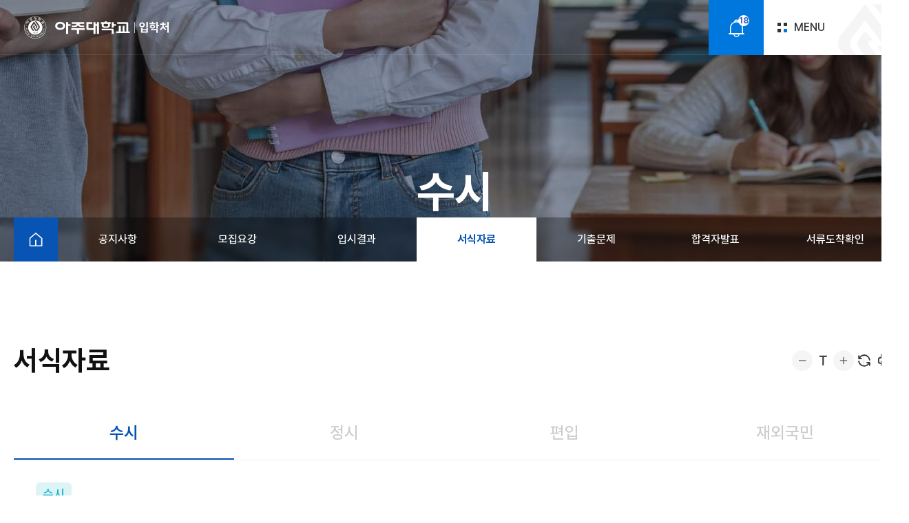

--- FILE ---
content_type: text/html; charset=UTF-8
request_url: https://www.iajou.ac.kr/data/?m_type=SUSI
body_size: 81
content:
	<meta http-equiv='Refresh' content='0; URL=files.php?m_type=SUSI'>
	

--- FILE ---
content_type: text/html; charset=utf-8
request_url: https://www.iajou.ac.kr/data/files.php?m_type=SUSI
body_size: 47628
content:
<!DOCTYPE html>
<html lang="ko">
<head>
<meta charset="UTF-8">
<meta http-equiv="Cache-Control" content="no-cache, no-store, must-revalidate" />
<meta http-equiv="Pragma" content="no-cache" />
<meta http-equiv="Expires" content="0" />
<meta name="viewport" content="width=device-width, initial-scale=1.0, minimum-scale=1.0, maximum-scale=1.0, user-scalable=no, viewport-fit=cover" />
<meta name="format-detection" content="telephone=no, date=no, address=no, email=no" />
<meta http-equiv="X-UA-Compatible" content="ie=edge" />

<meta name="description" content="서식자료" />
<meta property="og:type" content="article" />
<meta property="og:title" content="서식자료" />
<meta property="og:url" content="https://www.iajou.ac.kr/data/files.php?m_type=SUSI" />
<meta property="og:site_name" content="아주대학교입학처" />
<meta property="og:description" content="서식자료" />
<meta property="og:image" content="" />
<meta property="og:updated_time" content="2023-08-01T18:24:22+09:00" />
<meta property="fb:admins" content="" />
<meta name="twitter:card" content="summary" />
<meta name="twitter:title" content="서식자료" />
<meta name="twitter:description" content="서식자료" />
<meta name="twitter:image" content="" />
<meta name="twitter:creator" content="아주대학교입학처" />
<meta name="keywords" content="서식자료" />

<title>서식자료 | 아주대학교입학처</title>

<link rel="shortcut icon" href="/assets/images/favicon.ico" />
<link rel="stylesheet" href="/assets/css/swiper-bundle.min.css" />

<script src="/assets/js/swiper-bundle.min.js" nonce="d41JMOJuGU7n5mmaRfcx/w=="></script>

<link rel="stylesheet" href="https://cdn.jsdelivr.net/npm/vanillajs-datepicker@1.3.3/dist/css/datepicker.min.css?ver=20240104" />
<link rel="stylesheet" type="text/css" href="/assets/css/main.css?ver=20250714" />
<script src="/assets/js/jquery-3.4.1.min.js" nonce="d41JMOJuGU7n5mmaRfcx/w=="></script>
<script defer src="/assets/js/jquery_ui.min.js" nonce="d41JMOJuGU7n5mmaRfcx/w=="></script>
<script defer src="/assets/js/fontzoom.js" nonce="d41JMOJuGU7n5mmaRfcx/w=="></script>
<script defer src="/assets/js/printThis.js" nonce="d41JMOJuGU7n5mmaRfcx/w=="></script>
<script defer src="/assets/js/jquery.form.js" nonce="d41JMOJuGU7n5mmaRfcx/w=="></script>
<script defer src="/assets/js/common.js?ver=202601290130" nonce="d41JMOJuGU7n5mmaRfcx/w=="></script>
<script defer src="/assets/js/front_ui.js" nonce="d41JMOJuGU7n5mmaRfcx/w=="></script>


<style>

/* datepicker */
#ui-datepicker-div {margin-top:-0.05rem; overflow:hidden; background:#fff; border-radius:1rem; border:1px solid #c3c7cd; opacity:0}
.ui-datepicker-calendar {margin:0; border-top:1px solid #ddd}
.ui-datepicker {width:28.4rem}
.ui-datepicker table {width:100%;margin-bottom:0}
.ui-datepicker-title {text-align:center; font-size:1.5rem; font-weight:700}
.ui-datepicker-title select {width:10.6rem; height:3rem; padding:0 3rem 0 1rem; background-color:#fcfcfc; background-position:100% 0; color:#555}
.ui-datepicker-title select:last-child {margin-left:0.5rem}
.ui-datepicker .ui-widget-header {position:relative; padding:0.7rem; background:#fff; border:none; border-bottom:none}
.ui-datepicker .ui-widget-header a {position:absolute; display:block; top:0.9rem; width:0.9rem; height:1.7rem; background-repeat:no-repeat; font-size:0; text-indent:-99999rem; cursor:pointer}
.ui-datepicker .ui-widget-header .ui-datepicker-prev {left:10%; background-image:url('/assets/images/common/icon_arr_03.png'); background-size:100% auto; transform:rotate(-180deg)}
.ui-datepicker .ui-widget-header .ui-datepicker-next {right:10%; background-image:url('/assets/images/common/icon_arr_03.png'); background-size:100% auto}
.ui-datepicker .ui-widget-header .ui-state-hover {background-color:transparent; border:none}
.ui-datepicker td {padding:0 0.6rem; margin:0; height:2.5rem; border-left:1px solid #ddd; border-top:1px solid #ddd; color:#555; text-align:center; font-size:1.3rem; line-height:3rem}
.ui-datepicker td:hover, .ui-datepicker td:hover .ui-state-default {background:#f1f1f1; color:#000}
.ui-datepicker-today, .ui-datepicker-today .ui-state-default.ui-state-highlight {background:#f1f1f1; color:#0063bf; font-weight:800}
.ui-datepicker td:first-child {border-left:none}
.ui-state-default, .ui-widget-content .ui-state-default, .ui-widget-header .ui-state-default, .ui-button,html .ui-button.ui-state-disabled:hover, html .ui-button.ui-state-disabled:active {border:none}
.ui-widget.ui-widget-content {border-color:#ddd}
.ui-state-default, .ui-widget-content .ui-state-default, .ui-widget-header .ui-state-default, .ui-button, html .ui-button.ui-state-disabled:hover, html .ui-button.ui-state-disabled:active {display:block; background:#fff; color:#666}
.ui-datepicker .ui-datepicker-buttonpane {position:relative; padding:8px; margin-top:0; border:1px solid #999; border-top:none}
.ui-datepicker .ui-datepicker-buttonpane .ui-state-default {width:4.3rem; height:2.2rem; line-height:2.2rem; border:1px solid #ddd; color:#666; font-size:1.3rem; border-radius:0.3rem}
.ui-datepicker .ui-datepicker-buttonpane .ui-datepicker-close {position:absolute; right:0.8rem; top:0.8rem}
.ui-datepicker-calendar th {padding:0; text-align:center; font-size:1.3rem; color:#333; line-height:3rem}


#ui-datepicker-div .ui-datepicker-calendar a {
	text-decoration: none;
	font-weight: 700;
	display: block;
	color: #000;
	width:100%;
	border: 1px solid #f6f6f6;
	background-color: #3978f878;
}

.ui-datepicker td {
    padding: 0 0;
    margin: 0;
    height: 2.5rem;
    border-left: 1px solid #ddd;
    border-top: 1px solid #ddd;
    color: #555;
    text-align: center;
    font-size: 1.3rem;
    line-height: 3rem;
}
</style>

</head>
<body>

	<div id="wrap" class="sub susi">

			<!-- header -->
			<header class="header">
				<h1 id="header-h1" style="cursor:pointer">아주대학교 입학처</h1>
				<div class="header-actions">
					<button type="button" class="btn-icon primary notify--button" id="header-notice">
						<span class="sr-only">알림</span>
						<span class="notify--badge">18</span>
					</button>
					<button type="button" class="btn-icon menu--button" id="header-gnb">
						<span>MENU</span>
					</button>
				</div>
			</header>
			<!-- // header -->
			<!-- sub-visual -->
			<div class="sub-visual">
				<div class="page-title">
					<h2>수시</h2>
				</div>

				<nav class="respo-pc">
					<ul>
						<li>
							<a href="/" class="btn-home" title="홈 바로가기"><span class="sr-only">HOME</span></a>
						</li>
												<li  >
							<a href="/notice/?m_type=SUSI" >공지사항</a>
						</li>
												<li  >
							<a href="/mojib/?m_type=SUSI" >모집요강</a>
						</li>
												<li  >
							<a href="/rate/?m_type=SUSI" >입시결과</a>
						</li>
												<li  class="on"   title="현재 선택됨" >
							<a href="/data/?m_type=SUSI" >서식자료</a>
						</li>
												<li  >
							<a href="/pasttest/?m_type=SUSI" >기출문제</a>
						</li>
												<li  >
							<a href="https://pims.jinhakapply.com/Pass/PassList.aspx?Code=CACE209C6C" target="_blank" title="새창열기">합격자발표</a>
						</li>
												<li  >
							<a href="https://sdoc.jinhakapply.com/Submit/frmSubmitStu.aspx?UnivServiceID=1104049" target="_blank" title="새창열기">서류도착확인</a>
						</li>
											</ul>
				</nav>



				<nav class="respo-mo">
					<ul>
						<li>
							<div class="selectBox">
								<select id="sub_lnb_01">
																		<option value="/notice/" >입학정보</option>
																		<option value="/notice/?m_type=SUSI" selected>수시</option>
																		<option value="/notice/?m_type=JEONGSI" >정시</option>
																		<option value="/notice/?m_type=PYEONIP" >편입</option>
																		<option value="/notice/?m_type=JEOEGUK" >재외국민</option>
																		<option value="/programnotice/" >고교대학연계</option>
																	</select>
							</div>
						</li>
						<li>
							<div class="selectBox">
								<select id="sub_lnb_02">
																	<option value="/notice/?m_type=SUSI" >공지사항</option>
																	<option value="/mojib/?m_type=SUSI" >모집요강</option>
																	<option value="/rate/?m_type=SUSI" >입시결과</option>
																	<option value="/data/?m_type=SUSI"  selected >서식자료</option>
																	<option value="/pasttest/?m_type=SUSI" >기출문제</option>
																	<option value="Yhttps://pims.jinhakapply.com/Pass/PassList.aspx?Code=CACE209C6C" >합격자발표</option>
																	<option value="Yhttps://sdoc.jinhakapply.com/Submit/frmSubmitStu.aspx?UnivServiceID=1104049" >서류도착확인</option>
																</select>
							</div>
						</li>
					</ul>
				</nav>			</div>
			<div class="content-area">
				<section id ="print_content">
					<div class="title-area">
						<h3>서식자료</h3>

						
						<div class="setting-area">
							<ul>
								<li>
									<button type="button" class="icon-reduction" title="폰트 크기 축소">축소</button>
									<i class="icon-font"></i>
									<button type="button" class="icon-magnification" title="폰트 크기 확대">확대</button>
								</li>
								<li>
									<button type="button" class="icon-refresh" title="새로고침">새로고침</button>
									<button type="button" class="icon-print" title="인쇄하기">프린트</button>
								</li>
							</ul>
						</div>
					</div>

<!-- //page-head -->
					<ul class="tab">
						<li title='현재 선택된 항목'><button type="button" title="공지사항 수시 보기" data-url="/data/files.php?m_type=SUSI" class="common-document-location tabOn" >수시</button></li>
						<li ><button type="button" title="공지사항 정시 보기" data-url="/data/files.php?m_type=JEONGSI" class="common-document-location " >정시</button></li>
						<li ><button type="button" title="공지사항 편입 보기" data-url="/data/files.php?m_type=PYEONIP" class="common-document-location " >편입</button></li>
						<li ><button type="button" title="공지사항 재외국민 보기" data-url="/data/files.php?m_type=JEOEGUK" class="common-document-location " >재외국민</button></li>
					</ul>
					<script nonce="d41JMOJuGU7n5mmaRfcx/w==">
						function toggleAction(element) {
							const before = document.getElementsByClassName('tabOn')[0]; // 기존 on 클래스 있는 버튼
							if (before && document.getElementsByClassName('tabOn')[0] != element) {
								// 자신 이외에 on 클래스 있는 버튼이 있으면
								before.classList.remove('tabOn'); // on 클래스 제거
							}
							element.classList.toggle('tabOn'); // on 클래스 toggle
						}
					</script>

					<div class="mo-content-wrap">
						<div class="list-details" style="border-top: 0px solid #fff;">
							<div class="list-title-area">
								<div>
									<span class='tag greenblue-100'>수시</span>									<p class="title">2026학년도 수시모집 서식자료</p>
								</div>
								<ul class="table-ul">
									<li><span>2025.06.10</span></li>
									<li><span class="icon-eye">7,637</span></li>
								</ul>
							</div>

							<ul class="list-item">
															<li>
									<span class="list-item__no pc-only">1</span>
									<span class="list-item__name">1. 2026학년도 학교생활기록부 대체서식.hwp</span>
									<button type="button" class="btn base ico-download common-document-location" title="다운로드" data-url="/_common/new_download_file.php?menu=boardfile&file_no=4456">
										<span class="pc-only">다운로드</span>
									</button>
								</li>
															<li>
									<span class="list-item__no pc-only">2</span>
									<span class="list-item__name">2. 2026학년도 학생부종합(고른기회1전형) 농어촌학생 서식자료.hwp</span>
									<button type="button" class="btn base ico-download common-document-location" title="다운로드" data-url="/_common/new_download_file.php?menu=boardfile&file_no=4457">
										<span class="pc-only">다운로드</span>
									</button>
								</li>
															<li>
									<span class="list-item__no pc-only">3</span>
									<span class="list-item__name">3. 2026학년도 학생부종합(국방IT우수인재1전형) 1단계 합격자 추가제출 서류.hwp</span>
									<button type="button" class="btn base ico-download common-document-location" title="다운로드" data-url="/_common/new_download_file.php?menu=boardfile&file_no=4458">
										<span class="pc-only">다운로드</span>
									</button>
								</li>
															<li>
									<span class="list-item__no pc-only">4</span>
									<span class="list-item__name">4. 지원자 인적사항 및 전산자료 수정요청서(한글).hwp</span>
									<button type="button" class="btn base ico-download common-document-location" title="다운로드" data-url="/_common/new_download_file.php?menu=boardfile&file_no=4459">
										<span class="pc-only">다운로드</span>
									</button>
								</li>
															<li>
									<span class="list-item__no pc-only">5</span>
									<span class="list-item__name">5. 지원자 인적사항 및 전산자료 수정요청서(PDF).pdf</span>
									<button type="button" class="btn base ico-download common-document-location" title="다운로드" data-url="/_common/new_download_file.php?menu=boardfile&file_no=4460">
										<span class="pc-only">다운로드</span>
									</button>
								</li>
															<li>
									<span class="list-item__no pc-only">6</span>
									<span class="list-item__name">6. 발송용 봉투표지양식_무기명(한글).hwp</span>
									<button type="button" class="btn base ico-download common-document-location" title="다운로드" data-url="/_common/new_download_file.php?menu=boardfile&file_no=4461">
										<span class="pc-only">다운로드</span>
									</button>
								</li>
															<li>
									<span class="list-item__no pc-only">7</span>
									<span class="list-item__name">7. 발송용 봉투표지양식_무기명(PDF).pdf</span>
									<button type="button" class="btn base ico-download common-document-location" title="다운로드" data-url="/_common/new_download_file.php?menu=boardfile&file_no=4462">
										<span class="pc-only">다운로드</span>
									</button>
								</li>
														</ul>
						</div>
						<!--
						<div class="bottom-area buttons">
							<button type="button" class="btn-m primary common-document-location" title="전체 다운로드" data-url="/_common/zip_file_download.php?b_code=B_1_2&b_no=77224">
								<span>전체 다운로드</span>
							</button>
						</div>
						-->
					</div>
				</section>
			</div>
			<!-- e: content -->



			<!-- gnb content -->
			<section class="gnb-wrapper">
				<div class="gnb">
					<h2 class="sr-only">gnb menu</h2>
					<div class="gnb-list" role="list">
												<div class="gnb-item entryInfo" role="listitem"  >
							<strong class="gnb--title gnb-title">입학정보</strong>

													<ul class="gnb-sub--list">
														<li class="sub-item" >
									<a href="/notice/" class="sub--link" >
										<span>주요공지사항</span>
									</a>
								</li>
														<li class="sub-item" >
									<a href="/video/" class="sub--link" >
										<span>입학안내영상</span>
									</a>
								</li>
														<li class="sub-item" >
									<a href="/enterinfo/" class="sub--link" >
										<span>입학자료신청</span>
									</a>
								</li>
														<li class="sub-item" >
									<a href="/qna/" class="sub--link" >
										<span>Q&A</span>
									</a>
								</li>
														<li class="sub-item" >
									<a href="/au/" class="sub--link" >
										<span>AU메타 캠퍼스</span>
									</a>
								</li>
													</ul>
												</div>
												<div class="gnb-item early" role="listitem" class='on' title="선택 됨">
							<strong class="gnb--title gnb-title">수시</strong>

													<ul class="gnb-sub--list">
														<li class="sub-item" >
									<a href="/notice/?m_type=SUSI" class="sub--link" >
										<span>공지사항</span>
									</a>
								</li>
														<li class="sub-item" >
									<a href="/mojib/?m_type=SUSI" class="sub--link" >
										<span>모집요강</span>
									</a>
								</li>
														<li class="sub-item" >
									<a href="/rate/?m_type=SUSI" class="sub--link" >
										<span>입시결과</span>
									</a>
								</li>
														<li class="sub-item"  class='on' >
									<a href="/data/?m_type=SUSI" class="sub--link" >
										<span>서식자료</span>
									</a>
								</li>
														<li class="sub-item" >
									<a href="/pasttest/?m_type=SUSI" class="sub--link" >
										<span>기출문제</span>
									</a>
								</li>
														<li class="sub-item" >
									<a href="https://pims.jinhakapply.com/Pass/PassList.aspx?Code=CACE209C6C" class="sub--link" target="_blank" title="새창열기">
										<span>합격자발표</span>
									</a>
								</li>
														<li class="sub-item" >
									<a href="https://sdoc.jinhakapply.com/Submit/frmSubmitStu.aspx?UnivServiceID=1104049" class="sub--link" target="_blank" title="새창열기">
										<span>서류도착확인</span>
									</a>
								</li>
													</ul>
												</div>
												<div class="gnb-item regular" role="listitem"  >
							<strong class="gnb--title gnb-title">정시</strong>

													<ul class="gnb-sub--list">
														<li class="sub-item" >
									<a href="/notice/?m_type=JEONGSI" class="sub--link" >
										<span>공지사항</span>
									</a>
								</li>
														<li class="sub-item" >
									<a href="/mojib/?m_type=JEONGSI" class="sub--link" >
										<span>모집요강</span>
									</a>
								</li>
														<li class="sub-item" >
									<a href="/rate/?m_type=JEONGSI" class="sub--link" >
										<span>입시결과</span>
									</a>
								</li>
														<li class="sub-item" >
									<a href="/data/?m_type=JEONGSI" class="sub--link" >
										<span>서식자료</span>
									</a>
								</li>
														<li class="sub-item" >
									<a href="https://pims.jinhakapply.com/Pass/PassList.aspx?Code=69AC20B51A" class="sub--link" target="_blank" title="새창열기">
										<span>합격자발표</span>
									</a>
								</li>
														<li class="sub-item" >
									<a href="https://sdoc.jinhakapply.com/Submit/frmSubmitStu.aspx?UnivServiceID=1104053" class="sub--link" target="_blank" title="새창열기">
										<span>서류도착확인</span>
									</a>
								</li>
													</ul>
												</div>
												<div class="gnb-item transfer" role="listitem"  >
							<strong class="gnb--title gnb-title">편입</strong>

													<ul class="gnb-sub--list">
														<li class="sub-item" >
									<a href="/notice/?m_type=PYEONIP" class="sub--link" >
										<span>공지사항</span>
									</a>
								</li>
														<li class="sub-item" >
									<a href="/mojib/?m_type=PYEONIP" class="sub--link" >
										<span>모집요강</span>
									</a>
								</li>
														<li class="sub-item" >
									<a href="/rate/?m_type=PYEONIP" class="sub--link" >
										<span>입시결과</span>
									</a>
								</li>
														<li class="sub-item" >
									<a href="/data/?m_type=PYEONIP" class="sub--link" >
										<span>서식자료</span>
									</a>
								</li>
														<li class="sub-item" >
									<a href="/pasttest/?m_type=PYEONIP" class="sub--link" >
										<span>기출문제</span>
									</a>
								</li>
														<li class="sub-item" >
									<a href="javascript:alert('준비중 입니다.');" class="sub--link" >
										<span>합격자발표</span>
									</a>
								</li>
														<li class="sub-item" >
									<a href="https://sdoc.jinhakapply.com/Submit/frmEnterSubmitStu.aspx?UnivServiceID=1104040" class="sub--link" target="_blank" title="새창열기">
										<span>서류도착확인</span>
									</a>
								</li>
													</ul>
												</div>
												<div class="gnb-item overseas" role="listitem"  >
							<strong class="gnb--title gnb-title">재외국민</strong>

													<ul class="gnb-sub--list">
														<li class="sub-item" >
									<a href="/notice/?m_type=JEOEGUK" class="sub--link" >
										<span>공지사항</span>
									</a>
								</li>
														<li class="sub-item" >
									<a href="/mojib/?m_type=JEOEGUK" class="sub--link" >
										<span>모집요강</span>
									</a>
								</li>
														<li class="sub-item" >
									<a href="/rate/?m_type=JEOEGUK" class="sub--link" >
										<span>입시결과</span>
									</a>
								</li>
														<li class="sub-item" >
									<a href="/data/?m_type=JEOEGUK" class="sub--link" >
										<span>서식자료</span>
									</a>
								</li>
														<li class="sub-item" >
									<a href="/pasttest/?m_type=JEOEGUK" class="sub--link" >
										<span>기출문제</span>
									</a>
								</li>
														<li class="sub-item" >
									<a href="https://pims.jinhakapply.com/Pass/PassLogin.aspx?Code=03EAC67E0BE4409599334ED17CED8F66" class="sub--link" target="_blank" title="새창열기">
										<span>합격자발표</span>
									</a>
								</li>
														<li class="sub-item" >
									<a href="javascript:alert('준비중 입니다.');" class="sub--link" >
										<span>서류도착확인</span>
									</a>
								</li>
													</ul>
												</div>
												<div class="gnb-item highschool" role="listitem"  >
							<strong class="gnb--title gnb-title">고교대학연계</strong>

													<ul class="gnb-sub--list">
														<li class="sub-item" >
									<a href="/programnotice/" class="sub--link" >
										<span>프로그램 공지사항</span>
									</a>
								</li>
														<li class="sub-item" >
									<a href="/briefing/" class="sub--link" >
										<span>찾아가는 입학설명회</span>
									</a>
								</li>
														<li class="sub-item" >
									<a href="/program/" class="sub--link" >
										<span>고교 대학 연계프로그램</span>
									</a>
								</li>
														<li class="sub-item" >
									<a href="/tour/" class="sub--link" >
										<span>캠퍼스 투어</span>
									</a>
								</li>
													</ul>
												</div>
											</div>
				</div>
			</section>

			<script nonce="d41JMOJuGU7n5mmaRfcx/w==">

				const gnbButton = document.querySelector('.menu--button');
				const gnbWrapper = document.querySelector('div#wrap section.gnb-wrapper');
				const gnbTitle = document.querySelector('div#wrap section.gnb-wrapper .gnb--title');
				const body = document.body;

				$(document).on("click", ".gnb-title", function() {
					gnbTitleClick(this);
				});

				function gnbToggle() {
					if (!gnbWrapper.classList.contains('on')) {
						gnbWrapper.classList.add('on');
						body.classList.add('scroll');
					} else {
						gnbWrapper.classList.remove('on');
						body.classList.remove('scroll');
					}
				}

				function gnbTitleClick(element) {
					const gnbitem = element.parentElement;
					gnbitem.classList.toggle('active');
				}

			</script>
			<!-- // gnb content -->

			<section class="notify-popup-wrapper">
				<div class="notify-popup">
					<h2 class="sr-only">notify-popup</h2>
					<div class="notify-contents">
						<h2>새로운 AJOU소식</h2>
						<div class="notify-card-swiper-area">
							<div class="notify-card-swiper swiper">
								<div class="swiper-wrapper">
									
																		<div class="swiper-slide">
										<div class="noti-card">
											<a href="/notice/view.php?bn=77980&m_type=SUSI" target="_blank" class="noti-card--link inner">
												<div class="noti-card-title">
													<span class='tag greenblue-100'>수시</span>													<strong>2026학년도 수시모집 최초합격자 발표 및 문서등록 안내</strong>
												</div>
												<div class="noti-card-info">
													<span>2025.12.09</span>
												</div>
											</a>
										</div>
									</div>
																		<div class="swiper-slide">
										<div class="noti-card">
											<a href="/notice/view.php?bn=78031&m_type=JEOEGUK" target="_blank" class="noti-card--link inner">
												<div class="noti-card-title">
													<span class='tag blue-100'>재외국민</span>													<strong>2026학년도 재외국민과 외국인 특별전형 최초합격자 문서등록 안내</strong>
												</div>
												<div class="noti-card-info">
													<span>2025.12.12</span>
												</div>
											</a>
										</div>
									</div>
																		<div class="swiper-slide">
										<div class="noti-card">
											<a href="/notice/view.php?bn=78049&m_type=SUSI" target="_blank" class="noti-card--link inner">
												<div class="noti-card-title">
													<span class='tag greenblue-100'>수시</span>													<strong>2026학년도 수시모집 충원합격자 발표 및 문서등록 안내</strong>
												</div>
												<div class="noti-card-info">
													<span>2025.12.15</span>
												</div>
											</a>
										</div>
									</div>
																		<div class="swiper-slide">
										<div class="noti-card">
											<a href="/notice/view.php?bn=78072&m_type=JEOEGUK" target="_blank" class="noti-card--link inner">
												<div class="noti-card-title">
													<span class='tag blue-100'>재외국민</span>													<strong>2026학년도 재외국민과 외국인 특별전형 충원합격자 발표 및 문서등록 안내</strong>
												</div>
												<div class="noti-card-info">
													<span>2025.12.17</span>
												</div>
											</a>
										</div>
									</div>
																		<div class="swiper-slide">
										<div class="noti-card">
											<a href="/notice/view.php?bn=78074&m_type=JEONGSI" target="_blank" class="noti-card--link inner">
												<div class="noti-card-title">
													<span class='tag green-100'>정시</span>													<strong>2026학년도 정시모집 수능 탐구영역 자체변환점수 안내</strong>
												</div>
												<div class="noti-card-info">
													<span>2025.12.17</span>
												</div>
											</a>
										</div>
									</div>
																		<div class="swiper-slide">
										<div class="noti-card">
											<a href="/notice/view.php?bn=78081&m_type=JEONGSI" target="_blank" class="noti-card--link inner">
												<div class="noti-card-title">
													<span class='tag green-100'>정시</span>													<strong>2026학년도 정시 환산점수 계산기</strong>
												</div>
												<div class="noti-card-info">
													<span>2025.12.19</span>
												</div>
											</a>
										</div>
									</div>
																		<div class="swiper-slide">
										<div class="noti-card">
											<a href="/notice/view.php?bn=78107&m_type=JEONGSI" target="_blank" class="noti-card--link inner">
												<div class="noti-card-title">
													<span class='tag green-100'>정시</span>													<strong>2026학년도 정시모집 원서접수 안내</strong>
												</div>
												<div class="noti-card-info">
													<span>2025.12.24</span>
												</div>
											</a>
										</div>
									</div>
																		<div class="swiper-slide">
										<div class="noti-card">
											<a href="/notice/view.php?bn=78119&m_type=JEONGSI" target="_blank" class="noti-card--link inner">
												<div class="noti-card-title">
													<span class='tag green-100'>정시</span>													<strong>2026학년도 정시 및 전형기간 자율화 전형 모집인원 변경 안내</strong>
												</div>
												<div class="noti-card-info">
													<span>2025.12.26</span>
												</div>
											</a>
										</div>
									</div>
																		<div class="swiper-slide">
										<div class="noti-card">
											<a href="/notice/view.php?bn=78188&m_type=JEONGSI" target="_blank" class="noti-card--link inner">
												<div class="noti-card-title">
													<span class='tag green-100'>정시</span>													<strong>2026학년도 정시모집 제출서류 도착 여부 확인 안내</strong>
												</div>
												<div class="noti-card-info">
													<span>2026.01.09</span>
												</div>
											</a>
										</div>
									</div>
																		<div class="swiper-slide">
										<div class="noti-card">
											<a href="/notice/view.php?bn=77838&m_type=PYEONIP" target="_blank" class="noti-card--link inner">
												<div class="noti-card-title">
													<span class='tag orange-100'>편입</span>													<strong>2026학년도 아주대학교 편입학 원서접수 및 수강능력시험 시간 안내</strong>
												</div>
												<div class="noti-card-info">
													<span>2025.11.28</span>
												</div>
											</a>
										</div>
									</div>
																		<div class="swiper-slide">
										<div class="noti-card">
											<a href="/notice/view.php?bn=77814&m_type=PYEONIP" target="_blank" class="noti-card--link inner">
												<div class="noti-card-title">
													<span class='tag orange-100'>편입</span>													<strong>2026학년도 아주대학교 편입학 모집요강 공지</strong>
												</div>
												<div class="noti-card-info">
													<span>2025.11.26</span>
												</div>
											</a>
										</div>
									</div>
																		<div class="swiper-slide">
										<div class="noti-card">
											<a href="/notice/view.php?bn=77430&m_type=ALL" target="_blank" class="noti-card--link inner">
												<div class="noti-card-title">
													<span class='tag normal-100'>공통</span>													<strong>[2026학년도 대입] 2005.2월 ~ 2021.2월 졸업자 학교생활기록부 온라인 생성 신청 안내 (11.24. 수정)</strong>
												</div>
												<div class="noti-card-info">
													<span>2025.08.21</span>
												</div>
											</a>
										</div>
									</div>
																		<div class="swiper-slide">
										<div class="noti-card">
											<a href="/notice/view.php?bn=77469&m_type=JEONGSI" target="_blank" class="noti-card--link inner">
												<div class="noti-card-title">
													<span class='tag green-100'>정시</span>													<strong>2026학년도 정시 모집요강 공지(특성화고등을졸업한재직자전형 포함)</strong>
												</div>
												<div class="noti-card-info">
													<span>2025.08.29</span>
												</div>
											</a>
										</div>
									</div>
																		<div class="swiper-slide">
										<div class="noti-card">
											<a href="/notice/view.php?bn=77204&m_type=SUSI" target="_blank" class="noti-card--link inner">
												<div class="noti-card-title">
													<span class='tag greenblue-100'>수시</span>													<strong>2026학년도 수시 모집요강 공지(특성화고등을졸업한재직자전형 포함)</strong>
												</div>
												<div class="noti-card-info">
													<span>2025.05.30</span>
												</div>
											</a>
										</div>
									</div>
																		<div class="swiper-slide">
										<div class="noti-card">
											<a href="/notice/view.php?bn=76488&m_type=ALL" target="_blank" class="noti-card--link inner">
												<div class="noti-card-title">
													<span class='tag normal-100'>공통</span>													<strong>2027학년도 입학전형 시행계획(안) 공지</strong>
												</div>
												<div class="noti-card-info">
													<span>2025.04.30</span>
												</div>
											</a>
										</div>
									</div>
																		<div class="swiper-slide">
										<div class="noti-card">
											<a href="/notice/view.php?bn=75201&m_type=ALL" target="_blank" class="noti-card--link inner">
												<div class="noti-card-title">
													<span class='tag normal-100'>공통</span>													<strong>(2025.05.) 2026학년도 아주대학교 입학전형 시행계획 공지</strong>
												</div>
												<div class="noti-card-info">
													<span>2024.04.30</span>
												</div>
											</a>
										</div>
									</div>
																		<div class="swiper-slide">
										<div class="noti-card">
											<a href="/notice/view.php?bn=75595&m_type=ALL" target="_blank" class="noti-card--link inner">
												<div class="noti-card-title">
													<span class='tag normal-100'>공통</span>													<strong>아주대학교 미래모빌리티공학과 안내</strong>
												</div>
												<div class="noti-card-info">
													<span>2024.09.12</span>
												</div>
											</a>
										</div>
									</div>
																		<div class="swiper-slide">
										<div class="noti-card">
											<a href="/notice/view.php?bn=75275&m_type=ALL" target="_blank" class="noti-card--link inner">
												<div class="noti-card-title">
													<span class='tag normal-100'>공통</span>													<strong>아주대학교 첨단바이오융합대학 안내</strong>
												</div>
												<div class="noti-card-info">
													<span>2024.06.12</span>
												</div>
											</a>
										</div>
									</div>
																	</div>
							</div>
						</div>
						<!-- !위치 변경 23-08-04 -->
						<div class="notify-card-swiper-controller">
							<div class="notify-card-swiper-button-prev notify-card-arrow"></div>
							<div class="notify-card-swiper-button-next notify-card-arrow"></div>
						</div>
						<!--
						<div class="notify-checkbox-area">
							<div class="checkBox">
								<input type="checkbox" id="check-ex01" name="check-ex01" />
								<label for="check-ex01">오늘 하루 보지 않기</label>
							</div>
						</div>
						-->
					</div>
					<!-- grid swiper -->
					<script nonce="d41JMOJuGU7n5mmaRfcx/w==">
						var swiper = new Swiper('.notify-card-swiper', {
							slidesPerView: 1.2,
							dirction: 'vertical',
							grid: {
								rows: 2,
								fill: 'row',
							},
							spaceBetween: 16,
							navigation: {
								nextEl: '.notify-card-swiper-controller .notify-card-swiper-button-next',
								prevEl: '.notify-card-swiper-controller .notify-card-swiper-button-prev',
							},
							breakpoints: {
								800: {
									slidesPerView: 3,
									slidesPerGroup: 3,
								},
							},
						});

/*
						function noticeToggle() {
							if ($(".notify-popup-wrapper").hasClass("on")) {

								$(".notify-popup-wrapper").removeClass("on");
								$(".notify--button").removeClass("close");
								bodyContainer.classList.remove('scroll');

							} else {

								$(".notify-popup-wrapper").addClass("on");
								$(".notify--button").addClass("close");
								bodyContainer.classList.add('scroll');

							}
						}
*/

						
						$(document).ready(function() {

													//$(".main-visual").css("background-image", "url(/upload_data/config/20250623145939_7.jpg)");
						});

						$(document).on("change", "#sub_lnb_01, #sub_lnb_02", function() {

							var arr_val = $(this).val().split('');

							if (arr_val[0] == "Y") {
							} else { 
								document.location=arr_val[1];
							}

						});

					</script>
				</div>
			</section>

			<footer class="footer">
				<div class="footer__inner">
					<div class="footer__top">
						<div class="footer__logo">
							<span class="sr-only">아주대학교 입학처</span>
						</div>
						<ul class="footer__menu">
							<li><a href="https://www.ajou.ac.kr/kr/guide/policy.do" target="_blank" style="color:#FCBA02">개인정보처리방침</a></li>
							<li><a href="https://www.academyinfo.go.kr/index.do" target="_blank">대학정보공시</a></li>
							<li><a href="https://www.ajou.ac.kr/kr/intro/location.do" target="_blank">찾아오시는길</a></li>
							<li><a href="https://www.ajou.ac.kr/" target="_blank">대학홈페이지</a></li>
						</ul>
						<ul class="footer__sns">
							<li>
								<a href="https://www.youtube.com/playlist?list=PLXvBsPPW5Lf2e8JapFJ5EVrP5zv4dz647" target="_blank" class="go youtube">유튜브</a>
							</li>
							<li>
								<a href="https://www.instagram.com/ajou_university/" target="_blank" class="go instagram">인스타그램</a>
							</li>
							<li>
								<a href="https://blog.naver.com/greatajou" target="_blank" class="go blog">블로그</a>
							</li>
							<li>
								<a href="https://www.facebook.com/ajouuniversity/" target="_blank" class="go facebook">페이스북</a>
							</li>
						</ul>
					</div>
					<div class="footer__bottom">
						<ul class="footer__address">
							<li>
								<span>Address</span>
								<p>경기도 수원시 영통구 월드컵로 206 아주대학교 입학처 율곡관 102호</p>
							</li>
							<li>
								<span>Contact</span>
								<p>
									<span>Tel. 031-219-3200 ~3202 <!--031-219-3200 ~ 3202--></span>
									<span>Fax. 031-213-5174</span>
								</p>
							</li>
						</ul>

						<div class="footer__copyright">
							<a href="https://www.adiga.kr/" target="_blank"><i class="logo-adiga">어디가</i></a>
							<p class="foot-bottom-text">© 2023 AJOU UNIVERSITY. All Rights Reserved.</p>
						</div>
					</div>
				</div>
			</footer>

		<!-- s: modal -->
		<div class="pop-modal" id="school_search_popup">
			<h2 class="sr-only">고등학교 검색</h2>
			<div class="pop-box school-sch">
				<div class="pop-top-area">
					<h3>고등학교 검색</h3>
					<button type="button" class="btn-close-pop" title="팝업 닫기" id="school_search_popup_close">
						<span class="sr-only">닫기</span>
					</button>
				</div>
				<div class="pop-con-area">
					<div class="inputText">
						<label for="search_school_nm" class="sr-only">고교명 입력</label>
						<input id="search_school_nm" name="search_school_nm" type="text" placeholder="학교명을 입력해 주세요" style="width:80%"/>&nbsp;&nbsp;&nbsp;
						<button type="button" title="검색" class="btn-s primary" id="search-school" style="height: 4.0rem;min-width:10rem">
							<span>검색</span>
						</button>
					</div>
					<ul class="apply-schlist" id="search_school_tbody" style="overflow-y:scroll;overflow-x:hidden;height:350px">

						<li>
							<span style="width:90%">고교명으로 검색하세요.</span>
						</li>
						<!--
						<li>
							<span style="width:90%">검색된 고교가 없습니다.</span>
						</li>
						-->
						<!--
						<li>
							<span>E100002181</span>
							<span style="width:70%">인천청담고등학교</span>
							<span>인천광역시 연수구</span>
						</li>
						-->
					</ul>
				</div>
				<div class="pop-footer">
					<!--
					<button type="button" class="btn-s primary" title="확인">
						<span>확인</span>
					</button>
					-->
				</div>
			</div>
			<div class="dim"></div>
		</div>
		<!-- e: modal -->


		<!-- s: modal -->
		<div class="pop-modal" id="briefing_school_search_popup">
			<h2 class="sr-only">고등학교 검색</h2>
			<div class="pop-box school-sch">
				<div class="pop-top-area">
					<h3>고등학교 검색</h3>
					<button type="button" class="btn-close-pop" title="팝업 닫기" id="briefing_school_search_popup_close">
						<span class="sr-only">닫기</span>
					</button>
				</div>
				<div class="pop-con-area">
					<div class="inputText">
						<label for="search_briefing_school_nm" class="sr-only">고교명 입력</label>
						<input id="search_briefing_school_nm" name="search_briefing_school_nm" type="text" placeholder="학교명을 입력해 주세요" style="width:80%"/>&nbsp;&nbsp;&nbsp;
						<button type="button" title="검색" class="btn-s primary" id="search_briefing_school_nm_btn" style="height: 4.0rem;min-width:10rem">
							<span>검색</span>
						</button>
					</div>
					<ul class="apply-schlist" id="search_briefing_school_tbody" style="overflow-y:scroll;overflow-x:hidden;height:350px">

						<li>
							<span style="width:90%">고교명으로 검색하세요.</span>
						</li>
						<!--
						<li>
							<span style="width:90%">검색된 고교가 없습니다.</span>
						</li>
						-->
						<!--
						<li>
							<span>E100002181</span>
							<span style="width:70%">인천청담고등학교</span>
							<span>인천광역시 연수구</span>
						</li>
						-->
					</ul>
				</div>
				<div class="pop-footer">
					<!--
					<button type="button" class="btn-s primary" title="확인">
						<span>확인</span>
					</button>
					-->
				</div>
			</div>
			<div class="dim"></div>
		</div>
		<!-- e: modal -->


		<!-- s: modal -->
		<div class="pop-modal" id="password_popup">
			<h2 class="sr-only">비밀번호입력 팝업</h2>
			<div class="pop-box">
				<div class="pop-top-area">
					<h3>비밀번호 입력</h3>
					<button type="button" class="btn-close-pop" title="팝업 닫기" id="password_popup_close">
						<span class="sr-only">닫기</span>
					</button>
				</div>
				<div class="pop-con-area">
					<form class="popup-content-body" onSubmit="return false;">
					<p class="text-area text-newline">
						게시물 등록 시
						<i>작성한 비밀번호를 입력해주세요.</i>
					</p>
					<div class="inputText mt-12">
						<label for="confirm_passwd" class="sr-only">비밀번호 입력</label>
						<input class="search" type="password" name="confirm_passwd" id="confirm_passwd" placeholder="비밀번호를 입력해 주세요" />
						<input type="hidden" name="confirm_mode" id="confirm_mode" title="">
					</div>
					</form>
				</div>
				<div class="pop-footer">
					<button type="button" class="btn-s secondary" title="취소" id="cancel-confirm-passwd">
						<span>취소</span>
					</button>
					<button type="button" class="btn-s primary" title="확인" id="btn_confirm_passwd">
						<span>확인</span>
					</button>
				</div>
			</div>
			<div class="dim"></div>
		</div>
		<!-- e: modal -->

		<!-- s: modal -->
		<div class="pop-modal" id="movie_area">
			<h2 class="sr-only">영상 팝업</h2>
			<div class="pop-box youtube">
				<div class="iframe-wrap" id="youtube_area">
					<!--<iframe
					src="https://www.youtube.com/embed/SsG6XeDuVyM?rel=0&amp;vq=hd720"
					title="YouTube video player"
					frameborder="0"
					allow="accelerometer; autoplay; clipboard-write; encrypted-media; gyroscope; picture-in-picture"
					style="width: 100%; height: 100%"
					allowfullscreen></iframe>-->
				</div>
				<button type="button" class="btn-close-pop" title="팝업 닫기" id="youtube_close_btn">
					<span class="sr-only">닫기</span>
				</button>
			</div>
			<div class="dim"></div>
		</div>
		<!-- e: modal -->

		<script nonce="d41JMOJuGU7n5mmaRfcx/w==">

			$(document).on('keyup', '#search_school_nm, #search_briefing_school_nm', function () {
				enterkey(event);
			});

			$(document).on("click", "#btn_confirm_passwd", function() {
				js_confirm_passwd(this);
			});

			$(document).on("click", "#briefing_school_search_popup_close, #password_popup_close, #cancel-confirm-passwd", function() {
				front.modalHide(this);
			});


			$(document).on("click", "#search_briefing_school_nm_btn", function() {
				search_briefing_school($('[name=search_briefing_school_nm]').val());
			});

			$(document).on("click", "#search-school", function() {
				search_school($('[name=search_school_nm]').val());
			});

			$(document).on("click", ".popMovieModalShow", function() {
				
				let youtube_src = "<iframe frameborder='0' src='https://www.youtube.com/embed/"+$(this).attr("data-link")+"' style='width: 100%; height: 100%;' allow='accelerometer; autoplay; clipboard-write; encrypted-media; gyroscope; picture-in-picture; web-share' referrerpolicy='strict-origin-when-cross-origin' allowfullscreen></iframe>";
				//let youtube_src = "<iframe frameborder='0' src='https://www.youtube.com/embed/SsG6XeDuVyM' style='width: 100%; height: 100%;' allow='accelerometer; autoplay; clipboard-write; encrypted-media; gyroscope; picture-in-picture' allowfullscreen></iframe>";

				$("#youtube_area").html(youtube_src);
				front.modalShow('movie_area');

			});

			$(document).on("click", "#youtube_close_btn", function() {
				$("#youtube_area").html("");

				//$("#movie_area").removeClass("is-active");
				front.modalHide(this);

				$("#youtube_close_btn").trigger("click");
			});

			function enterkey(e) {
				var keyCode = "";

				if (window.event) {    //IE & Safari
					keyCode = e.keyCode;
				} else if (e.which) {    // Netscape/Firefox/Opera
					keyCode = e.which;
				}

				if (keyCode == 13) {
					search_school($('[name=search_school_nm]').val(), 'no_pop');
				}
			}

			
			function school_pop_open() {
				front.modalShow('school_search_popup');
			}

			$("#email03").change(function(){
				$('#email02').val(this.value);
			});

			function search_school(search_text) {

				//$(".school_scroll").show();

				if (search_text == "") return;

				var request = $.ajax({
					url:"/_common/ajax_search_school.php",
					type:"POST",
					data:{search_text:search_text},
					dataType:"json"
				});

				request.done(function(data) {

					//console.log(data);

					if (parseInt(data.total) == 0) { 
						$("#search_school_tbody").html("<li><span style='width:90%'>검색된 고교가 없습니다.</span></li>");
					} else {
						$("#search_school_tbody").html(data.list);
					}
	
				});
			}

			function search_school_return(sch_code, sch_nm, sch_area) {

				$("#apply_school").val(sch_nm);
				$("#sch_code").val(sch_code);
				$("#sch_area").val(sch_area);
				$("#search_school_nm").val("");
				$("#search_school_tbody").html("<li><span style='width:90%'>고교명으로 검색하세요.</span></li>");
				$("#school_search_popup_close").trigger("click");

			}

		</script>
		<!-- //page-foot -->
</div>
</body>
</html>


--- FILE ---
content_type: text/css
request_url: https://www.iajou.ac.kr/assets/css/main.css?ver=20250714
body_size: 550528
content:
@charset "UTF-8";.block{display:block!important}.inline{display:inline!important}.inline-block{display:inline-block!important}.none{display:none!important}.grid{display:grid!important}.flex{display:-webkit-box!important;display:-ms-flexbox!important;display:flex!important}.inline-flex{display:-webkit-inline-box!important;display:-ms-inline-flexbox!important;display:inline-flex!important}.table{display:table!important}.table-cell{display:table-cell!important}.flex-1{-webkit-box-flex:1!important;-ms-flex:1 1 0%!important;flex:1 1 0%!important}.flex-auto{-webkit-box-flex:1!important;-ms-flex:1 1 auto!important;flex:1 1 auto!important}.flex-initial{-webkit-box-flex:0!important;-ms-flex:0 1 auto!important;flex:0 1 auto!important}.flex-nowrap{-ms-flex-wrap:nowrap!important;flex-wrap:nowrap!important}.flex-wrap{-ms-flex-wrap:wrap!important;flex-wrap:wrap!important}.flex-wrap-reverse{-ms-flex-wrap:wrap-reverse!important;flex-wrap:wrap-reverse!important}.flex-row{-webkit-box-orient:horizontal!important;-webkit-box-direction:normal!important;-ms-flex-direction:row!important;flex-direction:row!important}.flex-row-reverse{-webkit-box-orient:horizontal!important;-webkit-box-direction:reverse!important;-ms-flex-direction:row-reverse!important;flex-direction:row-reverse!important}.flex-col{-webkit-box-orient:vertical!important;-webkit-box-direction:normal!important;-ms-flex-direction:column!important;flex-direction:column!important}.flex-col-reverse{-webkit-box-orient:vertical!important;-webkit-box-direction:reverse!important;-ms-flex-direction:column-reverse!important;flex-direction:column-reverse!important}.grow-1{-webkit-box-flex:1!important;-ms-flex-positive:1!important;flex-grow:1!important}.grow-0{-webkit-box-flex:0!important;-ms-flex-positive:0!important;flex-grow:0!important}.shrink-1{-ms-flex-negative:1!important;flex-shrink:1!important}.shrink-0{-ms-flex-negative:0!important;flex-shrink:0!important}.justify-start{-webkit-box-pack:start!important;-ms-flex-pack:start!important;justify-content:flex-start!important}.justify-end{-webkit-box-pack:end!important;-ms-flex-pack:end!important;justify-content:flex-end!important}.justify-center{-webkit-box-pack:center!important;-ms-flex-pack:center!important;justify-content:center!important}.justify-around{-ms-flex-pack:distribute!important;justify-content:space-around!important}.justify-between{-webkit-box-pack:justify!important;-ms-flex-pack:justify!important;justify-content:space-between!important}.justify-evenly{-webkit-box-pack:space-evenly!important;-ms-flex-pack:space-evenly!important;justify-content:space-evenly!important}.align-start{-webkit-box-align:start!important;-ms-flex-align:start!important;align-items:flex-start!important}.align-end{-webkit-box-align:end!important;-ms-flex-align:end!important;align-items:flex-end!important}.align-center{-webkit-box-align:center!important;-ms-flex-align:center!important;align-items:center!important}.align-stretch{-webkit-box-align:stretch!important;-ms-flex-align:stretch!important;align-items:stretch!important}.align-baseline{-webkit-box-align:baseline!important;-ms-flex-align:baseline!important;align-items:baseline!important}.gap-col-0{-webkit-column-gap:0!important;-moz-column-gap:0!important;column-gap:0!important}.gap-col-1{-webkit-column-gap:1px!important;-moz-column-gap:1px!important;column-gap:1px!important}.gap-col-2{-webkit-column-gap:2px!important;-moz-column-gap:2px!important;column-gap:2px!important}.gap-col-3{-webkit-column-gap:3px!important;-moz-column-gap:3px!important;column-gap:3px!important}.gap-col-4{-webkit-column-gap:4px!important;-moz-column-gap:4px!important;column-gap:4px!important}.gap-col-5{-webkit-column-gap:5px!important;-moz-column-gap:5px!important;column-gap:5px!important}.gap-col-6{-webkit-column-gap:6px!important;-moz-column-gap:6px!important;column-gap:6px!important}.gap-col-7{-webkit-column-gap:7px!important;-moz-column-gap:7px!important;column-gap:7px!important}.gap-col-8{-webkit-column-gap:8px!important;-moz-column-gap:8px!important;column-gap:8px!important}.gap-col-9{-webkit-column-gap:9px!important;-moz-column-gap:9px!important;column-gap:9px!important}.gap-col-10{-webkit-column-gap:10px!important;-moz-column-gap:10px!important;column-gap:10px!important}.gap-col-11{-webkit-column-gap:11px!important;-moz-column-gap:11px!important;column-gap:11px!important}.gap-col-12{-webkit-column-gap:12px!important;-moz-column-gap:12px!important;column-gap:12px!important}.gap-col-13{-webkit-column-gap:13px!important;-moz-column-gap:13px!important;column-gap:13px!important}.gap-col-14{-webkit-column-gap:14px!important;-moz-column-gap:14px!important;column-gap:14px!important}.gap-col-15{-webkit-column-gap:15px!important;-moz-column-gap:15px!important;column-gap:15px!important}.gap-col-16{-webkit-column-gap:16px!important;-moz-column-gap:16px!important;column-gap:16px!important}.gap-col-17{-webkit-column-gap:17px!important;-moz-column-gap:17px!important;column-gap:17px!important}.gap-col-18{-webkit-column-gap:18px!important;-moz-column-gap:18px!important;column-gap:18px!important}.gap-col-19{-webkit-column-gap:19px!important;-moz-column-gap:19px!important;column-gap:19px!important}.gap-col-20{-webkit-column-gap:20px!important;-moz-column-gap:20px!important;column-gap:20px!important}.gap-col-21{-webkit-column-gap:21px!important;-moz-column-gap:21px!important;column-gap:21px!important}.gap-col-22{-webkit-column-gap:22px!important;-moz-column-gap:22px!important;column-gap:22px!important}.gap-col-23{-webkit-column-gap:23px!important;-moz-column-gap:23px!important;column-gap:23px!important}.gap-col-24{-webkit-column-gap:24px!important;-moz-column-gap:24px!important;column-gap:24px!important}.gap-col-25{-webkit-column-gap:25px!important;-moz-column-gap:25px!important;column-gap:25px!important}.gap-col-26{-webkit-column-gap:26px!important;-moz-column-gap:26px!important;column-gap:26px!important}.gap-col-27{-webkit-column-gap:27px!important;-moz-column-gap:27px!important;column-gap:27px!important}.gap-col-28{-webkit-column-gap:28px!important;-moz-column-gap:28px!important;column-gap:28px!important}.gap-col-29{-webkit-column-gap:29px!important;-moz-column-gap:29px!important;column-gap:29px!important}.gap-col-30{-webkit-column-gap:30px!important;-moz-column-gap:30px!important;column-gap:30px!important}.gap-col-31{-webkit-column-gap:31px!important;-moz-column-gap:31px!important;column-gap:31px!important}.gap-col-32{-webkit-column-gap:32px!important;-moz-column-gap:32px!important;column-gap:32px!important}.gap-col-33{-webkit-column-gap:33px!important;-moz-column-gap:33px!important;column-gap:33px!important}.gap-col-34{-webkit-column-gap:34px!important;-moz-column-gap:34px!important;column-gap:34px!important}.gap-col-35{-webkit-column-gap:35px!important;-moz-column-gap:35px!important;column-gap:35px!important}.gap-col-36{-webkit-column-gap:36px!important;-moz-column-gap:36px!important;column-gap:36px!important}.gap-col-37{-webkit-column-gap:37px!important;-moz-column-gap:37px!important;column-gap:37px!important}.gap-col-38{-webkit-column-gap:38px!important;-moz-column-gap:38px!important;column-gap:38px!important}.gap-col-39{-webkit-column-gap:39px!important;-moz-column-gap:39px!important;column-gap:39px!important}.gap-col-40{-webkit-column-gap:40px!important;-moz-column-gap:40px!important;column-gap:40px!important}.gap-col-41{-webkit-column-gap:41px!important;-moz-column-gap:41px!important;column-gap:41px!important}.gap-col-42{-webkit-column-gap:42px!important;-moz-column-gap:42px!important;column-gap:42px!important}.gap-col-43{-webkit-column-gap:43px!important;-moz-column-gap:43px!important;column-gap:43px!important}.gap-col-44{-webkit-column-gap:44px!important;-moz-column-gap:44px!important;column-gap:44px!important}.gap-col-45{-webkit-column-gap:45px!important;-moz-column-gap:45px!important;column-gap:45px!important}.gap-col-46{-webkit-column-gap:46px!important;-moz-column-gap:46px!important;column-gap:46px!important}.gap-col-47{-webkit-column-gap:47px!important;-moz-column-gap:47px!important;column-gap:47px!important}.gap-col-48{-webkit-column-gap:48px!important;-moz-column-gap:48px!important;column-gap:48px!important}.gap-col-49{-webkit-column-gap:49px!important;-moz-column-gap:49px!important;column-gap:49px!important}.gap-col-50{-webkit-column-gap:50px!important;-moz-column-gap:50px!important;column-gap:50px!important}.gap-col-51{-webkit-column-gap:51px!important;-moz-column-gap:51px!important;column-gap:51px!important}.gap-col-52{-webkit-column-gap:52px!important;-moz-column-gap:52px!important;column-gap:52px!important}.gap-col-53{-webkit-column-gap:53px!important;-moz-column-gap:53px!important;column-gap:53px!important}.gap-col-54{-webkit-column-gap:54px!important;-moz-column-gap:54px!important;column-gap:54px!important}.gap-col-55{-webkit-column-gap:55px!important;-moz-column-gap:55px!important;column-gap:55px!important}.gap-col-56{-webkit-column-gap:56px!important;-moz-column-gap:56px!important;column-gap:56px!important}.gap-col-57{-webkit-column-gap:57px!important;-moz-column-gap:57px!important;column-gap:57px!important}.gap-col-58{-webkit-column-gap:58px!important;-moz-column-gap:58px!important;column-gap:58px!important}.gap-col-59{-webkit-column-gap:59px!important;-moz-column-gap:59px!important;column-gap:59px!important}.gap-col-60{-webkit-column-gap:60px!important;-moz-column-gap:60px!important;column-gap:60px!important}.gap-col-61{-webkit-column-gap:61px!important;-moz-column-gap:61px!important;column-gap:61px!important}.gap-col-62{-webkit-column-gap:62px!important;-moz-column-gap:62px!important;column-gap:62px!important}.gap-col-63{-webkit-column-gap:63px!important;-moz-column-gap:63px!important;column-gap:63px!important}.gap-col-64{-webkit-column-gap:64px!important;-moz-column-gap:64px!important;column-gap:64px!important}.gap-col-65{-webkit-column-gap:65px!important;-moz-column-gap:65px!important;column-gap:65px!important}.gap-col-66{-webkit-column-gap:66px!important;-moz-column-gap:66px!important;column-gap:66px!important}.gap-col-67{-webkit-column-gap:67px!important;-moz-column-gap:67px!important;column-gap:67px!important}.gap-col-68{-webkit-column-gap:68px!important;-moz-column-gap:68px!important;column-gap:68px!important}.gap-col-69{-webkit-column-gap:69px!important;-moz-column-gap:69px!important;column-gap:69px!important}.gap-col-70{-webkit-column-gap:70px!important;-moz-column-gap:70px!important;column-gap:70px!important}.gap-col-71{-webkit-column-gap:71px!important;-moz-column-gap:71px!important;column-gap:71px!important}.gap-col-72{-webkit-column-gap:72px!important;-moz-column-gap:72px!important;column-gap:72px!important}.gap-col-73{-webkit-column-gap:73px!important;-moz-column-gap:73px!important;column-gap:73px!important}.gap-col-74{-webkit-column-gap:74px!important;-moz-column-gap:74px!important;column-gap:74px!important}.gap-col-75{-webkit-column-gap:75px!important;-moz-column-gap:75px!important;column-gap:75px!important}.gap-col-76{-webkit-column-gap:76px!important;-moz-column-gap:76px!important;column-gap:76px!important}.gap-col-77{-webkit-column-gap:77px!important;-moz-column-gap:77px!important;column-gap:77px!important}.gap-col-78{-webkit-column-gap:78px!important;-moz-column-gap:78px!important;column-gap:78px!important}.gap-col-79{-webkit-column-gap:79px!important;-moz-column-gap:79px!important;column-gap:79px!important}.gap-col-80{-webkit-column-gap:80px!important;-moz-column-gap:80px!important;column-gap:80px!important}.gap-col-81{-webkit-column-gap:81px!important;-moz-column-gap:81px!important;column-gap:81px!important}.gap-col-82{-webkit-column-gap:82px!important;-moz-column-gap:82px!important;column-gap:82px!important}.gap-col-83{-webkit-column-gap:83px!important;-moz-column-gap:83px!important;column-gap:83px!important}.gap-col-84{-webkit-column-gap:84px!important;-moz-column-gap:84px!important;column-gap:84px!important}.gap-col-85{-webkit-column-gap:85px!important;-moz-column-gap:85px!important;column-gap:85px!important}.gap-col-86{-webkit-column-gap:86px!important;-moz-column-gap:86px!important;column-gap:86px!important}.gap-col-87{-webkit-column-gap:87px!important;-moz-column-gap:87px!important;column-gap:87px!important}.gap-col-88{-webkit-column-gap:88px!important;-moz-column-gap:88px!important;column-gap:88px!important}.gap-col-89{-webkit-column-gap:89px!important;-moz-column-gap:89px!important;column-gap:89px!important}.gap-col-90{-webkit-column-gap:90px!important;-moz-column-gap:90px!important;column-gap:90px!important}.gap-col-91{-webkit-column-gap:91px!important;-moz-column-gap:91px!important;column-gap:91px!important}.gap-col-92{-webkit-column-gap:92px!important;-moz-column-gap:92px!important;column-gap:92px!important}.gap-col-93{-webkit-column-gap:93px!important;-moz-column-gap:93px!important;column-gap:93px!important}.gap-col-94{-webkit-column-gap:94px!important;-moz-column-gap:94px!important;column-gap:94px!important}.gap-col-95{-webkit-column-gap:95px!important;-moz-column-gap:95px!important;column-gap:95px!important}.gap-col-96{-webkit-column-gap:96px!important;-moz-column-gap:96px!important;column-gap:96px!important}.gap-col-97{-webkit-column-gap:97px!important;-moz-column-gap:97px!important;column-gap:97px!important}.gap-col-98{-webkit-column-gap:98px!important;-moz-column-gap:98px!important;column-gap:98px!important}.gap-col-99{-webkit-column-gap:99px!important;-moz-column-gap:99px!important;column-gap:99px!important}.gap-col-100{-webkit-column-gap:100px!important;-moz-column-gap:100px!important;column-gap:100px!important}.gap-col-101{-webkit-column-gap:101px!important;-moz-column-gap:101px!important;column-gap:101px!important}.gap-col-102{-webkit-column-gap:102px!important;-moz-column-gap:102px!important;column-gap:102px!important}.gap-col-103{-webkit-column-gap:103px!important;-moz-column-gap:103px!important;column-gap:103px!important}.gap-col-104{-webkit-column-gap:104px!important;-moz-column-gap:104px!important;column-gap:104px!important}.gap-col-105{-webkit-column-gap:105px!important;-moz-column-gap:105px!important;column-gap:105px!important}.gap-col-106{-webkit-column-gap:106px!important;-moz-column-gap:106px!important;column-gap:106px!important}.gap-col-107{-webkit-column-gap:107px!important;-moz-column-gap:107px!important;column-gap:107px!important}.gap-col-108{-webkit-column-gap:108px!important;-moz-column-gap:108px!important;column-gap:108px!important}.gap-col-109{-webkit-column-gap:109px!important;-moz-column-gap:109px!important;column-gap:109px!important}.gap-col-110{-webkit-column-gap:110px!important;-moz-column-gap:110px!important;column-gap:110px!important}.gap-col-111{-webkit-column-gap:111px!important;-moz-column-gap:111px!important;column-gap:111px!important}.gap-col-112{-webkit-column-gap:112px!important;-moz-column-gap:112px!important;column-gap:112px!important}.gap-col-113{-webkit-column-gap:113px!important;-moz-column-gap:113px!important;column-gap:113px!important}.gap-col-114{-webkit-column-gap:114px!important;-moz-column-gap:114px!important;column-gap:114px!important}.gap-col-115{-webkit-column-gap:115px!important;-moz-column-gap:115px!important;column-gap:115px!important}.gap-col-116{-webkit-column-gap:116px!important;-moz-column-gap:116px!important;column-gap:116px!important}.gap-col-117{-webkit-column-gap:117px!important;-moz-column-gap:117px!important;column-gap:117px!important}.gap-col-118{-webkit-column-gap:118px!important;-moz-column-gap:118px!important;column-gap:118px!important}.gap-col-119{-webkit-column-gap:119px!important;-moz-column-gap:119px!important;column-gap:119px!important}.gap-col-120{-webkit-column-gap:120px!important;-moz-column-gap:120px!important;column-gap:120px!important}.gap-col-121{-webkit-column-gap:121px!important;-moz-column-gap:121px!important;column-gap:121px!important}.gap-col-122{-webkit-column-gap:122px!important;-moz-column-gap:122px!important;column-gap:122px!important}.gap-col-123{-webkit-column-gap:123px!important;-moz-column-gap:123px!important;column-gap:123px!important}.gap-col-124{-webkit-column-gap:124px!important;-moz-column-gap:124px!important;column-gap:124px!important}.gap-col-125{-webkit-column-gap:125px!important;-moz-column-gap:125px!important;column-gap:125px!important}.gap-col-126{-webkit-column-gap:126px!important;-moz-column-gap:126px!important;column-gap:126px!important}.gap-col-127{-webkit-column-gap:127px!important;-moz-column-gap:127px!important;column-gap:127px!important}.gap-col-128{-webkit-column-gap:128px!important;-moz-column-gap:128px!important;column-gap:128px!important}.gap-col-129{-webkit-column-gap:129px!important;-moz-column-gap:129px!important;column-gap:129px!important}.gap-col-130{-webkit-column-gap:130px!important;-moz-column-gap:130px!important;column-gap:130px!important}.gap-col-131{-webkit-column-gap:131px!important;-moz-column-gap:131px!important;column-gap:131px!important}.gap-col-132{-webkit-column-gap:132px!important;-moz-column-gap:132px!important;column-gap:132px!important}.gap-col-133{-webkit-column-gap:133px!important;-moz-column-gap:133px!important;column-gap:133px!important}.gap-col-134{-webkit-column-gap:134px!important;-moz-column-gap:134px!important;column-gap:134px!important}.gap-col-135{-webkit-column-gap:135px!important;-moz-column-gap:135px!important;column-gap:135px!important}.gap-col-136{-webkit-column-gap:136px!important;-moz-column-gap:136px!important;column-gap:136px!important}.gap-col-137{-webkit-column-gap:137px!important;-moz-column-gap:137px!important;column-gap:137px!important}.gap-col-138{-webkit-column-gap:138px!important;-moz-column-gap:138px!important;column-gap:138px!important}.gap-col-139{-webkit-column-gap:139px!important;-moz-column-gap:139px!important;column-gap:139px!important}.gap-col-140{-webkit-column-gap:140px!important;-moz-column-gap:140px!important;column-gap:140px!important}.gap-col-141{-webkit-column-gap:141px!important;-moz-column-gap:141px!important;column-gap:141px!important}.gap-col-142{-webkit-column-gap:142px!important;-moz-column-gap:142px!important;column-gap:142px!important}.gap-col-143{-webkit-column-gap:143px!important;-moz-column-gap:143px!important;column-gap:143px!important}.gap-col-144{-webkit-column-gap:144px!important;-moz-column-gap:144px!important;column-gap:144px!important}.gap-col-145{-webkit-column-gap:145px!important;-moz-column-gap:145px!important;column-gap:145px!important}.gap-col-146{-webkit-column-gap:146px!important;-moz-column-gap:146px!important;column-gap:146px!important}.gap-col-147{-webkit-column-gap:147px!important;-moz-column-gap:147px!important;column-gap:147px!important}.gap-col-148{-webkit-column-gap:148px!important;-moz-column-gap:148px!important;column-gap:148px!important}.gap-col-149{-webkit-column-gap:149px!important;-moz-column-gap:149px!important;column-gap:149px!important}.gap-col-150{-webkit-column-gap:150px!important;-moz-column-gap:150px!important;column-gap:150px!important}.gap-col-151{-webkit-column-gap:151px!important;-moz-column-gap:151px!important;column-gap:151px!important}.gap-col-152{-webkit-column-gap:152px!important;-moz-column-gap:152px!important;column-gap:152px!important}.gap-col-153{-webkit-column-gap:153px!important;-moz-column-gap:153px!important;column-gap:153px!important}.gap-col-154{-webkit-column-gap:154px!important;-moz-column-gap:154px!important;column-gap:154px!important}.gap-col-155{-webkit-column-gap:155px!important;-moz-column-gap:155px!important;column-gap:155px!important}.gap-col-156{-webkit-column-gap:156px!important;-moz-column-gap:156px!important;column-gap:156px!important}.gap-col-157{-webkit-column-gap:157px!important;-moz-column-gap:157px!important;column-gap:157px!important}.gap-col-158{-webkit-column-gap:158px!important;-moz-column-gap:158px!important;column-gap:158px!important}.gap-col-159{-webkit-column-gap:159px!important;-moz-column-gap:159px!important;column-gap:159px!important}.gap-col-160{-webkit-column-gap:160px!important;-moz-column-gap:160px!important;column-gap:160px!important}.gap-col-161{-webkit-column-gap:161px!important;-moz-column-gap:161px!important;column-gap:161px!important}.gap-col-162{-webkit-column-gap:162px!important;-moz-column-gap:162px!important;column-gap:162px!important}.gap-col-163{-webkit-column-gap:163px!important;-moz-column-gap:163px!important;column-gap:163px!important}.gap-col-164{-webkit-column-gap:164px!important;-moz-column-gap:164px!important;column-gap:164px!important}.gap-col-165{-webkit-column-gap:165px!important;-moz-column-gap:165px!important;column-gap:165px!important}.gap-col-166{-webkit-column-gap:166px!important;-moz-column-gap:166px!important;column-gap:166px!important}.gap-col-167{-webkit-column-gap:167px!important;-moz-column-gap:167px!important;column-gap:167px!important}.gap-col-168{-webkit-column-gap:168px!important;-moz-column-gap:168px!important;column-gap:168px!important}.gap-col-169{-webkit-column-gap:169px!important;-moz-column-gap:169px!important;column-gap:169px!important}.gap-col-170{-webkit-column-gap:170px!important;-moz-column-gap:170px!important;column-gap:170px!important}.gap-col-171{-webkit-column-gap:171px!important;-moz-column-gap:171px!important;column-gap:171px!important}.gap-col-172{-webkit-column-gap:172px!important;-moz-column-gap:172px!important;column-gap:172px!important}.gap-col-173{-webkit-column-gap:173px!important;-moz-column-gap:173px!important;column-gap:173px!important}.gap-col-174{-webkit-column-gap:174px!important;-moz-column-gap:174px!important;column-gap:174px!important}.gap-col-175{-webkit-column-gap:175px!important;-moz-column-gap:175px!important;column-gap:175px!important}.gap-col-176{-webkit-column-gap:176px!important;-moz-column-gap:176px!important;column-gap:176px!important}.gap-col-177{-webkit-column-gap:177px!important;-moz-column-gap:177px!important;column-gap:177px!important}.gap-col-178{-webkit-column-gap:178px!important;-moz-column-gap:178px!important;column-gap:178px!important}.gap-col-179{-webkit-column-gap:179px!important;-moz-column-gap:179px!important;column-gap:179px!important}.gap-col-180{-webkit-column-gap:180px!important;-moz-column-gap:180px!important;column-gap:180px!important}.gap-col-181{-webkit-column-gap:181px!important;-moz-column-gap:181px!important;column-gap:181px!important}.gap-col-182{-webkit-column-gap:182px!important;-moz-column-gap:182px!important;column-gap:182px!important}.gap-col-183{-webkit-column-gap:183px!important;-moz-column-gap:183px!important;column-gap:183px!important}.gap-col-184{-webkit-column-gap:184px!important;-moz-column-gap:184px!important;column-gap:184px!important}.gap-col-185{-webkit-column-gap:185px!important;-moz-column-gap:185px!important;column-gap:185px!important}.gap-col-186{-webkit-column-gap:186px!important;-moz-column-gap:186px!important;column-gap:186px!important}.gap-col-187{-webkit-column-gap:187px!important;-moz-column-gap:187px!important;column-gap:187px!important}.gap-col-188{-webkit-column-gap:188px!important;-moz-column-gap:188px!important;column-gap:188px!important}.gap-col-189{-webkit-column-gap:189px!important;-moz-column-gap:189px!important;column-gap:189px!important}.gap-col-190{-webkit-column-gap:190px!important;-moz-column-gap:190px!important;column-gap:190px!important}.gap-col-191{-webkit-column-gap:191px!important;-moz-column-gap:191px!important;column-gap:191px!important}.gap-col-192{-webkit-column-gap:192px!important;-moz-column-gap:192px!important;column-gap:192px!important}.gap-col-193{-webkit-column-gap:193px!important;-moz-column-gap:193px!important;column-gap:193px!important}.gap-col-194{-webkit-column-gap:194px!important;-moz-column-gap:194px!important;column-gap:194px!important}.gap-col-195{-webkit-column-gap:195px!important;-moz-column-gap:195px!important;column-gap:195px!important}.gap-col-196{-webkit-column-gap:196px!important;-moz-column-gap:196px!important;column-gap:196px!important}.gap-col-197{-webkit-column-gap:197px!important;-moz-column-gap:197px!important;column-gap:197px!important}.gap-col-198{-webkit-column-gap:198px!important;-moz-column-gap:198px!important;column-gap:198px!important}.gap-col-199{-webkit-column-gap:199px!important;-moz-column-gap:199px!important;column-gap:199px!important}.gap-col-200{-webkit-column-gap:200px!important;-moz-column-gap:200px!important;column-gap:200px!important}.gap-col-201{-webkit-column-gap:201px!important;-moz-column-gap:201px!important;column-gap:201px!important}.gap-col-202{-webkit-column-gap:202px!important;-moz-column-gap:202px!important;column-gap:202px!important}.gap-col-203{-webkit-column-gap:203px!important;-moz-column-gap:203px!important;column-gap:203px!important}.gap-col-204{-webkit-column-gap:204px!important;-moz-column-gap:204px!important;column-gap:204px!important}.gap-col-205{-webkit-column-gap:205px!important;-moz-column-gap:205px!important;column-gap:205px!important}.gap-col-206{-webkit-column-gap:206px!important;-moz-column-gap:206px!important;column-gap:206px!important}.gap-col-207{-webkit-column-gap:207px!important;-moz-column-gap:207px!important;column-gap:207px!important}.gap-col-208{-webkit-column-gap:208px!important;-moz-column-gap:208px!important;column-gap:208px!important}.gap-col-209{-webkit-column-gap:209px!important;-moz-column-gap:209px!important;column-gap:209px!important}.gap-col-210{-webkit-column-gap:210px!important;-moz-column-gap:210px!important;column-gap:210px!important}.gap-col-211{-webkit-column-gap:211px!important;-moz-column-gap:211px!important;column-gap:211px!important}.gap-col-212{-webkit-column-gap:212px!important;-moz-column-gap:212px!important;column-gap:212px!important}.gap-col-213{-webkit-column-gap:213px!important;-moz-column-gap:213px!important;column-gap:213px!important}.gap-col-214{-webkit-column-gap:214px!important;-moz-column-gap:214px!important;column-gap:214px!important}.gap-col-215{-webkit-column-gap:215px!important;-moz-column-gap:215px!important;column-gap:215px!important}.gap-col-216{-webkit-column-gap:216px!important;-moz-column-gap:216px!important;column-gap:216px!important}.gap-col-217{-webkit-column-gap:217px!important;-moz-column-gap:217px!important;column-gap:217px!important}.gap-col-218{-webkit-column-gap:218px!important;-moz-column-gap:218px!important;column-gap:218px!important}.gap-col-219{-webkit-column-gap:219px!important;-moz-column-gap:219px!important;column-gap:219px!important}.gap-col-220{-webkit-column-gap:220px!important;-moz-column-gap:220px!important;column-gap:220px!important}.gap-col-221{-webkit-column-gap:221px!important;-moz-column-gap:221px!important;column-gap:221px!important}.gap-col-222{-webkit-column-gap:222px!important;-moz-column-gap:222px!important;column-gap:222px!important}.gap-col-223{-webkit-column-gap:223px!important;-moz-column-gap:223px!important;column-gap:223px!important}.gap-col-224{-webkit-column-gap:224px!important;-moz-column-gap:224px!important;column-gap:224px!important}.gap-col-225{-webkit-column-gap:225px!important;-moz-column-gap:225px!important;column-gap:225px!important}.gap-col-226{-webkit-column-gap:226px!important;-moz-column-gap:226px!important;column-gap:226px!important}.gap-col-227{-webkit-column-gap:227px!important;-moz-column-gap:227px!important;column-gap:227px!important}.gap-col-228{-webkit-column-gap:228px!important;-moz-column-gap:228px!important;column-gap:228px!important}.gap-col-229{-webkit-column-gap:229px!important;-moz-column-gap:229px!important;column-gap:229px!important}.gap-col-230{-webkit-column-gap:230px!important;-moz-column-gap:230px!important;column-gap:230px!important}.gap-col-231{-webkit-column-gap:231px!important;-moz-column-gap:231px!important;column-gap:231px!important}.gap-col-232{-webkit-column-gap:232px!important;-moz-column-gap:232px!important;column-gap:232px!important}.gap-col-233{-webkit-column-gap:233px!important;-moz-column-gap:233px!important;column-gap:233px!important}.gap-col-234{-webkit-column-gap:234px!important;-moz-column-gap:234px!important;column-gap:234px!important}.gap-col-235{-webkit-column-gap:235px!important;-moz-column-gap:235px!important;column-gap:235px!important}.gap-col-236{-webkit-column-gap:236px!important;-moz-column-gap:236px!important;column-gap:236px!important}.gap-col-237{-webkit-column-gap:237px!important;-moz-column-gap:237px!important;column-gap:237px!important}.gap-col-238{-webkit-column-gap:238px!important;-moz-column-gap:238px!important;column-gap:238px!important}.gap-col-239{-webkit-column-gap:239px!important;-moz-column-gap:239px!important;column-gap:239px!important}.gap-col-240{-webkit-column-gap:240px!important;-moz-column-gap:240px!important;column-gap:240px!important}.gap-col-241{-webkit-column-gap:241px!important;-moz-column-gap:241px!important;column-gap:241px!important}.gap-col-242{-webkit-column-gap:242px!important;-moz-column-gap:242px!important;column-gap:242px!important}.gap-col-243{-webkit-column-gap:243px!important;-moz-column-gap:243px!important;column-gap:243px!important}.gap-col-244{-webkit-column-gap:244px!important;-moz-column-gap:244px!important;column-gap:244px!important}.gap-col-245{-webkit-column-gap:245px!important;-moz-column-gap:245px!important;column-gap:245px!important}.gap-col-246{-webkit-column-gap:246px!important;-moz-column-gap:246px!important;column-gap:246px!important}.gap-col-247{-webkit-column-gap:247px!important;-moz-column-gap:247px!important;column-gap:247px!important}.gap-col-248{-webkit-column-gap:248px!important;-moz-column-gap:248px!important;column-gap:248px!important}.gap-col-249{-webkit-column-gap:249px!important;-moz-column-gap:249px!important;column-gap:249px!important}.gap-col-250{-webkit-column-gap:250px!important;-moz-column-gap:250px!important;column-gap:250px!important}.gap-col-251{-webkit-column-gap:251px!important;-moz-column-gap:251px!important;column-gap:251px!important}.gap-col-252{-webkit-column-gap:252px!important;-moz-column-gap:252px!important;column-gap:252px!important}.gap-col-253{-webkit-column-gap:253px!important;-moz-column-gap:253px!important;column-gap:253px!important}.gap-col-254{-webkit-column-gap:254px!important;-moz-column-gap:254px!important;column-gap:254px!important}.gap-col-255{-webkit-column-gap:255px!important;-moz-column-gap:255px!important;column-gap:255px!important}.gap-col-256{-webkit-column-gap:256px!important;-moz-column-gap:256px!important;column-gap:256px!important}.gap-col-257{-webkit-column-gap:257px!important;-moz-column-gap:257px!important;column-gap:257px!important}.gap-col-258{-webkit-column-gap:258px!important;-moz-column-gap:258px!important;column-gap:258px!important}.gap-col-259{-webkit-column-gap:259px!important;-moz-column-gap:259px!important;column-gap:259px!important}.gap-col-260{-webkit-column-gap:260px!important;-moz-column-gap:260px!important;column-gap:260px!important}.gap-col-261{-webkit-column-gap:261px!important;-moz-column-gap:261px!important;column-gap:261px!important}.gap-col-262{-webkit-column-gap:262px!important;-moz-column-gap:262px!important;column-gap:262px!important}.gap-col-263{-webkit-column-gap:263px!important;-moz-column-gap:263px!important;column-gap:263px!important}.gap-col-264{-webkit-column-gap:264px!important;-moz-column-gap:264px!important;column-gap:264px!important}.gap-col-265{-webkit-column-gap:265px!important;-moz-column-gap:265px!important;column-gap:265px!important}.gap-col-266{-webkit-column-gap:266px!important;-moz-column-gap:266px!important;column-gap:266px!important}.gap-col-267{-webkit-column-gap:267px!important;-moz-column-gap:267px!important;column-gap:267px!important}.gap-col-268{-webkit-column-gap:268px!important;-moz-column-gap:268px!important;column-gap:268px!important}.gap-col-269{-webkit-column-gap:269px!important;-moz-column-gap:269px!important;column-gap:269px!important}.gap-col-270{-webkit-column-gap:270px!important;-moz-column-gap:270px!important;column-gap:270px!important}.gap-col-271{-webkit-column-gap:271px!important;-moz-column-gap:271px!important;column-gap:271px!important}.gap-col-272{-webkit-column-gap:272px!important;-moz-column-gap:272px!important;column-gap:272px!important}.gap-col-273{-webkit-column-gap:273px!important;-moz-column-gap:273px!important;column-gap:273px!important}.gap-col-274{-webkit-column-gap:274px!important;-moz-column-gap:274px!important;column-gap:274px!important}.gap-col-275{-webkit-column-gap:275px!important;-moz-column-gap:275px!important;column-gap:275px!important}.gap-col-276{-webkit-column-gap:276px!important;-moz-column-gap:276px!important;column-gap:276px!important}.gap-col-277{-webkit-column-gap:277px!important;-moz-column-gap:277px!important;column-gap:277px!important}.gap-col-278{-webkit-column-gap:278px!important;-moz-column-gap:278px!important;column-gap:278px!important}.gap-col-279{-webkit-column-gap:279px!important;-moz-column-gap:279px!important;column-gap:279px!important}.gap-col-280{-webkit-column-gap:280px!important;-moz-column-gap:280px!important;column-gap:280px!important}.gap-col-281{-webkit-column-gap:281px!important;-moz-column-gap:281px!important;column-gap:281px!important}.gap-col-282{-webkit-column-gap:282px!important;-moz-column-gap:282px!important;column-gap:282px!important}.gap-col-283{-webkit-column-gap:283px!important;-moz-column-gap:283px!important;column-gap:283px!important}.gap-col-284{-webkit-column-gap:284px!important;-moz-column-gap:284px!important;column-gap:284px!important}.gap-col-285{-webkit-column-gap:285px!important;-moz-column-gap:285px!important;column-gap:285px!important}.gap-col-286{-webkit-column-gap:286px!important;-moz-column-gap:286px!important;column-gap:286px!important}.gap-col-287{-webkit-column-gap:287px!important;-moz-column-gap:287px!important;column-gap:287px!important}.gap-col-288{-webkit-column-gap:288px!important;-moz-column-gap:288px!important;column-gap:288px!important}.gap-col-289{-webkit-column-gap:289px!important;-moz-column-gap:289px!important;column-gap:289px!important}.gap-col-290{-webkit-column-gap:290px!important;-moz-column-gap:290px!important;column-gap:290px!important}.gap-col-291{-webkit-column-gap:291px!important;-moz-column-gap:291px!important;column-gap:291px!important}.gap-col-292{-webkit-column-gap:292px!important;-moz-column-gap:292px!important;column-gap:292px!important}.gap-col-293{-webkit-column-gap:293px!important;-moz-column-gap:293px!important;column-gap:293px!important}.gap-col-294{-webkit-column-gap:294px!important;-moz-column-gap:294px!important;column-gap:294px!important}.gap-col-295{-webkit-column-gap:295px!important;-moz-column-gap:295px!important;column-gap:295px!important}.gap-col-296{-webkit-column-gap:296px!important;-moz-column-gap:296px!important;column-gap:296px!important}.gap-col-297{-webkit-column-gap:297px!important;-moz-column-gap:297px!important;column-gap:297px!important}.gap-col-298{-webkit-column-gap:298px!important;-moz-column-gap:298px!important;column-gap:298px!important}.gap-col-299{-webkit-column-gap:299px!important;-moz-column-gap:299px!important;column-gap:299px!important}.gap-col-300{-webkit-column-gap:300px!important;-moz-column-gap:300px!important;column-gap:300px!important}.gap-col-301{-webkit-column-gap:301px!important;-moz-column-gap:301px!important;column-gap:301px!important}.gap-col-302{-webkit-column-gap:302px!important;-moz-column-gap:302px!important;column-gap:302px!important}.gap-col-303{-webkit-column-gap:303px!important;-moz-column-gap:303px!important;column-gap:303px!important}.gap-col-304{-webkit-column-gap:304px!important;-moz-column-gap:304px!important;column-gap:304px!important}.gap-col-305{-webkit-column-gap:305px!important;-moz-column-gap:305px!important;column-gap:305px!important}.gap-col-306{-webkit-column-gap:306px!important;-moz-column-gap:306px!important;column-gap:306px!important}.gap-col-307{-webkit-column-gap:307px!important;-moz-column-gap:307px!important;column-gap:307px!important}.gap-col-308{-webkit-column-gap:308px!important;-moz-column-gap:308px!important;column-gap:308px!important}.gap-col-309{-webkit-column-gap:309px!important;-moz-column-gap:309px!important;column-gap:309px!important}.gap-col-310{-webkit-column-gap:310px!important;-moz-column-gap:310px!important;column-gap:310px!important}.gap-col-311{-webkit-column-gap:311px!important;-moz-column-gap:311px!important;column-gap:311px!important}.gap-col-312{-webkit-column-gap:312px!important;-moz-column-gap:312px!important;column-gap:312px!important}.gap-col-313{-webkit-column-gap:313px!important;-moz-column-gap:313px!important;column-gap:313px!important}.gap-col-314{-webkit-column-gap:314px!important;-moz-column-gap:314px!important;column-gap:314px!important}.gap-col-315{-webkit-column-gap:315px!important;-moz-column-gap:315px!important;column-gap:315px!important}.gap-col-316{-webkit-column-gap:316px!important;-moz-column-gap:316px!important;column-gap:316px!important}.gap-col-317{-webkit-column-gap:317px!important;-moz-column-gap:317px!important;column-gap:317px!important}.gap-col-318{-webkit-column-gap:318px!important;-moz-column-gap:318px!important;column-gap:318px!important}.gap-col-319{-webkit-column-gap:319px!important;-moz-column-gap:319px!important;column-gap:319px!important}.gap-col-320{-webkit-column-gap:320px!important;-moz-column-gap:320px!important;column-gap:320px!important}.gap-col-321{-webkit-column-gap:321px!important;-moz-column-gap:321px!important;column-gap:321px!important}.gap-col-322{-webkit-column-gap:322px!important;-moz-column-gap:322px!important;column-gap:322px!important}.gap-col-323{-webkit-column-gap:323px!important;-moz-column-gap:323px!important;column-gap:323px!important}.gap-col-324{-webkit-column-gap:324px!important;-moz-column-gap:324px!important;column-gap:324px!important}.gap-col-325{-webkit-column-gap:325px!important;-moz-column-gap:325px!important;column-gap:325px!important}.gap-col-326{-webkit-column-gap:326px!important;-moz-column-gap:326px!important;column-gap:326px!important}.gap-col-327{-webkit-column-gap:327px!important;-moz-column-gap:327px!important;column-gap:327px!important}.gap-col-328{-webkit-column-gap:328px!important;-moz-column-gap:328px!important;column-gap:328px!important}.gap-col-329{-webkit-column-gap:329px!important;-moz-column-gap:329px!important;column-gap:329px!important}.gap-col-330{-webkit-column-gap:330px!important;-moz-column-gap:330px!important;column-gap:330px!important}.gap-col-331{-webkit-column-gap:331px!important;-moz-column-gap:331px!important;column-gap:331px!important}.gap-col-332{-webkit-column-gap:332px!important;-moz-column-gap:332px!important;column-gap:332px!important}.gap-col-333{-webkit-column-gap:333px!important;-moz-column-gap:333px!important;column-gap:333px!important}.gap-col-334{-webkit-column-gap:334px!important;-moz-column-gap:334px!important;column-gap:334px!important}.gap-col-335{-webkit-column-gap:335px!important;-moz-column-gap:335px!important;column-gap:335px!important}.gap-col-336{-webkit-column-gap:336px!important;-moz-column-gap:336px!important;column-gap:336px!important}.gap-col-337{-webkit-column-gap:337px!important;-moz-column-gap:337px!important;column-gap:337px!important}.gap-col-338{-webkit-column-gap:338px!important;-moz-column-gap:338px!important;column-gap:338px!important}.gap-col-339{-webkit-column-gap:339px!important;-moz-column-gap:339px!important;column-gap:339px!important}.gap-col-340{-webkit-column-gap:340px!important;-moz-column-gap:340px!important;column-gap:340px!important}.gap-col-341{-webkit-column-gap:341px!important;-moz-column-gap:341px!important;column-gap:341px!important}.gap-col-342{-webkit-column-gap:342px!important;-moz-column-gap:342px!important;column-gap:342px!important}.gap-col-343{-webkit-column-gap:343px!important;-moz-column-gap:343px!important;column-gap:343px!important}.gap-col-344{-webkit-column-gap:344px!important;-moz-column-gap:344px!important;column-gap:344px!important}.gap-col-345{-webkit-column-gap:345px!important;-moz-column-gap:345px!important;column-gap:345px!important}.gap-col-346{-webkit-column-gap:346px!important;-moz-column-gap:346px!important;column-gap:346px!important}.gap-col-347{-webkit-column-gap:347px!important;-moz-column-gap:347px!important;column-gap:347px!important}.gap-col-348{-webkit-column-gap:348px!important;-moz-column-gap:348px!important;column-gap:348px!important}.gap-col-349{-webkit-column-gap:349px!important;-moz-column-gap:349px!important;column-gap:349px!important}.gap-col-350{-webkit-column-gap:350px!important;-moz-column-gap:350px!important;column-gap:350px!important}.gap-col-351{-webkit-column-gap:351px!important;-moz-column-gap:351px!important;column-gap:351px!important}.gap-col-352{-webkit-column-gap:352px!important;-moz-column-gap:352px!important;column-gap:352px!important}.gap-col-353{-webkit-column-gap:353px!important;-moz-column-gap:353px!important;column-gap:353px!important}.gap-col-354{-webkit-column-gap:354px!important;-moz-column-gap:354px!important;column-gap:354px!important}.gap-col-355{-webkit-column-gap:355px!important;-moz-column-gap:355px!important;column-gap:355px!important}.gap-col-356{-webkit-column-gap:356px!important;-moz-column-gap:356px!important;column-gap:356px!important}.gap-col-357{-webkit-column-gap:357px!important;-moz-column-gap:357px!important;column-gap:357px!important}.gap-col-358{-webkit-column-gap:358px!important;-moz-column-gap:358px!important;column-gap:358px!important}.gap-col-359{-webkit-column-gap:359px!important;-moz-column-gap:359px!important;column-gap:359px!important}.gap-col-360{-webkit-column-gap:360px!important;-moz-column-gap:360px!important;column-gap:360px!important}.gap-col-361{-webkit-column-gap:361px!important;-moz-column-gap:361px!important;column-gap:361px!important}.gap-col-362{-webkit-column-gap:362px!important;-moz-column-gap:362px!important;column-gap:362px!important}.gap-col-363{-webkit-column-gap:363px!important;-moz-column-gap:363px!important;column-gap:363px!important}.gap-col-364{-webkit-column-gap:364px!important;-moz-column-gap:364px!important;column-gap:364px!important}.gap-col-365{-webkit-column-gap:365px!important;-moz-column-gap:365px!important;column-gap:365px!important}.gap-col-366{-webkit-column-gap:366px!important;-moz-column-gap:366px!important;column-gap:366px!important}.gap-col-367{-webkit-column-gap:367px!important;-moz-column-gap:367px!important;column-gap:367px!important}.gap-col-368{-webkit-column-gap:368px!important;-moz-column-gap:368px!important;column-gap:368px!important}.gap-col-369{-webkit-column-gap:369px!important;-moz-column-gap:369px!important;column-gap:369px!important}.gap-col-370{-webkit-column-gap:370px!important;-moz-column-gap:370px!important;column-gap:370px!important}.gap-col-371{-webkit-column-gap:371px!important;-moz-column-gap:371px!important;column-gap:371px!important}.gap-col-372{-webkit-column-gap:372px!important;-moz-column-gap:372px!important;column-gap:372px!important}.gap-col-373{-webkit-column-gap:373px!important;-moz-column-gap:373px!important;column-gap:373px!important}.gap-col-374{-webkit-column-gap:374px!important;-moz-column-gap:374px!important;column-gap:374px!important}.gap-col-375{-webkit-column-gap:375px!important;-moz-column-gap:375px!important;column-gap:375px!important}.gap-col-376{-webkit-column-gap:376px!important;-moz-column-gap:376px!important;column-gap:376px!important}.gap-col-377{-webkit-column-gap:377px!important;-moz-column-gap:377px!important;column-gap:377px!important}.gap-col-378{-webkit-column-gap:378px!important;-moz-column-gap:378px!important;column-gap:378px!important}.gap-col-379{-webkit-column-gap:379px!important;-moz-column-gap:379px!important;column-gap:379px!important}.gap-col-380{-webkit-column-gap:380px!important;-moz-column-gap:380px!important;column-gap:380px!important}.gap-col-381{-webkit-column-gap:381px!important;-moz-column-gap:381px!important;column-gap:381px!important}.gap-col-382{-webkit-column-gap:382px!important;-moz-column-gap:382px!important;column-gap:382px!important}.gap-col-383{-webkit-column-gap:383px!important;-moz-column-gap:383px!important;column-gap:383px!important}.gap-col-384{-webkit-column-gap:384px!important;-moz-column-gap:384px!important;column-gap:384px!important}.gap-col-385{-webkit-column-gap:385px!important;-moz-column-gap:385px!important;column-gap:385px!important}.gap-col-386{-webkit-column-gap:386px!important;-moz-column-gap:386px!important;column-gap:386px!important}.gap-col-387{-webkit-column-gap:387px!important;-moz-column-gap:387px!important;column-gap:387px!important}.gap-col-388{-webkit-column-gap:388px!important;-moz-column-gap:388px!important;column-gap:388px!important}.gap-col-389{-webkit-column-gap:389px!important;-moz-column-gap:389px!important;column-gap:389px!important}.gap-col-390{-webkit-column-gap:390px!important;-moz-column-gap:390px!important;column-gap:390px!important}.gap-col-391{-webkit-column-gap:391px!important;-moz-column-gap:391px!important;column-gap:391px!important}.gap-col-392{-webkit-column-gap:392px!important;-moz-column-gap:392px!important;column-gap:392px!important}.gap-col-393{-webkit-column-gap:393px!important;-moz-column-gap:393px!important;column-gap:393px!important}.gap-col-394{-webkit-column-gap:394px!important;-moz-column-gap:394px!important;column-gap:394px!important}.gap-col-395{-webkit-column-gap:395px!important;-moz-column-gap:395px!important;column-gap:395px!important}.gap-col-396{-webkit-column-gap:396px!important;-moz-column-gap:396px!important;column-gap:396px!important}.gap-col-397{-webkit-column-gap:397px!important;-moz-column-gap:397px!important;column-gap:397px!important}.gap-col-398{-webkit-column-gap:398px!important;-moz-column-gap:398px!important;column-gap:398px!important}.gap-col-399{-webkit-column-gap:399px!important;-moz-column-gap:399px!important;column-gap:399px!important}.gap-col-400{-webkit-column-gap:400px!important;-moz-column-gap:400px!important;column-gap:400px!important}.gap-col-401{-webkit-column-gap:401px!important;-moz-column-gap:401px!important;column-gap:401px!important}.gap-col-402{-webkit-column-gap:402px!important;-moz-column-gap:402px!important;column-gap:402px!important}.gap-col-403{-webkit-column-gap:403px!important;-moz-column-gap:403px!important;column-gap:403px!important}.gap-col-404{-webkit-column-gap:404px!important;-moz-column-gap:404px!important;column-gap:404px!important}.gap-col-405{-webkit-column-gap:405px!important;-moz-column-gap:405px!important;column-gap:405px!important}.gap-col-406{-webkit-column-gap:406px!important;-moz-column-gap:406px!important;column-gap:406px!important}.gap-col-407{-webkit-column-gap:407px!important;-moz-column-gap:407px!important;column-gap:407px!important}.gap-col-408{-webkit-column-gap:408px!important;-moz-column-gap:408px!important;column-gap:408px!important}.gap-col-409{-webkit-column-gap:409px!important;-moz-column-gap:409px!important;column-gap:409px!important}.gap-col-410{-webkit-column-gap:410px!important;-moz-column-gap:410px!important;column-gap:410px!important}.gap-col-411{-webkit-column-gap:411px!important;-moz-column-gap:411px!important;column-gap:411px!important}.gap-col-412{-webkit-column-gap:412px!important;-moz-column-gap:412px!important;column-gap:412px!important}.gap-col-413{-webkit-column-gap:413px!important;-moz-column-gap:413px!important;column-gap:413px!important}.gap-col-414{-webkit-column-gap:414px!important;-moz-column-gap:414px!important;column-gap:414px!important}.gap-col-415{-webkit-column-gap:415px!important;-moz-column-gap:415px!important;column-gap:415px!important}.gap-col-416{-webkit-column-gap:416px!important;-moz-column-gap:416px!important;column-gap:416px!important}.gap-col-417{-webkit-column-gap:417px!important;-moz-column-gap:417px!important;column-gap:417px!important}.gap-col-418{-webkit-column-gap:418px!important;-moz-column-gap:418px!important;column-gap:418px!important}.gap-col-419{-webkit-column-gap:419px!important;-moz-column-gap:419px!important;column-gap:419px!important}.gap-col-420{-webkit-column-gap:420px!important;-moz-column-gap:420px!important;column-gap:420px!important}.gap-col-421{-webkit-column-gap:421px!important;-moz-column-gap:421px!important;column-gap:421px!important}.gap-col-422{-webkit-column-gap:422px!important;-moz-column-gap:422px!important;column-gap:422px!important}.gap-col-423{-webkit-column-gap:423px!important;-moz-column-gap:423px!important;column-gap:423px!important}.gap-col-424{-webkit-column-gap:424px!important;-moz-column-gap:424px!important;column-gap:424px!important}.gap-col-425{-webkit-column-gap:425px!important;-moz-column-gap:425px!important;column-gap:425px!important}.gap-col-426{-webkit-column-gap:426px!important;-moz-column-gap:426px!important;column-gap:426px!important}.gap-col-427{-webkit-column-gap:427px!important;-moz-column-gap:427px!important;column-gap:427px!important}.gap-col-428{-webkit-column-gap:428px!important;-moz-column-gap:428px!important;column-gap:428px!important}.gap-col-429{-webkit-column-gap:429px!important;-moz-column-gap:429px!important;column-gap:429px!important}.gap-col-430{-webkit-column-gap:430px!important;-moz-column-gap:430px!important;column-gap:430px!important}.gap-col-431{-webkit-column-gap:431px!important;-moz-column-gap:431px!important;column-gap:431px!important}.gap-col-432{-webkit-column-gap:432px!important;-moz-column-gap:432px!important;column-gap:432px!important}.gap-col-433{-webkit-column-gap:433px!important;-moz-column-gap:433px!important;column-gap:433px!important}.gap-col-434{-webkit-column-gap:434px!important;-moz-column-gap:434px!important;column-gap:434px!important}.gap-col-435{-webkit-column-gap:435px!important;-moz-column-gap:435px!important;column-gap:435px!important}.gap-col-436{-webkit-column-gap:436px!important;-moz-column-gap:436px!important;column-gap:436px!important}.gap-col-437{-webkit-column-gap:437px!important;-moz-column-gap:437px!important;column-gap:437px!important}.gap-col-438{-webkit-column-gap:438px!important;-moz-column-gap:438px!important;column-gap:438px!important}.gap-col-439{-webkit-column-gap:439px!important;-moz-column-gap:439px!important;column-gap:439px!important}.gap-col-440{-webkit-column-gap:440px!important;-moz-column-gap:440px!important;column-gap:440px!important}.gap-col-441{-webkit-column-gap:441px!important;-moz-column-gap:441px!important;column-gap:441px!important}.gap-col-442{-webkit-column-gap:442px!important;-moz-column-gap:442px!important;column-gap:442px!important}.gap-col-443{-webkit-column-gap:443px!important;-moz-column-gap:443px!important;column-gap:443px!important}.gap-col-444{-webkit-column-gap:444px!important;-moz-column-gap:444px!important;column-gap:444px!important}.gap-col-445{-webkit-column-gap:445px!important;-moz-column-gap:445px!important;column-gap:445px!important}.gap-col-446{-webkit-column-gap:446px!important;-moz-column-gap:446px!important;column-gap:446px!important}.gap-col-447{-webkit-column-gap:447px!important;-moz-column-gap:447px!important;column-gap:447px!important}.gap-col-448{-webkit-column-gap:448px!important;-moz-column-gap:448px!important;column-gap:448px!important}.gap-col-449{-webkit-column-gap:449px!important;-moz-column-gap:449px!important;column-gap:449px!important}.gap-col-450{-webkit-column-gap:450px!important;-moz-column-gap:450px!important;column-gap:450px!important}.gap-col-451{-webkit-column-gap:451px!important;-moz-column-gap:451px!important;column-gap:451px!important}.gap-col-452{-webkit-column-gap:452px!important;-moz-column-gap:452px!important;column-gap:452px!important}.gap-col-453{-webkit-column-gap:453px!important;-moz-column-gap:453px!important;column-gap:453px!important}.gap-col-454{-webkit-column-gap:454px!important;-moz-column-gap:454px!important;column-gap:454px!important}.gap-col-455{-webkit-column-gap:455px!important;-moz-column-gap:455px!important;column-gap:455px!important}.gap-col-456{-webkit-column-gap:456px!important;-moz-column-gap:456px!important;column-gap:456px!important}.gap-col-457{-webkit-column-gap:457px!important;-moz-column-gap:457px!important;column-gap:457px!important}.gap-col-458{-webkit-column-gap:458px!important;-moz-column-gap:458px!important;column-gap:458px!important}.gap-col-459{-webkit-column-gap:459px!important;-moz-column-gap:459px!important;column-gap:459px!important}.gap-col-460{-webkit-column-gap:460px!important;-moz-column-gap:460px!important;column-gap:460px!important}.gap-col-461{-webkit-column-gap:461px!important;-moz-column-gap:461px!important;column-gap:461px!important}.gap-col-462{-webkit-column-gap:462px!important;-moz-column-gap:462px!important;column-gap:462px!important}.gap-col-463{-webkit-column-gap:463px!important;-moz-column-gap:463px!important;column-gap:463px!important}.gap-col-464{-webkit-column-gap:464px!important;-moz-column-gap:464px!important;column-gap:464px!important}.gap-col-465{-webkit-column-gap:465px!important;-moz-column-gap:465px!important;column-gap:465px!important}.gap-col-466{-webkit-column-gap:466px!important;-moz-column-gap:466px!important;column-gap:466px!important}.gap-col-467{-webkit-column-gap:467px!important;-moz-column-gap:467px!important;column-gap:467px!important}.gap-col-468{-webkit-column-gap:468px!important;-moz-column-gap:468px!important;column-gap:468px!important}.gap-col-469{-webkit-column-gap:469px!important;-moz-column-gap:469px!important;column-gap:469px!important}.gap-col-470{-webkit-column-gap:470px!important;-moz-column-gap:470px!important;column-gap:470px!important}.gap-col-471{-webkit-column-gap:471px!important;-moz-column-gap:471px!important;column-gap:471px!important}.gap-col-472{-webkit-column-gap:472px!important;-moz-column-gap:472px!important;column-gap:472px!important}.gap-col-473{-webkit-column-gap:473px!important;-moz-column-gap:473px!important;column-gap:473px!important}.gap-col-474{-webkit-column-gap:474px!important;-moz-column-gap:474px!important;column-gap:474px!important}.gap-col-475{-webkit-column-gap:475px!important;-moz-column-gap:475px!important;column-gap:475px!important}.gap-col-476{-webkit-column-gap:476px!important;-moz-column-gap:476px!important;column-gap:476px!important}.gap-col-477{-webkit-column-gap:477px!important;-moz-column-gap:477px!important;column-gap:477px!important}.gap-col-478{-webkit-column-gap:478px!important;-moz-column-gap:478px!important;column-gap:478px!important}.gap-col-479{-webkit-column-gap:479px!important;-moz-column-gap:479px!important;column-gap:479px!important}.gap-col-480{-webkit-column-gap:480px!important;-moz-column-gap:480px!important;column-gap:480px!important}.gap-col-481{-webkit-column-gap:481px!important;-moz-column-gap:481px!important;column-gap:481px!important}.gap-col-482{-webkit-column-gap:482px!important;-moz-column-gap:482px!important;column-gap:482px!important}.gap-col-483{-webkit-column-gap:483px!important;-moz-column-gap:483px!important;column-gap:483px!important}.gap-col-484{-webkit-column-gap:484px!important;-moz-column-gap:484px!important;column-gap:484px!important}.gap-col-485{-webkit-column-gap:485px!important;-moz-column-gap:485px!important;column-gap:485px!important}.gap-col-486{-webkit-column-gap:486px!important;-moz-column-gap:486px!important;column-gap:486px!important}.gap-col-487{-webkit-column-gap:487px!important;-moz-column-gap:487px!important;column-gap:487px!important}.gap-col-488{-webkit-column-gap:488px!important;-moz-column-gap:488px!important;column-gap:488px!important}.gap-col-489{-webkit-column-gap:489px!important;-moz-column-gap:489px!important;column-gap:489px!important}.gap-col-490{-webkit-column-gap:490px!important;-moz-column-gap:490px!important;column-gap:490px!important}.gap-col-491{-webkit-column-gap:491px!important;-moz-column-gap:491px!important;column-gap:491px!important}.gap-col-492{-webkit-column-gap:492px!important;-moz-column-gap:492px!important;column-gap:492px!important}.gap-col-493{-webkit-column-gap:493px!important;-moz-column-gap:493px!important;column-gap:493px!important}.gap-col-494{-webkit-column-gap:494px!important;-moz-column-gap:494px!important;column-gap:494px!important}.gap-col-495{-webkit-column-gap:495px!important;-moz-column-gap:495px!important;column-gap:495px!important}.gap-col-496{-webkit-column-gap:496px!important;-moz-column-gap:496px!important;column-gap:496px!important}.gap-col-497{-webkit-column-gap:497px!important;-moz-column-gap:497px!important;column-gap:497px!important}.gap-col-498{-webkit-column-gap:498px!important;-moz-column-gap:498px!important;column-gap:498px!important}.gap-col-499{-webkit-column-gap:499px!important;-moz-column-gap:499px!important;column-gap:499px!important}.gap-col-500{-webkit-column-gap:500px!important;-moz-column-gap:500px!important;column-gap:500px!important}.gap-0{gap:0!important}.gap-1{gap:1px!important}.gap-2{gap:2px!important}.gap-3{gap:3px!important}.gap-4{gap:4px!important}.gap-5{gap:5px!important}.gap-6{gap:6px!important}.gap-7{gap:7px!important}.gap-8{gap:8px!important}.gap-9{gap:9px!important}.gap-10{gap:10px!important}.gap-11{gap:11px!important}.gap-12{gap:12px!important}.gap-13{gap:13px!important}.gap-14{gap:14px!important}.gap-15{gap:15px!important}.gap-16{gap:16px!important}.gap-17{gap:17px!important}.gap-18{gap:18px!important}.gap-19{gap:19px!important}.gap-20{gap:20px!important}.gap-21{gap:21px!important}.gap-22{gap:22px!important}.gap-23{gap:23px!important}.gap-24{gap:24px!important}.gap-25{gap:25px!important}.gap-26{gap:26px!important}.gap-27{gap:27px!important}.gap-28{gap:28px!important}.gap-29{gap:29px!important}.gap-30{gap:30px!important}.gap-31{gap:31px!important}.gap-32{gap:32px!important}.gap-33{gap:33px!important}.gap-34{gap:34px!important}.gap-35{gap:35px!important}.gap-36{gap:36px!important}.gap-37{gap:37px!important}.gap-38{gap:38px!important}.gap-39{gap:39px!important}.gap-40{gap:40px!important}.gap-41{gap:41px!important}.gap-42{gap:42px!important}.gap-43{gap:43px!important}.gap-44{gap:44px!important}.gap-45{gap:45px!important}.gap-46{gap:46px!important}.gap-47{gap:47px!important}.gap-48{gap:48px!important}.gap-49{gap:49px!important}.gap-50{gap:50px!important}.gap-51{gap:51px!important}.gap-52{gap:52px!important}.gap-53{gap:53px!important}.gap-54{gap:54px!important}.gap-55{gap:55px!important}.gap-56{gap:56px!important}.gap-57{gap:57px!important}.gap-58{gap:58px!important}.gap-59{gap:59px!important}.gap-60{gap:60px!important}.gap-61{gap:61px!important}.gap-62{gap:62px!important}.gap-63{gap:63px!important}.gap-64{gap:64px!important}.gap-65{gap:65px!important}.gap-66{gap:66px!important}.gap-67{gap:67px!important}.gap-68{gap:68px!important}.gap-69{gap:69px!important}.gap-70{gap:70px!important}.gap-71{gap:71px!important}.gap-72{gap:72px!important}.gap-73{gap:73px!important}.gap-74{gap:74px!important}.gap-75{gap:75px!important}.gap-76{gap:76px!important}.gap-77{gap:77px!important}.gap-78{gap:78px!important}.gap-79{gap:79px!important}.gap-80{gap:80px!important}.gap-81{gap:81px!important}.gap-82{gap:82px!important}.gap-83{gap:83px!important}.gap-84{gap:84px!important}.gap-85{gap:85px!important}.gap-86{gap:86px!important}.gap-87{gap:87px!important}.gap-88{gap:88px!important}.gap-89{gap:89px!important}.gap-90{gap:90px!important}.gap-91{gap:91px!important}.gap-92{gap:92px!important}.gap-93{gap:93px!important}.gap-94{gap:94px!important}.gap-95{gap:95px!important}.gap-96{gap:96px!important}.gap-97{gap:97px!important}.gap-98{gap:98px!important}.gap-99{gap:99px!important}.gap-100{gap:100px!important}.gap-101{gap:101px!important}.gap-102{gap:102px!important}.gap-103{gap:103px!important}.gap-104{gap:104px!important}.gap-105{gap:105px!important}.gap-106{gap:106px!important}.gap-107{gap:107px!important}.gap-108{gap:108px!important}.gap-109{gap:109px!important}.gap-110{gap:110px!important}.gap-111{gap:111px!important}.gap-112{gap:112px!important}.gap-113{gap:113px!important}.gap-114{gap:114px!important}.gap-115{gap:115px!important}.gap-116{gap:116px!important}.gap-117{gap:117px!important}.gap-118{gap:118px!important}.gap-119{gap:119px!important}.gap-120{gap:120px!important}.gap-121{gap:121px!important}.gap-122{gap:122px!important}.gap-123{gap:123px!important}.gap-124{gap:124px!important}.gap-125{gap:125px!important}.gap-126{gap:126px!important}.gap-127{gap:127px!important}.gap-128{gap:128px!important}.gap-129{gap:129px!important}.gap-130{gap:130px!important}.gap-131{gap:131px!important}.gap-132{gap:132px!important}.gap-133{gap:133px!important}.gap-134{gap:134px!important}.gap-135{gap:135px!important}.gap-136{gap:136px!important}.gap-137{gap:137px!important}.gap-138{gap:138px!important}.gap-139{gap:139px!important}.gap-140{gap:140px!important}.gap-141{gap:141px!important}.gap-142{gap:142px!important}.gap-143{gap:143px!important}.gap-144{gap:144px!important}.gap-145{gap:145px!important}.gap-146{gap:146px!important}.gap-147{gap:147px!important}.gap-148{gap:148px!important}.gap-149{gap:149px!important}.gap-150{gap:150px!important}.gap-151{gap:151px!important}.gap-152{gap:152px!important}.gap-153{gap:153px!important}.gap-154{gap:154px!important}.gap-155{gap:155px!important}.gap-156{gap:156px!important}.gap-157{gap:157px!important}.gap-158{gap:158px!important}.gap-159{gap:159px!important}.gap-160{gap:160px!important}.gap-161{gap:161px!important}.gap-162{gap:162px!important}.gap-163{gap:163px!important}.gap-164{gap:164px!important}.gap-165{gap:165px!important}.gap-166{gap:166px!important}.gap-167{gap:167px!important}.gap-168{gap:168px!important}.gap-169{gap:169px!important}.gap-170{gap:170px!important}.gap-171{gap:171px!important}.gap-172{gap:172px!important}.gap-173{gap:173px!important}.gap-174{gap:174px!important}.gap-175{gap:175px!important}.gap-176{gap:176px!important}.gap-177{gap:177px!important}.gap-178{gap:178px!important}.gap-179{gap:179px!important}.gap-180{gap:180px!important}.gap-181{gap:181px!important}.gap-182{gap:182px!important}.gap-183{gap:183px!important}.gap-184{gap:184px!important}.gap-185{gap:185px!important}.gap-186{gap:186px!important}.gap-187{gap:187px!important}.gap-188{gap:188px!important}.gap-189{gap:189px!important}.gap-190{gap:190px!important}.gap-191{gap:191px!important}.gap-192{gap:192px!important}.gap-193{gap:193px!important}.gap-194{gap:194px!important}.gap-195{gap:195px!important}.gap-196{gap:196px!important}.gap-197{gap:197px!important}.gap-198{gap:198px!important}.gap-199{gap:199px!important}.gap-200{gap:200px!important}.gap-201{gap:201px!important}.gap-202{gap:202px!important}.gap-203{gap:203px!important}.gap-204{gap:204px!important}.gap-205{gap:205px!important}.gap-206{gap:206px!important}.gap-207{gap:207px!important}.gap-208{gap:208px!important}.gap-209{gap:209px!important}.gap-210{gap:210px!important}.gap-211{gap:211px!important}.gap-212{gap:212px!important}.gap-213{gap:213px!important}.gap-214{gap:214px!important}.gap-215{gap:215px!important}.gap-216{gap:216px!important}.gap-217{gap:217px!important}.gap-218{gap:218px!important}.gap-219{gap:219px!important}.gap-220{gap:220px!important}.gap-221{gap:221px!important}.gap-222{gap:222px!important}.gap-223{gap:223px!important}.gap-224{gap:224px!important}.gap-225{gap:225px!important}.gap-226{gap:226px!important}.gap-227{gap:227px!important}.gap-228{gap:228px!important}.gap-229{gap:229px!important}.gap-230{gap:230px!important}.gap-231{gap:231px!important}.gap-232{gap:232px!important}.gap-233{gap:233px!important}.gap-234{gap:234px!important}.gap-235{gap:235px!important}.gap-236{gap:236px!important}.gap-237{gap:237px!important}.gap-238{gap:238px!important}.gap-239{gap:239px!important}.gap-240{gap:240px!important}.gap-241{gap:241px!important}.gap-242{gap:242px!important}.gap-243{gap:243px!important}.gap-244{gap:244px!important}.gap-245{gap:245px!important}.gap-246{gap:246px!important}.gap-247{gap:247px!important}.gap-248{gap:248px!important}.gap-249{gap:249px!important}.gap-250{gap:250px!important}.gap-251{gap:251px!important}.gap-252{gap:252px!important}.gap-253{gap:253px!important}.gap-254{gap:254px!important}.gap-255{gap:255px!important}.gap-256{gap:256px!important}.gap-257{gap:257px!important}.gap-258{gap:258px!important}.gap-259{gap:259px!important}.gap-260{gap:260px!important}.gap-261{gap:261px!important}.gap-262{gap:262px!important}.gap-263{gap:263px!important}.gap-264{gap:264px!important}.gap-265{gap:265px!important}.gap-266{gap:266px!important}.gap-267{gap:267px!important}.gap-268{gap:268px!important}.gap-269{gap:269px!important}.gap-270{gap:270px!important}.gap-271{gap:271px!important}.gap-272{gap:272px!important}.gap-273{gap:273px!important}.gap-274{gap:274px!important}.gap-275{gap:275px!important}.gap-276{gap:276px!important}.gap-277{gap:277px!important}.gap-278{gap:278px!important}.gap-279{gap:279px!important}.gap-280{gap:280px!important}.gap-281{gap:281px!important}.gap-282{gap:282px!important}.gap-283{gap:283px!important}.gap-284{gap:284px!important}.gap-285{gap:285px!important}.gap-286{gap:286px!important}.gap-287{gap:287px!important}.gap-288{gap:288px!important}.gap-289{gap:289px!important}.gap-290{gap:290px!important}.gap-291{gap:291px!important}.gap-292{gap:292px!important}.gap-293{gap:293px!important}.gap-294{gap:294px!important}.gap-295{gap:295px!important}.gap-296{gap:296px!important}.gap-297{gap:297px!important}.gap-298{gap:298px!important}.gap-299{gap:299px!important}.gap-300{gap:300px!important}.gap-301{gap:301px!important}.gap-302{gap:302px!important}.gap-303{gap:303px!important}.gap-304{gap:304px!important}.gap-305{gap:305px!important}.gap-306{gap:306px!important}.gap-307{gap:307px!important}.gap-308{gap:308px!important}.gap-309{gap:309px!important}.gap-310{gap:310px!important}.gap-311{gap:311px!important}.gap-312{gap:312px!important}.gap-313{gap:313px!important}.gap-314{gap:314px!important}.gap-315{gap:315px!important}.gap-316{gap:316px!important}.gap-317{gap:317px!important}.gap-318{gap:318px!important}.gap-319{gap:319px!important}.gap-320{gap:320px!important}.gap-321{gap:321px!important}.gap-322{gap:322px!important}.gap-323{gap:323px!important}.gap-324{gap:324px!important}.gap-325{gap:325px!important}.gap-326{gap:326px!important}.gap-327{gap:327px!important}.gap-328{gap:328px!important}.gap-329{gap:329px!important}.gap-330{gap:330px!important}.gap-331{gap:331px!important}.gap-332{gap:332px!important}.gap-333{gap:333px!important}.gap-334{gap:334px!important}.gap-335{gap:335px!important}.gap-336{gap:336px!important}.gap-337{gap:337px!important}.gap-338{gap:338px!important}.gap-339{gap:339px!important}.gap-340{gap:340px!important}.gap-341{gap:341px!important}.gap-342{gap:342px!important}.gap-343{gap:343px!important}.gap-344{gap:344px!important}.gap-345{gap:345px!important}.gap-346{gap:346px!important}.gap-347{gap:347px!important}.gap-348{gap:348px!important}.gap-349{gap:349px!important}.gap-350{gap:350px!important}.gap-351{gap:351px!important}.gap-352{gap:352px!important}.gap-353{gap:353px!important}.gap-354{gap:354px!important}.gap-355{gap:355px!important}.gap-356{gap:356px!important}.gap-357{gap:357px!important}.gap-358{gap:358px!important}.gap-359{gap:359px!important}.gap-360{gap:360px!important}.gap-361{gap:361px!important}.gap-362{gap:362px!important}.gap-363{gap:363px!important}.gap-364{gap:364px!important}.gap-365{gap:365px!important}.gap-366{gap:366px!important}.gap-367{gap:367px!important}.gap-368{gap:368px!important}.gap-369{gap:369px!important}.gap-370{gap:370px!important}.gap-371{gap:371px!important}.gap-372{gap:372px!important}.gap-373{gap:373px!important}.gap-374{gap:374px!important}.gap-375{gap:375px!important}.gap-376{gap:376px!important}.gap-377{gap:377px!important}.gap-378{gap:378px!important}.gap-379{gap:379px!important}.gap-380{gap:380px!important}.gap-381{gap:381px!important}.gap-382{gap:382px!important}.gap-383{gap:383px!important}.gap-384{gap:384px!important}.gap-385{gap:385px!important}.gap-386{gap:386px!important}.gap-387{gap:387px!important}.gap-388{gap:388px!important}.gap-389{gap:389px!important}.gap-390{gap:390px!important}.gap-391{gap:391px!important}.gap-392{gap:392px!important}.gap-393{gap:393px!important}.gap-394{gap:394px!important}.gap-395{gap:395px!important}.gap-396{gap:396px!important}.gap-397{gap:397px!important}.gap-398{gap:398px!important}.gap-399{gap:399px!important}.gap-400{gap:400px!important}.gap-401{gap:401px!important}.gap-402{gap:402px!important}.gap-403{gap:403px!important}.gap-404{gap:404px!important}.gap-405{gap:405px!important}.gap-406{gap:406px!important}.gap-407{gap:407px!important}.gap-408{gap:408px!important}.gap-409{gap:409px!important}.gap-410{gap:410px!important}.gap-411{gap:411px!important}.gap-412{gap:412px!important}.gap-413{gap:413px!important}.gap-414{gap:414px!important}.gap-415{gap:415px!important}.gap-416{gap:416px!important}.gap-417{gap:417px!important}.gap-418{gap:418px!important}.gap-419{gap:419px!important}.gap-420{gap:420px!important}.gap-421{gap:421px!important}.gap-422{gap:422px!important}.gap-423{gap:423px!important}.gap-424{gap:424px!important}.gap-425{gap:425px!important}.gap-426{gap:426px!important}.gap-427{gap:427px!important}.gap-428{gap:428px!important}.gap-429{gap:429px!important}.gap-430{gap:430px!important}.gap-431{gap:431px!important}.gap-432{gap:432px!important}.gap-433{gap:433px!important}.gap-434{gap:434px!important}.gap-435{gap:435px!important}.gap-436{gap:436px!important}.gap-437{gap:437px!important}.gap-438{gap:438px!important}.gap-439{gap:439px!important}.gap-440{gap:440px!important}.gap-441{gap:441px!important}.gap-442{gap:442px!important}.gap-443{gap:443px!important}.gap-444{gap:444px!important}.gap-445{gap:445px!important}.gap-446{gap:446px!important}.gap-447{gap:447px!important}.gap-448{gap:448px!important}.gap-449{gap:449px!important}.gap-450{gap:450px!important}.gap-451{gap:451px!important}.gap-452{gap:452px!important}.gap-453{gap:453px!important}.gap-454{gap:454px!important}.gap-455{gap:455px!important}.gap-456{gap:456px!important}.gap-457{gap:457px!important}.gap-458{gap:458px!important}.gap-459{gap:459px!important}.gap-460{gap:460px!important}.gap-461{gap:461px!important}.gap-462{gap:462px!important}.gap-463{gap:463px!important}.gap-464{gap:464px!important}.gap-465{gap:465px!important}.gap-466{gap:466px!important}.gap-467{gap:467px!important}.gap-468{gap:468px!important}.gap-469{gap:469px!important}.gap-470{gap:470px!important}.gap-471{gap:471px!important}.gap-472{gap:472px!important}.gap-473{gap:473px!important}.gap-474{gap:474px!important}.gap-475{gap:475px!important}.gap-476{gap:476px!important}.gap-477{gap:477px!important}.gap-478{gap:478px!important}.gap-479{gap:479px!important}.gap-480{gap:480px!important}.gap-481{gap:481px!important}.gap-482{gap:482px!important}.gap-483{gap:483px!important}.gap-484{gap:484px!important}.gap-485{gap:485px!important}.gap-486{gap:486px!important}.gap-487{gap:487px!important}.gap-488{gap:488px!important}.gap-489{gap:489px!important}.gap-490{gap:490px!important}.gap-491{gap:491px!important}.gap-492{gap:492px!important}.gap-493{gap:493px!important}.gap-494{gap:494px!important}.gap-495{gap:495px!important}.gap-496{gap:496px!important}.gap-497{gap:497px!important}.gap-498{gap:498px!important}.gap-499{gap:499px!important}.gap-500{gap:500px!important}.gap-row-0{row-gap:0!important}.gap-row-1{row-gap:1px!important}.gap-row-2{row-gap:2px!important}.gap-row-3{row-gap:3px!important}.gap-row-4{row-gap:4px!important}.gap-row-5{row-gap:5px!important}.gap-row-6{row-gap:6px!important}.gap-row-7{row-gap:7px!important}.gap-row-8{row-gap:8px!important}.gap-row-9{row-gap:9px!important}.gap-row-10{row-gap:10px!important}.gap-row-11{row-gap:11px!important}.gap-row-12{row-gap:12px!important}.gap-row-13{row-gap:13px!important}.gap-row-14{row-gap:14px!important}.gap-row-15{row-gap:15px!important}.gap-row-16{row-gap:16px!important}.gap-row-17{row-gap:17px!important}.gap-row-18{row-gap:18px!important}.gap-row-19{row-gap:19px!important}.gap-row-20{row-gap:20px!important}.gap-row-21{row-gap:21px!important}.gap-row-22{row-gap:22px!important}.gap-row-23{row-gap:23px!important}.gap-row-24{row-gap:24px!important}.gap-row-25{row-gap:25px!important}.gap-row-26{row-gap:26px!important}.gap-row-27{row-gap:27px!important}.gap-row-28{row-gap:28px!important}.gap-row-29{row-gap:29px!important}.gap-row-30{row-gap:30px!important}.gap-row-31{row-gap:31px!important}.gap-row-32{row-gap:32px!important}.gap-row-33{row-gap:33px!important}.gap-row-34{row-gap:34px!important}.gap-row-35{row-gap:35px!important}.gap-row-36{row-gap:36px!important}.gap-row-37{row-gap:37px!important}.gap-row-38{row-gap:38px!important}.gap-row-39{row-gap:39px!important}.gap-row-40{row-gap:40px!important}.gap-row-41{row-gap:41px!important}.gap-row-42{row-gap:42px!important}.gap-row-43{row-gap:43px!important}.gap-row-44{row-gap:44px!important}.gap-row-45{row-gap:45px!important}.gap-row-46{row-gap:46px!important}.gap-row-47{row-gap:47px!important}.gap-row-48{row-gap:48px!important}.gap-row-49{row-gap:49px!important}.gap-row-50{row-gap:50px!important}.gap-row-51{row-gap:51px!important}.gap-row-52{row-gap:52px!important}.gap-row-53{row-gap:53px!important}.gap-row-54{row-gap:54px!important}.gap-row-55{row-gap:55px!important}.gap-row-56{row-gap:56px!important}.gap-row-57{row-gap:57px!important}.gap-row-58{row-gap:58px!important}.gap-row-59{row-gap:59px!important}.gap-row-60{row-gap:60px!important}.gap-row-61{row-gap:61px!important}.gap-row-62{row-gap:62px!important}.gap-row-63{row-gap:63px!important}.gap-row-64{row-gap:64px!important}.gap-row-65{row-gap:65px!important}.gap-row-66{row-gap:66px!important}.gap-row-67{row-gap:67px!important}.gap-row-68{row-gap:68px!important}.gap-row-69{row-gap:69px!important}.gap-row-70{row-gap:70px!important}.gap-row-71{row-gap:71px!important}.gap-row-72{row-gap:72px!important}.gap-row-73{row-gap:73px!important}.gap-row-74{row-gap:74px!important}.gap-row-75{row-gap:75px!important}.gap-row-76{row-gap:76px!important}.gap-row-77{row-gap:77px!important}.gap-row-78{row-gap:78px!important}.gap-row-79{row-gap:79px!important}.gap-row-80{row-gap:80px!important}.gap-row-81{row-gap:81px!important}.gap-row-82{row-gap:82px!important}.gap-row-83{row-gap:83px!important}.gap-row-84{row-gap:84px!important}.gap-row-85{row-gap:85px!important}.gap-row-86{row-gap:86px!important}.gap-row-87{row-gap:87px!important}.gap-row-88{row-gap:88px!important}.gap-row-89{row-gap:89px!important}.gap-row-90{row-gap:90px!important}.gap-row-91{row-gap:91px!important}.gap-row-92{row-gap:92px!important}.gap-row-93{row-gap:93px!important}.gap-row-94{row-gap:94px!important}.gap-row-95{row-gap:95px!important}.gap-row-96{row-gap:96px!important}.gap-row-97{row-gap:97px!important}.gap-row-98{row-gap:98px!important}.gap-row-99{row-gap:99px!important}.gap-row-100{row-gap:100px!important}.gap-row-101{row-gap:101px!important}.gap-row-102{row-gap:102px!important}.gap-row-103{row-gap:103px!important}.gap-row-104{row-gap:104px!important}.gap-row-105{row-gap:105px!important}.gap-row-106{row-gap:106px!important}.gap-row-107{row-gap:107px!important}.gap-row-108{row-gap:108px!important}.gap-row-109{row-gap:109px!important}.gap-row-110{row-gap:110px!important}.gap-row-111{row-gap:111px!important}.gap-row-112{row-gap:112px!important}.gap-row-113{row-gap:113px!important}.gap-row-114{row-gap:114px!important}.gap-row-115{row-gap:115px!important}.gap-row-116{row-gap:116px!important}.gap-row-117{row-gap:117px!important}.gap-row-118{row-gap:118px!important}.gap-row-119{row-gap:119px!important}.gap-row-120{row-gap:120px!important}.gap-row-121{row-gap:121px!important}.gap-row-122{row-gap:122px!important}.gap-row-123{row-gap:123px!important}.gap-row-124{row-gap:124px!important}.gap-row-125{row-gap:125px!important}.gap-row-126{row-gap:126px!important}.gap-row-127{row-gap:127px!important}.gap-row-128{row-gap:128px!important}.gap-row-129{row-gap:129px!important}.gap-row-130{row-gap:130px!important}.gap-row-131{row-gap:131px!important}.gap-row-132{row-gap:132px!important}.gap-row-133{row-gap:133px!important}.gap-row-134{row-gap:134px!important}.gap-row-135{row-gap:135px!important}.gap-row-136{row-gap:136px!important}.gap-row-137{row-gap:137px!important}.gap-row-138{row-gap:138px!important}.gap-row-139{row-gap:139px!important}.gap-row-140{row-gap:140px!important}.gap-row-141{row-gap:141px!important}.gap-row-142{row-gap:142px!important}.gap-row-143{row-gap:143px!important}.gap-row-144{row-gap:144px!important}.gap-row-145{row-gap:145px!important}.gap-row-146{row-gap:146px!important}.gap-row-147{row-gap:147px!important}.gap-row-148{row-gap:148px!important}.gap-row-149{row-gap:149px!important}.gap-row-150{row-gap:150px!important}.gap-row-151{row-gap:151px!important}.gap-row-152{row-gap:152px!important}.gap-row-153{row-gap:153px!important}.gap-row-154{row-gap:154px!important}.gap-row-155{row-gap:155px!important}.gap-row-156{row-gap:156px!important}.gap-row-157{row-gap:157px!important}.gap-row-158{row-gap:158px!important}.gap-row-159{row-gap:159px!important}.gap-row-160{row-gap:160px!important}.gap-row-161{row-gap:161px!important}.gap-row-162{row-gap:162px!important}.gap-row-163{row-gap:163px!important}.gap-row-164{row-gap:164px!important}.gap-row-165{row-gap:165px!important}.gap-row-166{row-gap:166px!important}.gap-row-167{row-gap:167px!important}.gap-row-168{row-gap:168px!important}.gap-row-169{row-gap:169px!important}.gap-row-170{row-gap:170px!important}.gap-row-171{row-gap:171px!important}.gap-row-172{row-gap:172px!important}.gap-row-173{row-gap:173px!important}.gap-row-174{row-gap:174px!important}.gap-row-175{row-gap:175px!important}.gap-row-176{row-gap:176px!important}.gap-row-177{row-gap:177px!important}.gap-row-178{row-gap:178px!important}.gap-row-179{row-gap:179px!important}.gap-row-180{row-gap:180px!important}.gap-row-181{row-gap:181px!important}.gap-row-182{row-gap:182px!important}.gap-row-183{row-gap:183px!important}.gap-row-184{row-gap:184px!important}.gap-row-185{row-gap:185px!important}.gap-row-186{row-gap:186px!important}.gap-row-187{row-gap:187px!important}.gap-row-188{row-gap:188px!important}.gap-row-189{row-gap:189px!important}.gap-row-190{row-gap:190px!important}.gap-row-191{row-gap:191px!important}.gap-row-192{row-gap:192px!important}.gap-row-193{row-gap:193px!important}.gap-row-194{row-gap:194px!important}.gap-row-195{row-gap:195px!important}.gap-row-196{row-gap:196px!important}.gap-row-197{row-gap:197px!important}.gap-row-198{row-gap:198px!important}.gap-row-199{row-gap:199px!important}.gap-row-200{row-gap:200px!important}.gap-row-201{row-gap:201px!important}.gap-row-202{row-gap:202px!important}.gap-row-203{row-gap:203px!important}.gap-row-204{row-gap:204px!important}.gap-row-205{row-gap:205px!important}.gap-row-206{row-gap:206px!important}.gap-row-207{row-gap:207px!important}.gap-row-208{row-gap:208px!important}.gap-row-209{row-gap:209px!important}.gap-row-210{row-gap:210px!important}.gap-row-211{row-gap:211px!important}.gap-row-212{row-gap:212px!important}.gap-row-213{row-gap:213px!important}.gap-row-214{row-gap:214px!important}.gap-row-215{row-gap:215px!important}.gap-row-216{row-gap:216px!important}.gap-row-217{row-gap:217px!important}.gap-row-218{row-gap:218px!important}.gap-row-219{row-gap:219px!important}.gap-row-220{row-gap:220px!important}.gap-row-221{row-gap:221px!important}.gap-row-222{row-gap:222px!important}.gap-row-223{row-gap:223px!important}.gap-row-224{row-gap:224px!important}.gap-row-225{row-gap:225px!important}.gap-row-226{row-gap:226px!important}.gap-row-227{row-gap:227px!important}.gap-row-228{row-gap:228px!important}.gap-row-229{row-gap:229px!important}.gap-row-230{row-gap:230px!important}.gap-row-231{row-gap:231px!important}.gap-row-232{row-gap:232px!important}.gap-row-233{row-gap:233px!important}.gap-row-234{row-gap:234px!important}.gap-row-235{row-gap:235px!important}.gap-row-236{row-gap:236px!important}.gap-row-237{row-gap:237px!important}.gap-row-238{row-gap:238px!important}.gap-row-239{row-gap:239px!important}.gap-row-240{row-gap:240px!important}.gap-row-241{row-gap:241px!important}.gap-row-242{row-gap:242px!important}.gap-row-243{row-gap:243px!important}.gap-row-244{row-gap:244px!important}.gap-row-245{row-gap:245px!important}.gap-row-246{row-gap:246px!important}.gap-row-247{row-gap:247px!important}.gap-row-248{row-gap:248px!important}.gap-row-249{row-gap:249px!important}.gap-row-250{row-gap:250px!important}.gap-row-251{row-gap:251px!important}.gap-row-252{row-gap:252px!important}.gap-row-253{row-gap:253px!important}.gap-row-254{row-gap:254px!important}.gap-row-255{row-gap:255px!important}.gap-row-256{row-gap:256px!important}.gap-row-257{row-gap:257px!important}.gap-row-258{row-gap:258px!important}.gap-row-259{row-gap:259px!important}.gap-row-260{row-gap:260px!important}.gap-row-261{row-gap:261px!important}.gap-row-262{row-gap:262px!important}.gap-row-263{row-gap:263px!important}.gap-row-264{row-gap:264px!important}.gap-row-265{row-gap:265px!important}.gap-row-266{row-gap:266px!important}.gap-row-267{row-gap:267px!important}.gap-row-268{row-gap:268px!important}.gap-row-269{row-gap:269px!important}.gap-row-270{row-gap:270px!important}.gap-row-271{row-gap:271px!important}.gap-row-272{row-gap:272px!important}.gap-row-273{row-gap:273px!important}.gap-row-274{row-gap:274px!important}.gap-row-275{row-gap:275px!important}.gap-row-276{row-gap:276px!important}.gap-row-277{row-gap:277px!important}.gap-row-278{row-gap:278px!important}.gap-row-279{row-gap:279px!important}.gap-row-280{row-gap:280px!important}.gap-row-281{row-gap:281px!important}.gap-row-282{row-gap:282px!important}.gap-row-283{row-gap:283px!important}.gap-row-284{row-gap:284px!important}.gap-row-285{row-gap:285px!important}.gap-row-286{row-gap:286px!important}.gap-row-287{row-gap:287px!important}.gap-row-288{row-gap:288px!important}.gap-row-289{row-gap:289px!important}.gap-row-290{row-gap:290px!important}.gap-row-291{row-gap:291px!important}.gap-row-292{row-gap:292px!important}.gap-row-293{row-gap:293px!important}.gap-row-294{row-gap:294px!important}.gap-row-295{row-gap:295px!important}.gap-row-296{row-gap:296px!important}.gap-row-297{row-gap:297px!important}.gap-row-298{row-gap:298px!important}.gap-row-299{row-gap:299px!important}.gap-row-300{row-gap:300px!important}.gap-row-301{row-gap:301px!important}.gap-row-302{row-gap:302px!important}.gap-row-303{row-gap:303px!important}.gap-row-304{row-gap:304px!important}.gap-row-305{row-gap:305px!important}.gap-row-306{row-gap:306px!important}.gap-row-307{row-gap:307px!important}.gap-row-308{row-gap:308px!important}.gap-row-309{row-gap:309px!important}.gap-row-310{row-gap:310px!important}.gap-row-311{row-gap:311px!important}.gap-row-312{row-gap:312px!important}.gap-row-313{row-gap:313px!important}.gap-row-314{row-gap:314px!important}.gap-row-315{row-gap:315px!important}.gap-row-316{row-gap:316px!important}.gap-row-317{row-gap:317px!important}.gap-row-318{row-gap:318px!important}.gap-row-319{row-gap:319px!important}.gap-row-320{row-gap:320px!important}.gap-row-321{row-gap:321px!important}.gap-row-322{row-gap:322px!important}.gap-row-323{row-gap:323px!important}.gap-row-324{row-gap:324px!important}.gap-row-325{row-gap:325px!important}.gap-row-326{row-gap:326px!important}.gap-row-327{row-gap:327px!important}.gap-row-328{row-gap:328px!important}.gap-row-329{row-gap:329px!important}.gap-row-330{row-gap:330px!important}.gap-row-331{row-gap:331px!important}.gap-row-332{row-gap:332px!important}.gap-row-333{row-gap:333px!important}.gap-row-334{row-gap:334px!important}.gap-row-335{row-gap:335px!important}.gap-row-336{row-gap:336px!important}.gap-row-337{row-gap:337px!important}.gap-row-338{row-gap:338px!important}.gap-row-339{row-gap:339px!important}.gap-row-340{row-gap:340px!important}.gap-row-341{row-gap:341px!important}.gap-row-342{row-gap:342px!important}.gap-row-343{row-gap:343px!important}.gap-row-344{row-gap:344px!important}.gap-row-345{row-gap:345px!important}.gap-row-346{row-gap:346px!important}.gap-row-347{row-gap:347px!important}.gap-row-348{row-gap:348px!important}.gap-row-349{row-gap:349px!important}.gap-row-350{row-gap:350px!important}.gap-row-351{row-gap:351px!important}.gap-row-352{row-gap:352px!important}.gap-row-353{row-gap:353px!important}.gap-row-354{row-gap:354px!important}.gap-row-355{row-gap:355px!important}.gap-row-356{row-gap:356px!important}.gap-row-357{row-gap:357px!important}.gap-row-358{row-gap:358px!important}.gap-row-359{row-gap:359px!important}.gap-row-360{row-gap:360px!important}.gap-row-361{row-gap:361px!important}.gap-row-362{row-gap:362px!important}.gap-row-363{row-gap:363px!important}.gap-row-364{row-gap:364px!important}.gap-row-365{row-gap:365px!important}.gap-row-366{row-gap:366px!important}.gap-row-367{row-gap:367px!important}.gap-row-368{row-gap:368px!important}.gap-row-369{row-gap:369px!important}.gap-row-370{row-gap:370px!important}.gap-row-371{row-gap:371px!important}.gap-row-372{row-gap:372px!important}.gap-row-373{row-gap:373px!important}.gap-row-374{row-gap:374px!important}.gap-row-375{row-gap:375px!important}.gap-row-376{row-gap:376px!important}.gap-row-377{row-gap:377px!important}.gap-row-378{row-gap:378px!important}.gap-row-379{row-gap:379px!important}.gap-row-380{row-gap:380px!important}.gap-row-381{row-gap:381px!important}.gap-row-382{row-gap:382px!important}.gap-row-383{row-gap:383px!important}.gap-row-384{row-gap:384px!important}.gap-row-385{row-gap:385px!important}.gap-row-386{row-gap:386px!important}.gap-row-387{row-gap:387px!important}.gap-row-388{row-gap:388px!important}.gap-row-389{row-gap:389px!important}.gap-row-390{row-gap:390px!important}.gap-row-391{row-gap:391px!important}.gap-row-392{row-gap:392px!important}.gap-row-393{row-gap:393px!important}.gap-row-394{row-gap:394px!important}.gap-row-395{row-gap:395px!important}.gap-row-396{row-gap:396px!important}.gap-row-397{row-gap:397px!important}.gap-row-398{row-gap:398px!important}.gap-row-399{row-gap:399px!important}.gap-row-400{row-gap:400px!important}.gap-row-401{row-gap:401px!important}.gap-row-402{row-gap:402px!important}.gap-row-403{row-gap:403px!important}.gap-row-404{row-gap:404px!important}.gap-row-405{row-gap:405px!important}.gap-row-406{row-gap:406px!important}.gap-row-407{row-gap:407px!important}.gap-row-408{row-gap:408px!important}.gap-row-409{row-gap:409px!important}.gap-row-410{row-gap:410px!important}.gap-row-411{row-gap:411px!important}.gap-row-412{row-gap:412px!important}.gap-row-413{row-gap:413px!important}.gap-row-414{row-gap:414px!important}.gap-row-415{row-gap:415px!important}.gap-row-416{row-gap:416px!important}.gap-row-417{row-gap:417px!important}.gap-row-418{row-gap:418px!important}.gap-row-419{row-gap:419px!important}.gap-row-420{row-gap:420px!important}.gap-row-421{row-gap:421px!important}.gap-row-422{row-gap:422px!important}.gap-row-423{row-gap:423px!important}.gap-row-424{row-gap:424px!important}.gap-row-425{row-gap:425px!important}.gap-row-426{row-gap:426px!important}.gap-row-427{row-gap:427px!important}.gap-row-428{row-gap:428px!important}.gap-row-429{row-gap:429px!important}.gap-row-430{row-gap:430px!important}.gap-row-431{row-gap:431px!important}.gap-row-432{row-gap:432px!important}.gap-row-433{row-gap:433px!important}.gap-row-434{row-gap:434px!important}.gap-row-435{row-gap:435px!important}.gap-row-436{row-gap:436px!important}.gap-row-437{row-gap:437px!important}.gap-row-438{row-gap:438px!important}.gap-row-439{row-gap:439px!important}.gap-row-440{row-gap:440px!important}.gap-row-441{row-gap:441px!important}.gap-row-442{row-gap:442px!important}.gap-row-443{row-gap:443px!important}.gap-row-444{row-gap:444px!important}.gap-row-445{row-gap:445px!important}.gap-row-446{row-gap:446px!important}.gap-row-447{row-gap:447px!important}.gap-row-448{row-gap:448px!important}.gap-row-449{row-gap:449px!important}.gap-row-450{row-gap:450px!important}.gap-row-451{row-gap:451px!important}.gap-row-452{row-gap:452px!important}.gap-row-453{row-gap:453px!important}.gap-row-454{row-gap:454px!important}.gap-row-455{row-gap:455px!important}.gap-row-456{row-gap:456px!important}.gap-row-457{row-gap:457px!important}.gap-row-458{row-gap:458px!important}.gap-row-459{row-gap:459px!important}.gap-row-460{row-gap:460px!important}.gap-row-461{row-gap:461px!important}.gap-row-462{row-gap:462px!important}.gap-row-463{row-gap:463px!important}.gap-row-464{row-gap:464px!important}.gap-row-465{row-gap:465px!important}.gap-row-466{row-gap:466px!important}.gap-row-467{row-gap:467px!important}.gap-row-468{row-gap:468px!important}.gap-row-469{row-gap:469px!important}.gap-row-470{row-gap:470px!important}.gap-row-471{row-gap:471px!important}.gap-row-472{row-gap:472px!important}.gap-row-473{row-gap:473px!important}.gap-row-474{row-gap:474px!important}.gap-row-475{row-gap:475px!important}.gap-row-476{row-gap:476px!important}.gap-row-477{row-gap:477px!important}.gap-row-478{row-gap:478px!important}.gap-row-479{row-gap:479px!important}.gap-row-480{row-gap:480px!important}.gap-row-481{row-gap:481px!important}.gap-row-482{row-gap:482px!important}.gap-row-483{row-gap:483px!important}.gap-row-484{row-gap:484px!important}.gap-row-485{row-gap:485px!important}.gap-row-486{row-gap:486px!important}.gap-row-487{row-gap:487px!important}.gap-row-488{row-gap:488px!important}.gap-row-489{row-gap:489px!important}.gap-row-490{row-gap:490px!important}.gap-row-491{row-gap:491px!important}.gap-row-492{row-gap:492px!important}.gap-row-493{row-gap:493px!important}.gap-row-494{row-gap:494px!important}.gap-row-495{row-gap:495px!important}.gap-row-496{row-gap:496px!important}.gap-row-497{row-gap:497px!important}.gap-row-498{row-gap:498px!important}.gap-row-499{row-gap:499px!important}.gap-row-500{row-gap:500px!important}.gap-0{gap:0!important}.gap-1{gap:1px!important}.gap-2{gap:2px!important}.gap-3{gap:3px!important}.gap-4{gap:4px!important}.gap-5{gap:5px!important}.gap-6{gap:6px!important}.gap-7{gap:7px!important}.gap-8{gap:8px!important}.gap-9{gap:9px!important}.gap-10{gap:10px!important}.gap-11{gap:11px!important}.gap-12{gap:12px!important}.gap-13{gap:13px!important}.gap-14{gap:14px!important}.gap-15{gap:15px!important}.gap-16{gap:16px!important}.gap-17{gap:17px!important}.gap-18{gap:18px!important}.gap-19{gap:19px!important}.gap-20{gap:20px!important}.gap-21{gap:21px!important}.gap-22{gap:22px!important}.gap-23{gap:23px!important}.gap-24{gap:24px!important}.gap-25{gap:25px!important}.gap-26{gap:26px!important}.gap-27{gap:27px!important}.gap-28{gap:28px!important}.gap-29{gap:29px!important}.gap-30{gap:30px!important}.gap-31{gap:31px!important}.gap-32{gap:32px!important}.gap-33{gap:33px!important}.gap-34{gap:34px!important}.gap-35{gap:35px!important}.gap-36{gap:36px!important}.gap-37{gap:37px!important}.gap-38{gap:38px!important}.gap-39{gap:39px!important}.gap-40{gap:40px!important}.gap-41{gap:41px!important}.gap-42{gap:42px!important}.gap-43{gap:43px!important}.gap-44{gap:44px!important}.gap-45{gap:45px!important}.gap-46{gap:46px!important}.gap-47{gap:47px!important}.gap-48{gap:48px!important}.gap-49{gap:49px!important}.gap-50{gap:50px!important}.gap-51{gap:51px!important}.gap-52{gap:52px!important}.gap-53{gap:53px!important}.gap-54{gap:54px!important}.gap-55{gap:55px!important}.gap-56{gap:56px!important}.gap-57{gap:57px!important}.gap-58{gap:58px!important}.gap-59{gap:59px!important}.gap-60{gap:60px!important}.gap-61{gap:61px!important}.gap-62{gap:62px!important}.gap-63{gap:63px!important}.gap-64{gap:64px!important}.gap-65{gap:65px!important}.gap-66{gap:66px!important}.gap-67{gap:67px!important}.gap-68{gap:68px!important}.gap-69{gap:69px!important}.gap-70{gap:70px!important}.gap-71{gap:71px!important}.gap-72{gap:72px!important}.gap-73{gap:73px!important}.gap-74{gap:74px!important}.gap-75{gap:75px!important}.gap-76{gap:76px!important}.gap-77{gap:77px!important}.gap-78{gap:78px!important}.gap-79{gap:79px!important}.gap-80{gap:80px!important}.gap-81{gap:81px!important}.gap-82{gap:82px!important}.gap-83{gap:83px!important}.gap-84{gap:84px!important}.gap-85{gap:85px!important}.gap-86{gap:86px!important}.gap-87{gap:87px!important}.gap-88{gap:88px!important}.gap-89{gap:89px!important}.gap-90{gap:90px!important}.gap-91{gap:91px!important}.gap-92{gap:92px!important}.gap-93{gap:93px!important}.gap-94{gap:94px!important}.gap-95{gap:95px!important}.gap-96{gap:96px!important}.gap-97{gap:97px!important}.gap-98{gap:98px!important}.gap-99{gap:99px!important}.gap-100{gap:100px!important}.gap-101{gap:101px!important}.gap-102{gap:102px!important}.gap-103{gap:103px!important}.gap-104{gap:104px!important}.gap-105{gap:105px!important}.gap-106{gap:106px!important}.gap-107{gap:107px!important}.gap-108{gap:108px!important}.gap-109{gap:109px!important}.gap-110{gap:110px!important}.gap-111{gap:111px!important}.gap-112{gap:112px!important}.gap-113{gap:113px!important}.gap-114{gap:114px!important}.gap-115{gap:115px!important}.gap-116{gap:116px!important}.gap-117{gap:117px!important}.gap-118{gap:118px!important}.gap-119{gap:119px!important}.gap-120{gap:120px!important}.gap-121{gap:121px!important}.gap-122{gap:122px!important}.gap-123{gap:123px!important}.gap-124{gap:124px!important}.gap-125{gap:125px!important}.gap-126{gap:126px!important}.gap-127{gap:127px!important}.gap-128{gap:128px!important}.gap-129{gap:129px!important}.gap-130{gap:130px!important}.gap-131{gap:131px!important}.gap-132{gap:132px!important}.gap-133{gap:133px!important}.gap-134{gap:134px!important}.gap-135{gap:135px!important}.gap-136{gap:136px!important}.gap-137{gap:137px!important}.gap-138{gap:138px!important}.gap-139{gap:139px!important}.gap-140{gap:140px!important}.gap-141{gap:141px!important}.gap-142{gap:142px!important}.gap-143{gap:143px!important}.gap-144{gap:144px!important}.gap-145{gap:145px!important}.gap-146{gap:146px!important}.gap-147{gap:147px!important}.gap-148{gap:148px!important}.gap-149{gap:149px!important}.gap-150{gap:150px!important}.gap-151{gap:151px!important}.gap-152{gap:152px!important}.gap-153{gap:153px!important}.gap-154{gap:154px!important}.gap-155{gap:155px!important}.gap-156{gap:156px!important}.gap-157{gap:157px!important}.gap-158{gap:158px!important}.gap-159{gap:159px!important}.gap-160{gap:160px!important}.gap-161{gap:161px!important}.gap-162{gap:162px!important}.gap-163{gap:163px!important}.gap-164{gap:164px!important}.gap-165{gap:165px!important}.gap-166{gap:166px!important}.gap-167{gap:167px!important}.gap-168{gap:168px!important}.gap-169{gap:169px!important}.gap-170{gap:170px!important}.gap-171{gap:171px!important}.gap-172{gap:172px!important}.gap-173{gap:173px!important}.gap-174{gap:174px!important}.gap-175{gap:175px!important}.gap-176{gap:176px!important}.gap-177{gap:177px!important}.gap-178{gap:178px!important}.gap-179{gap:179px!important}.gap-180{gap:180px!important}.gap-181{gap:181px!important}.gap-182{gap:182px!important}.gap-183{gap:183px!important}.gap-184{gap:184px!important}.gap-185{gap:185px!important}.gap-186{gap:186px!important}.gap-187{gap:187px!important}.gap-188{gap:188px!important}.gap-189{gap:189px!important}.gap-190{gap:190px!important}.gap-191{gap:191px!important}.gap-192{gap:192px!important}.gap-193{gap:193px!important}.gap-194{gap:194px!important}.gap-195{gap:195px!important}.gap-196{gap:196px!important}.gap-197{gap:197px!important}.gap-198{gap:198px!important}.gap-199{gap:199px!important}.gap-200{gap:200px!important}.gap-201{gap:201px!important}.gap-202{gap:202px!important}.gap-203{gap:203px!important}.gap-204{gap:204px!important}.gap-205{gap:205px!important}.gap-206{gap:206px!important}.gap-207{gap:207px!important}.gap-208{gap:208px!important}.gap-209{gap:209px!important}.gap-210{gap:210px!important}.gap-211{gap:211px!important}.gap-212{gap:212px!important}.gap-213{gap:213px!important}.gap-214{gap:214px!important}.gap-215{gap:215px!important}.gap-216{gap:216px!important}.gap-217{gap:217px!important}.gap-218{gap:218px!important}.gap-219{gap:219px!important}.gap-220{gap:220px!important}.gap-221{gap:221px!important}.gap-222{gap:222px!important}.gap-223{gap:223px!important}.gap-224{gap:224px!important}.gap-225{gap:225px!important}.gap-226{gap:226px!important}.gap-227{gap:227px!important}.gap-228{gap:228px!important}.gap-229{gap:229px!important}.gap-230{gap:230px!important}.gap-231{gap:231px!important}.gap-232{gap:232px!important}.gap-233{gap:233px!important}.gap-234{gap:234px!important}.gap-235{gap:235px!important}.gap-236{gap:236px!important}.gap-237{gap:237px!important}.gap-238{gap:238px!important}.gap-239{gap:239px!important}.gap-240{gap:240px!important}.gap-241{gap:241px!important}.gap-242{gap:242px!important}.gap-243{gap:243px!important}.gap-244{gap:244px!important}.gap-245{gap:245px!important}.gap-246{gap:246px!important}.gap-247{gap:247px!important}.gap-248{gap:248px!important}.gap-249{gap:249px!important}.gap-250{gap:250px!important}.gap-251{gap:251px!important}.gap-252{gap:252px!important}.gap-253{gap:253px!important}.gap-254{gap:254px!important}.gap-255{gap:255px!important}.gap-256{gap:256px!important}.gap-257{gap:257px!important}.gap-258{gap:258px!important}.gap-259{gap:259px!important}.gap-260{gap:260px!important}.gap-261{gap:261px!important}.gap-262{gap:262px!important}.gap-263{gap:263px!important}.gap-264{gap:264px!important}.gap-265{gap:265px!important}.gap-266{gap:266px!important}.gap-267{gap:267px!important}.gap-268{gap:268px!important}.gap-269{gap:269px!important}.gap-270{gap:270px!important}.gap-271{gap:271px!important}.gap-272{gap:272px!important}.gap-273{gap:273px!important}.gap-274{gap:274px!important}.gap-275{gap:275px!important}.gap-276{gap:276px!important}.gap-277{gap:277px!important}.gap-278{gap:278px!important}.gap-279{gap:279px!important}.gap-280{gap:280px!important}.gap-281{gap:281px!important}.gap-282{gap:282px!important}.gap-283{gap:283px!important}.gap-284{gap:284px!important}.gap-285{gap:285px!important}.gap-286{gap:286px!important}.gap-287{gap:287px!important}.gap-288{gap:288px!important}.gap-289{gap:289px!important}.gap-290{gap:290px!important}.gap-291{gap:291px!important}.gap-292{gap:292px!important}.gap-293{gap:293px!important}.gap-294{gap:294px!important}.gap-295{gap:295px!important}.gap-296{gap:296px!important}.gap-297{gap:297px!important}.gap-298{gap:298px!important}.gap-299{gap:299px!important}.gap-300{gap:300px!important}.gap-301{gap:301px!important}.gap-302{gap:302px!important}.gap-303{gap:303px!important}.gap-304{gap:304px!important}.gap-305{gap:305px!important}.gap-306{gap:306px!important}.gap-307{gap:307px!important}.gap-308{gap:308px!important}.gap-309{gap:309px!important}.gap-310{gap:310px!important}.gap-311{gap:311px!important}.gap-312{gap:312px!important}.gap-313{gap:313px!important}.gap-314{gap:314px!important}.gap-315{gap:315px!important}.gap-316{gap:316px!important}.gap-317{gap:317px!important}.gap-318{gap:318px!important}.gap-319{gap:319px!important}.gap-320{gap:320px!important}.gap-321{gap:321px!important}.gap-322{gap:322px!important}.gap-323{gap:323px!important}.gap-324{gap:324px!important}.gap-325{gap:325px!important}.gap-326{gap:326px!important}.gap-327{gap:327px!important}.gap-328{gap:328px!important}.gap-329{gap:329px!important}.gap-330{gap:330px!important}.gap-331{gap:331px!important}.gap-332{gap:332px!important}.gap-333{gap:333px!important}.gap-334{gap:334px!important}.gap-335{gap:335px!important}.gap-336{gap:336px!important}.gap-337{gap:337px!important}.gap-338{gap:338px!important}.gap-339{gap:339px!important}.gap-340{gap:340px!important}.gap-341{gap:341px!important}.gap-342{gap:342px!important}.gap-343{gap:343px!important}.gap-344{gap:344px!important}.gap-345{gap:345px!important}.gap-346{gap:346px!important}.gap-347{gap:347px!important}.gap-348{gap:348px!important}.gap-349{gap:349px!important}.gap-350{gap:350px!important}.gap-351{gap:351px!important}.gap-352{gap:352px!important}.gap-353{gap:353px!important}.gap-354{gap:354px!important}.gap-355{gap:355px!important}.gap-356{gap:356px!important}.gap-357{gap:357px!important}.gap-358{gap:358px!important}.gap-359{gap:359px!important}.gap-360{gap:360px!important}.gap-361{gap:361px!important}.gap-362{gap:362px!important}.gap-363{gap:363px!important}.gap-364{gap:364px!important}.gap-365{gap:365px!important}.gap-366{gap:366px!important}.gap-367{gap:367px!important}.gap-368{gap:368px!important}.gap-369{gap:369px!important}.gap-370{gap:370px!important}.gap-371{gap:371px!important}.gap-372{gap:372px!important}.gap-373{gap:373px!important}.gap-374{gap:374px!important}.gap-375{gap:375px!important}.gap-376{gap:376px!important}.gap-377{gap:377px!important}.gap-378{gap:378px!important}.gap-379{gap:379px!important}.gap-380{gap:380px!important}.gap-381{gap:381px!important}.gap-382{gap:382px!important}.gap-383{gap:383px!important}.gap-384{gap:384px!important}.gap-385{gap:385px!important}.gap-386{gap:386px!important}.gap-387{gap:387px!important}.gap-388{gap:388px!important}.gap-389{gap:389px!important}.gap-390{gap:390px!important}.gap-391{gap:391px!important}.gap-392{gap:392px!important}.gap-393{gap:393px!important}.gap-394{gap:394px!important}.gap-395{gap:395px!important}.gap-396{gap:396px!important}.gap-397{gap:397px!important}.gap-398{gap:398px!important}.gap-399{gap:399px!important}.gap-400{gap:400px!important}.gap-401{gap:401px!important}.gap-402{gap:402px!important}.gap-403{gap:403px!important}.gap-404{gap:404px!important}.gap-405{gap:405px!important}.gap-406{gap:406px!important}.gap-407{gap:407px!important}.gap-408{gap:408px!important}.gap-409{gap:409px!important}.gap-410{gap:410px!important}.gap-411{gap:411px!important}.gap-412{gap:412px!important}.gap-413{gap:413px!important}.gap-414{gap:414px!important}.gap-415{gap:415px!important}.gap-416{gap:416px!important}.gap-417{gap:417px!important}.gap-418{gap:418px!important}.gap-419{gap:419px!important}.gap-420{gap:420px!important}.gap-421{gap:421px!important}.gap-422{gap:422px!important}.gap-423{gap:423px!important}.gap-424{gap:424px!important}.gap-425{gap:425px!important}.gap-426{gap:426px!important}.gap-427{gap:427px!important}.gap-428{gap:428px!important}.gap-429{gap:429px!important}.gap-430{gap:430px!important}.gap-431{gap:431px!important}.gap-432{gap:432px!important}.gap-433{gap:433px!important}.gap-434{gap:434px!important}.gap-435{gap:435px!important}.gap-436{gap:436px!important}.gap-437{gap:437px!important}.gap-438{gap:438px!important}.gap-439{gap:439px!important}.gap-440{gap:440px!important}.gap-441{gap:441px!important}.gap-442{gap:442px!important}.gap-443{gap:443px!important}.gap-444{gap:444px!important}.gap-445{gap:445px!important}.gap-446{gap:446px!important}.gap-447{gap:447px!important}.gap-448{gap:448px!important}.gap-449{gap:449px!important}.gap-450{gap:450px!important}.gap-451{gap:451px!important}.gap-452{gap:452px!important}.gap-453{gap:453px!important}.gap-454{gap:454px!important}.gap-455{gap:455px!important}.gap-456{gap:456px!important}.gap-457{gap:457px!important}.gap-458{gap:458px!important}.gap-459{gap:459px!important}.gap-460{gap:460px!important}.gap-461{gap:461px!important}.gap-462{gap:462px!important}.gap-463{gap:463px!important}.gap-464{gap:464px!important}.gap-465{gap:465px!important}.gap-466{gap:466px!important}.gap-467{gap:467px!important}.gap-468{gap:468px!important}.gap-469{gap:469px!important}.gap-470{gap:470px!important}.gap-471{gap:471px!important}.gap-472{gap:472px!important}.gap-473{gap:473px!important}.gap-474{gap:474px!important}.gap-475{gap:475px!important}.gap-476{gap:476px!important}.gap-477{gap:477px!important}.gap-478{gap:478px!important}.gap-479{gap:479px!important}.gap-480{gap:480px!important}.gap-481{gap:481px!important}.gap-482{gap:482px!important}.gap-483{gap:483px!important}.gap-484{gap:484px!important}.gap-485{gap:485px!important}.gap-486{gap:486px!important}.gap-487{gap:487px!important}.gap-488{gap:488px!important}.gap-489{gap:489px!important}.gap-490{gap:490px!important}.gap-491{gap:491px!important}.gap-492{gap:492px!important}.gap-493{gap:493px!important}.gap-494{gap:494px!important}.gap-495{gap:495px!important}.gap-496{gap:496px!important}.gap-497{gap:497px!important}.gap-498{gap:498px!important}.gap-499{gap:499px!important}.gap-500{gap:500px!important}@font-face{font-family:Pretendard;font-weight:900;font-display:swap;src:local("Pretendard Black"),url(../fonts/Pretendard-Black.woff2) format("woff2"),url(../fonts/Pretendard-Black.woff) format("woff")}@font-face{font-family:Pretendard;font-weight:800;font-display:swap;src:local("Pretendard ExtraBold"),url(../fonts/Pretendard-ExtraBold.woff2) format("woff2"),url(../fonts/Pretendard-ExtraBold.woff) format("woff")}@font-face{font-family:Pretendard;font-weight:700;font-display:swap;src:local("Pretendard Bold"),url(../fonts/Pretendard-Bold.woff2) format("woff2"),url(../fonts/Pretendard-Bold.woff) format("woff")}@font-face{font-family:Pretendard;font-weight:600;font-display:swap;src:local("Pretendard SemiBold"),url(../fonts/Pretendard-SemiBold.woff2) format("woff2"),url(../fonts/Pretendard-SemiBold.woff) format("woff")}@font-face{font-family:Pretendard;font-weight:500;font-display:swap;src:local("Pretendard Medium"),url(../fonts/Pretendard-Medium.woff2) format("woff2"),url(../fonts/Pretendard-Medium.woff) format("woff")}@font-face{font-family:Pretendard;font-weight:400;font-display:swap;src:local("Pretendard Regular"),url(../fonts/Pretendard-Regular.woff2) format("woff2"),url(../fonts/Pretendard-Regular.woff) format("woff")}@font-face{font-family:Pretendard;font-weight:300;font-display:swap;src:local("Pretendard Light"),url(../fonts/Pretendard-Light.woff2) format("woff2"),url(../fonts/Pretendard-Light.woff) format("woff")}@font-face{font-family:Pretendard;font-weight:200;font-display:swap;src:local("Pretendard ExtraLight"),url(../fonts/Pretendard-ExtraLight.woff2) format("woff2"),url(../fonts/Pretendard-ExtraLight.woff) format("woff")}@font-face{font-family:Pretendard;font-weight:100;font-display:swap;src:local("Pretendard Thin"),url(../fonts/Pretendard-Thin.woff2) format("woff2"),url(../fonts/Pretendard-Thin.woff) format("woff")}*,::after,::before{-webkit-box-sizing:border-box;box-sizing:border-box;font-family:inherit}body,html{font-size:10px;height:100%;font-family:Pretendard;font-weight:500}article,aside,details,figcaption,figure,footer,header,hgroup,menu,nav,section{display:block;margin:0;padding:0}dd,dt,li,ol,ul{padding:0;margin:0;list-style:none}blockquote,q{quotes:none}blockquote:after,blockquote:before,q:after,q:before{content:"";content:none}table{border-collapse:collapse;border-spacing:0}body,h1,h2,h3,h4,h5,legend,p,span{border:none;margin:0;padding:0}button{cursor:pointer;color:#111;font-weight:500;-webkit-appearance:none;-moz-appearance:none;appearance:none;-webkit-box-sizing:border-box;box-sizing:border-box;-webkit-box-shadow:none;box-shadow:none;background-color:transparent;-webkit-transition:all .2s ease;-o-transition:all .2s ease;transition:all .2s ease}.sr-only{position:absolute;width:1px;height:1px;padding:0;margin:-1px;overflow:hidden;clip:rect(0,0,0,0);-webkit-clip-path:polygon(0 0,0 0,0 0);clip-path:polygon(0 0,0 0,0 0);border:0}.w-2{width:2rem!important}.h-2{height:2rem!important}.w-3{width:3rem!important}.h-3{height:3rem!important}.w-4{width:4rem!important}.h-4{height:4rem!important}.w-5{width:5rem!important}.h-5{height:5rem!important}.w-6{width:6rem!important}.h-6{height:6rem!important}.w-7{width:7rem!important}.h-7{height:7rem!important}.w-8{width:8rem!important}.h-8{height:8rem!important}.w-9{width:9rem!important}.h-9{height:9rem!important}.w-10{width:10rem!important}.h-10{height:10rem!important}.w-11{width:11rem!important}.h-11{height:11rem!important}.w-12{width:12rem!important}.h-12{height:12rem!important}.w-13{width:13rem!important}.h-13{height:13rem!important}.w-14{width:14rem!important}.h-14{height:14rem!important}.w-15{width:15rem!important}.h-15{height:15rem!important}.w-16{width:16rem!important}.h-16{height:16rem!important}.w-17{width:17rem!important}.h-17{height:17rem!important}.w-18{width:18rem!important}.h-18{height:18rem!important}.w-19{width:19rem!important}.h-19{height:19rem!important}.w-20{width:20rem!important}.h-20{height:20rem!important}.w-21{width:21rem!important}.h-21{height:21rem!important}.w-22{width:22rem!important}.h-22{height:22rem!important}.w-23{width:23rem!important}.h-23{height:23rem!important}.w-24{width:24rem!important}.h-24{height:24rem!important}.w-25{width:25rem!important}.h-25{height:25rem!important}.w-26{width:26rem!important}.h-26{height:26rem!important}.w-27{width:27rem!important}.h-27{height:27rem!important}.w-28{width:28rem!important}.h-28{height:28rem!important}.w-29{width:29rem!important}.h-29{height:29rem!important}.w-30{width:30rem!important}.h-30{height:30rem!important}.w-31{width:31rem!important}.h-31{height:31rem!important}.w-32{width:32rem!important}.h-32{height:32rem!important}.w-33{width:33rem!important}.h-33{height:33rem!important}.w-34{width:34rem!important}.h-34{height:34rem!important}.w-35{width:35rem!important}.h-35{height:35rem!important}.w-36{width:36rem!important}.h-36{height:36rem!important}.w-37{width:37rem!important}.h-37{height:37rem!important}.w-38{width:38rem!important}.h-38{height:38rem!important}.w-39{width:39rem!important}.h-39{height:39rem!important}.w-40{width:40rem!important}.h-40{height:40rem!important}.w-41{width:41rem!important}.h-41{height:41rem!important}.w-42{width:42rem!important}.h-42{height:42rem!important}.w-43{width:43rem!important}.h-43{height:43rem!important}.w-44{width:44rem!important}.h-44{height:44rem!important}.w-45{width:45rem!important}.h-45{height:45rem!important}.w-46{width:46rem!important}.h-46{height:46rem!important}.w-47{width:47rem!important}.h-47{height:47rem!important}.w-48{width:48rem!important}.h-48{height:48rem!important}.w-49{width:49rem!important}.h-49{height:49rem!important}.w-50{width:50rem!important}.h-50{height:50rem!important}.w-51{width:51rem!important}.h-51{height:51rem!important}.w-52{width:52rem!important}.h-52{height:52rem!important}.w-53{width:53rem!important}.h-53{height:53rem!important}.w-54{width:54rem!important}.h-54{height:54rem!important}.w-55{width:55rem!important}.h-55{height:55rem!important}.w-56{width:56rem!important}.h-56{height:56rem!important}.w-57{width:57rem!important}.h-57{height:57rem!important}.w-58{width:58rem!important}.h-58{height:58rem!important}.w-59{width:59rem!important}.h-59{height:59rem!important}.w-60{width:60rem!important}.h-60{height:60rem!important}.w-61{width:61rem!important}.h-61{height:61rem!important}.w-62{width:62rem!important}.h-62{height:62rem!important}.w-63{width:63rem!important}.h-63{height:63rem!important}.w-64{width:64rem!important}.h-64{height:64rem!important}.w-65{width:65rem!important}.h-65{height:65rem!important}.w-66{width:66rem!important}.h-66{height:66rem!important}.w-67{width:67rem!important}.h-67{height:67rem!important}.w-68{width:68rem!important}.h-68{height:68rem!important}.w-69{width:69rem!important}.h-69{height:69rem!important}.w-70{width:70rem!important}.h-70{height:70rem!important}.w-71{width:71rem!important}.h-71{height:71rem!important}.w-72{width:72rem!important}.h-72{height:72rem!important}.w-73{width:73rem!important}.h-73{height:73rem!important}.w-74{width:74rem!important}.h-74{height:74rem!important}.w-75{width:75rem!important}.h-75{height:75rem!important}.w-76{width:76rem!important}.h-76{height:76rem!important}.w-77{width:77rem!important}.h-77{height:77rem!important}.w-78{width:78rem!important}.h-78{height:78rem!important}.w-79{width:79rem!important}.h-79{height:79rem!important}.w-80{width:80rem!important}.h-80{height:80rem!important}.w-81{width:81rem!important}.h-81{height:81rem!important}.w-82{width:82rem!important}.h-82{height:82rem!important}.w-83{width:83rem!important}.h-83{height:83rem!important}.w-84{width:84rem!important}.h-84{height:84rem!important}.w-85{width:85rem!important}.h-85{height:85rem!important}.w-86{width:86rem!important}.h-86{height:86rem!important}.w-87{width:87rem!important}.h-87{height:87rem!important}.w-88{width:88rem!important}.h-88{height:88rem!important}.w-89{width:89rem!important}.h-89{height:89rem!important}.w-90{width:90rem!important}.h-90{height:90rem!important}.w-91{width:91rem!important}.h-91{height:91rem!important}.w-92{width:92rem!important}.h-92{height:92rem!important}.w-93{width:93rem!important}.h-93{height:93rem!important}.w-94{width:94rem!important}.h-94{height:94rem!important}.w-95{width:95rem!important}.h-95{height:95rem!important}.w-96{width:96rem!important}.h-96{height:96rem!important}.w-97{width:97rem!important}.h-97{height:97rem!important}.w-98{width:98rem!important}.h-98{height:98rem!important}.w-99{width:99rem!important}.h-99{height:99rem!important}.w-100{width:100rem!important}.h-100{height:100rem!important}.w-101{width:101rem!important}.h-101{height:101rem!important}.mw-2{width:2%!important}.mh-2{height:2%!important}.mw-3{width:3%!important}.mh-3{height:3%!important}.mw-4{width:4%!important}.mh-4{height:4%!important}.mw-5{width:5%!important}.mh-5{height:5%!important}.mw-6{width:6%!important}.mh-6{height:6%!important}.mw-7{width:7%!important}.mh-7{height:7%!important}.mw-8{width:8%!important}.mh-8{height:8%!important}.mw-9{width:9%!important}.mh-9{height:9%!important}.mw-10{width:10%!important}.mh-10{height:10%!important}.mw-11{width:11%!important}.mh-11{height:11%!important}.mw-12{width:12%!important}.mh-12{height:12%!important}.mw-13{width:13%!important}.mh-13{height:13%!important}.mw-14{width:14%!important}.mh-14{height:14%!important}.mw-15{width:15%!important}.mh-15{height:15%!important}.mw-16{width:16%!important}.mh-16{height:16%!important}.mw-17{width:17%!important}.mh-17{height:17%!important}.mw-18{width:18%!important}.mh-18{height:18%!important}.mw-19{width:19%!important}.mh-19{height:19%!important}.mw-20{width:20%!important}.mh-20{height:20%!important}.mw-21{width:21%!important}.mh-21{height:21%!important}.mw-22{width:22%!important}.mh-22{height:22%!important}.mw-23{width:23%!important}.mh-23{height:23%!important}.mw-24{width:24%!important}.mh-24{height:24%!important}.mw-25{width:25%!important}.mh-25{height:25%!important}.mw-26{width:26%!important}.mh-26{height:26%!important}.mw-27{width:27%!important}.mh-27{height:27%!important}.mw-28{width:28%!important}.mh-28{height:28%!important}.mw-29{width:29%!important}.mh-29{height:29%!important}.mw-30{width:30%!important}.mh-30{height:30%!important}.mw-31{width:31%!important}.mh-31{height:31%!important}.mw-32{width:32%!important}.mh-32{height:32%!important}.mw-33{width:33%!important}.mh-33{height:33%!important}.mw-34{width:34%!important}.mh-34{height:34%!important}.mw-35{width:35%!important}.mh-35{height:35%!important}.mw-36{width:36%!important}.mh-36{height:36%!important}.mw-37{width:37%!important}.mh-37{height:37%!important}.mw-38{width:38%!important}.mh-38{height:38%!important}.mw-39{width:39%!important}.mh-39{height:39%!important}.mw-40{width:40%!important}.mh-40{height:40%!important}.mw-41{width:41%!important}.mh-41{height:41%!important}.mw-42{width:42%!important}.mh-42{height:42%!important}.mw-43{width:43%!important}.mh-43{height:43%!important}.mw-44{width:44%!important}.mh-44{height:44%!important}.mw-45{width:45%!important}.mh-45{height:45%!important}.mw-46{width:46%!important}.mh-46{height:46%!important}.mw-47{width:47%!important}.mh-47{height:47%!important}.mw-48{width:48%!important}.mh-48{height:48%!important}.mw-49{width:49%!important}.mh-49{height:49%!important}.mw-50{width:50%!important}.mh-50{height:50%!important}.mw-51{width:51%!important}.mh-51{height:51%!important}.mw-52{width:52%!important}.mh-52{height:52%!important}.mw-53{width:53%!important}.mh-53{height:53%!important}.mw-54{width:54%!important}.mh-54{height:54%!important}.mw-55{width:55%!important}.mh-55{height:55%!important}.mw-56{width:56%!important}.mh-56{height:56%!important}.mw-57{width:57%!important}.mh-57{height:57%!important}.mw-58{width:58%!important}.mh-58{height:58%!important}.mw-59{width:59%!important}.mh-59{height:59%!important}.mw-60{width:60%!important}.mh-60{height:60%!important}.mw-61{width:61%!important}.mh-61{height:61%!important}.mw-62{width:62%!important}.mh-62{height:62%!important}.mw-63{width:63%!important}.mh-63{height:63%!important}.mw-64{width:64%!important}.mh-64{height:64%!important}.mw-65{width:65%!important}.mh-65{height:65%!important}.mw-66{width:66%!important}.mh-66{height:66%!important}.mw-67{width:67%!important}.mh-67{height:67%!important}.mw-68{width:68%!important}.mh-68{height:68%!important}.mw-69{width:69%!important}.mh-69{height:69%!important}.mw-70{width:70%!important}.mh-70{height:70%!important}.mw-71{width:71%!important}.mh-71{height:71%!important}.mw-72{width:72%!important}.mh-72{height:72%!important}.mw-73{width:73%!important}.mh-73{height:73%!important}.mw-74{width:74%!important}.mh-74{height:74%!important}.mw-75{width:75%!important}.mh-75{height:75%!important}.mw-76{width:76%!important}.mh-76{height:76%!important}.mw-77{width:77%!important}.mh-77{height:77%!important}.mw-78{width:78%!important}.mh-78{height:78%!important}.mw-79{width:79%!important}.mh-79{height:79%!important}.mw-80{width:80%!important}.mh-80{height:80%!important}.mw-81{width:81%!important}.mh-81{height:81%!important}.mw-82{width:82%!important}.mh-82{height:82%!important}.mw-83{width:83%!important}.mh-83{height:83%!important}.mw-84{width:84%!important}.mh-84{height:84%!important}.mw-85{width:85%!important}.mh-85{height:85%!important}.mw-86{width:86%!important}.mh-86{height:86%!important}.mw-87{width:87%!important}.mh-87{height:87%!important}.mw-88{width:88%!important}.mh-88{height:88%!important}.mw-89{width:89%!important}.mh-89{height:89%!important}.mw-90{width:90%!important}.mh-90{height:90%!important}.mw-91{width:91%!important}.mh-91{height:91%!important}.mw-92{width:92%!important}.mh-92{height:92%!important}.mw-93{width:93%!important}.mh-93{height:93%!important}.mw-94{width:94%!important}.mh-94{height:94%!important}.mw-95{width:95%!important}.mh-95{height:95%!important}.mw-96{width:96%!important}.mh-96{height:96%!important}.mw-97{width:97%!important}.mh-97{height:97%!important}.mw-98{width:98%!important}.mh-98{height:98%!important}.mw-99{width:99%!important}.mh-99{height:99%!important}.mw-100{width:100%!important}.mh-100{height:100%!important}.mw-101{width:101%!important}.mh-101{height:101%!important}.m-0{margin:0!important}.mx-0{margin-left:0!important;margin-right:0!important}.my-0{margin-top:0!important;margin-bottom:0!important}.mt-0{margin-top:0!important}.mb-0{margin-bottom:0!important}.mr-0{margin-right:0!important}.ml-0{margin-left:0!important}.p-0{padding:0!important}.px-0{padding-left:0!important;padding-right:0!important}.py-0{padding-top:0!important;padding-bottom:0!important}.pt-0{padding-top:0!important}.pb-0{padding-bottom:0!important}.pr-0{padding-right:0!important}.pl-0{padding-left:0!important}.m-1{margin:1px!important}.mx-1{margin-left:1px!important;margin-right:1px!important}.my-1{margin-top:1px!important;margin-bottom:1px!important}.mt-1{margin-top:1px!important}.mb-1{margin-bottom:1px!important}.mr-1{margin-right:1px!important}.ml-1{margin-left:1px!important}.p-1{padding:1px!important}.px-1{padding-left:1px!important;padding-right:1px!important}.py-1{padding-top:1px!important;padding-bottom:1px!important}.pt-1{padding-top:1px!important}.pb-1{padding-bottom:1px!important}.pr-1{padding-right:1px!important}.pl-1{padding-left:1px!important}.m-2{margin:2px!important}.mx-2{margin-left:2px!important;margin-right:2px!important}.my-2{margin-top:2px!important;margin-bottom:2px!important}.mt-2{margin-top:2px!important}.mb-2{margin-bottom:2px!important}.mr-2{margin-right:2px!important}.ml-2{margin-left:2px!important}.p-2{padding:2px!important}.px-2{padding-left:2px!important;padding-right:2px!important}.py-2{padding-top:2px!important;padding-bottom:2px!important}.pt-2{padding-top:2px!important}.pb-2{padding-bottom:2px!important}.pr-2{padding-right:2px!important}.pl-2{padding-left:2px!important}.m-3{margin:3px!important}.mx-3{margin-left:3px!important;margin-right:3px!important}.my-3{margin-top:3px!important;margin-bottom:3px!important}.mt-3{margin-top:3px!important}.mb-3{margin-bottom:3px!important}.mr-3{margin-right:3px!important}.ml-3{margin-left:3px!important}.p-3{padding:3px!important}.px-3{padding-left:3px!important;padding-right:3px!important}.py-3{padding-top:3px!important;padding-bottom:3px!important}.pt-3{padding-top:3px!important}.pb-3{padding-bottom:3px!important}.pr-3{padding-right:3px!important}.pl-3{padding-left:3px!important}.m-4{margin:4px!important}.mx-4{margin-left:4px!important;margin-right:4px!important}.my-4{margin-top:4px!important;margin-bottom:4px!important}.mt-4{margin-top:4px!important}.mb-4{margin-bottom:4px!important}.mr-4{margin-right:4px!important}.ml-4{margin-left:4px!important}.p-4{padding:4px!important}.px-4{padding-left:4px!important;padding-right:4px!important}.py-4{padding-top:4px!important;padding-bottom:4px!important}.pt-4{padding-top:4px!important}.pb-4{padding-bottom:4px!important}.pr-4{padding-right:4px!important}.pl-4{padding-left:4px!important}.m-5{margin:5px!important}.mx-5{margin-left:5px!important;margin-right:5px!important}.my-5{margin-top:5px!important;margin-bottom:5px!important}.mt-5{margin-top:5px!important}.mb-5{margin-bottom:5px!important}.mr-5{margin-right:5px!important}.ml-5{margin-left:5px!important}.p-5{padding:5px!important}.px-5{padding-left:5px!important;padding-right:5px!important}.py-5{padding-top:5px!important;padding-bottom:5px!important}.pt-5{padding-top:5px!important}.pb-5{padding-bottom:5px!important}.pr-5{padding-right:5px!important}.pl-5{padding-left:5px!important}.m-6{margin:6px!important}.mx-6{margin-left:6px!important;margin-right:6px!important}.my-6{margin-top:6px!important;margin-bottom:6px!important}.mt-6{margin-top:6px!important}.mb-6{margin-bottom:6px!important}.mr-6{margin-right:6px!important}.ml-6{margin-left:6px!important}.p-6{padding:6px!important}.px-6{padding-left:6px!important;padding-right:6px!important}.py-6{padding-top:6px!important;padding-bottom:6px!important}.pt-6{padding-top:6px!important}.pb-6{padding-bottom:6px!important}.pr-6{padding-right:6px!important}.pl-6{padding-left:6px!important}.m-7{margin:7px!important}.mx-7{margin-left:7px!important;margin-right:7px!important}.my-7{margin-top:7px!important;margin-bottom:7px!important}.mt-7{margin-top:7px!important}.mb-7{margin-bottom:7px!important}.mr-7{margin-right:7px!important}.ml-7{margin-left:7px!important}.p-7{padding:7px!important}.px-7{padding-left:7px!important;padding-right:7px!important}.py-7{padding-top:7px!important;padding-bottom:7px!important}.pt-7{padding-top:7px!important}.pb-7{padding-bottom:7px!important}.pr-7{padding-right:7px!important}.pl-7{padding-left:7px!important}.m-8{margin:8px!important}.mx-8{margin-left:8px!important;margin-right:8px!important}.my-8{margin-top:8px!important;margin-bottom:8px!important}.mt-8{margin-top:8px!important}.mb-8{margin-bottom:8px!important}.mr-8{margin-right:8px!important}.ml-8{margin-left:8px!important}.p-8{padding:8px!important}.px-8{padding-left:8px!important;padding-right:8px!important}.py-8{padding-top:8px!important;padding-bottom:8px!important}.pt-8{padding-top:8px!important}.pb-8{padding-bottom:8px!important}.pr-8{padding-right:8px!important}.pl-8{padding-left:8px!important}.m-9{margin:9px!important}.mx-9{margin-left:9px!important;margin-right:9px!important}.my-9{margin-top:9px!important;margin-bottom:9px!important}.mt-9{margin-top:9px!important}.mb-9{margin-bottom:9px!important}.mr-9{margin-right:9px!important}.ml-9{margin-left:9px!important}.p-9{padding:9px!important}.px-9{padding-left:9px!important;padding-right:9px!important}.py-9{padding-top:9px!important;padding-bottom:9px!important}.pt-9{padding-top:9px!important}.pb-9{padding-bottom:9px!important}.pr-9{padding-right:9px!important}.pl-9{padding-left:9px!important}.m-10{margin:10px!important}.mx-10{margin-left:10px!important;margin-right:10px!important}.my-10{margin-top:10px!important;margin-bottom:10px!important}.mt-10{margin-top:10px!important}.mb-10{margin-bottom:10px!important}.mr-10{margin-right:10px!important}.ml-10{margin-left:10px!important}.p-10{padding:10px!important}.px-10{padding-left:10px!important;padding-right:10px!important}.py-10{padding-top:10px!important;padding-bottom:10px!important}.pt-10{padding-top:10px!important}.pb-10{padding-bottom:10px!important}.pr-10{padding-right:10px!important}.pl-10{padding-left:10px!important}.m-11{margin:11px!important}.mx-11{margin-left:11px!important;margin-right:11px!important}.my-11{margin-top:11px!important;margin-bottom:11px!important}.mt-11{margin-top:11px!important}.mb-11{margin-bottom:11px!important}.mr-11{margin-right:11px!important}.ml-11{margin-left:11px!important}.p-11{padding:11px!important}.px-11{padding-left:11px!important;padding-right:11px!important}.py-11{padding-top:11px!important;padding-bottom:11px!important}.pt-11{padding-top:11px!important}.pb-11{padding-bottom:11px!important}.pr-11{padding-right:11px!important}.pl-11{padding-left:11px!important}.m-12{margin:12px!important}.mx-12{margin-left:12px!important;margin-right:12px!important}.my-12{margin-top:12px!important;margin-bottom:12px!important}.mt-12{margin-top:12px!important}.mb-12{margin-bottom:12px!important}.mr-12{margin-right:12px!important}.ml-12{margin-left:12px!important}.p-12{padding:12px!important}.px-12{padding-left:12px!important;padding-right:12px!important}.py-12{padding-top:12px!important;padding-bottom:12px!important}.pt-12{padding-top:12px!important}.pb-12{padding-bottom:12px!important}.pr-12{padding-right:12px!important}.pl-12{padding-left:12px!important}.m-13{margin:13px!important}.mx-13{margin-left:13px!important;margin-right:13px!important}.my-13{margin-top:13px!important;margin-bottom:13px!important}.mt-13{margin-top:13px!important}.mb-13{margin-bottom:13px!important}.mr-13{margin-right:13px!important}.ml-13{margin-left:13px!important}.p-13{padding:13px!important}.px-13{padding-left:13px!important;padding-right:13px!important}.py-13{padding-top:13px!important;padding-bottom:13px!important}.pt-13{padding-top:13px!important}.pb-13{padding-bottom:13px!important}.pr-13{padding-right:13px!important}.pl-13{padding-left:13px!important}.m-14{margin:14px!important}.mx-14{margin-left:14px!important;margin-right:14px!important}.my-14{margin-top:14px!important;margin-bottom:14px!important}.mt-14{margin-top:14px!important}.mb-14{margin-bottom:14px!important}.mr-14{margin-right:14px!important}.ml-14{margin-left:14px!important}.p-14{padding:14px!important}.px-14{padding-left:14px!important;padding-right:14px!important}.py-14{padding-top:14px!important;padding-bottom:14px!important}.pt-14{padding-top:14px!important}.pb-14{padding-bottom:14px!important}.pr-14{padding-right:14px!important}.pl-14{padding-left:14px!important}.m-15{margin:15px!important}.mx-15{margin-left:15px!important;margin-right:15px!important}.my-15{margin-top:15px!important;margin-bottom:15px!important}.mt-15{margin-top:15px!important}.mb-15{margin-bottom:15px!important}.mr-15{margin-right:15px!important}.ml-15{margin-left:15px!important}.p-15{padding:15px!important}.px-15{padding-left:15px!important;padding-right:15px!important}.py-15{padding-top:15px!important;padding-bottom:15px!important}.pt-15{padding-top:15px!important}.pb-15{padding-bottom:15px!important}.pr-15{padding-right:15px!important}.pl-15{padding-left:15px!important}.m-16{margin:16px!important}.mx-16{margin-left:16px!important;margin-right:16px!important}.my-16{margin-top:16px!important;margin-bottom:16px!important}.mt-16{margin-top:16px!important}.mb-16{margin-bottom:16px!important}.mr-16{margin-right:16px!important}.ml-16{margin-left:16px!important}.p-16{padding:16px!important}.px-16{padding-left:16px!important;padding-right:16px!important}.py-16{padding-top:16px!important;padding-bottom:16px!important}.pt-16{padding-top:16px!important}.pb-16{padding-bottom:16px!important}.pr-16{padding-right:16px!important}.pl-16{padding-left:16px!important}.m-17{margin:17px!important}.mx-17{margin-left:17px!important;margin-right:17px!important}.my-17{margin-top:17px!important;margin-bottom:17px!important}.mt-17{margin-top:17px!important}.mb-17{margin-bottom:17px!important}.mr-17{margin-right:17px!important}.ml-17{margin-left:17px!important}.p-17{padding:17px!important}.px-17{padding-left:17px!important;padding-right:17px!important}.py-17{padding-top:17px!important;padding-bottom:17px!important}.pt-17{padding-top:17px!important}.pb-17{padding-bottom:17px!important}.pr-17{padding-right:17px!important}.pl-17{padding-left:17px!important}.m-18{margin:18px!important}.mx-18{margin-left:18px!important;margin-right:18px!important}.my-18{margin-top:18px!important;margin-bottom:18px!important}.mt-18{margin-top:18px!important}.mb-18{margin-bottom:18px!important}.mr-18{margin-right:18px!important}.ml-18{margin-left:18px!important}.p-18{padding:18px!important}.px-18{padding-left:18px!important;padding-right:18px!important}.py-18{padding-top:18px!important;padding-bottom:18px!important}.pt-18{padding-top:18px!important}.pb-18{padding-bottom:18px!important}.pr-18{padding-right:18px!important}.pl-18{padding-left:18px!important}.m-19{margin:19px!important}.mx-19{margin-left:19px!important;margin-right:19px!important}.my-19{margin-top:19px!important;margin-bottom:19px!important}.mt-19{margin-top:19px!important}.mb-19{margin-bottom:19px!important}.mr-19{margin-right:19px!important}.ml-19{margin-left:19px!important}.p-19{padding:19px!important}.px-19{padding-left:19px!important;padding-right:19px!important}.py-19{padding-top:19px!important;padding-bottom:19px!important}.pt-19{padding-top:19px!important}.pb-19{padding-bottom:19px!important}.pr-19{padding-right:19px!important}.pl-19{padding-left:19px!important}.m-20{margin:20px!important}.mx-20{margin-left:20px!important;margin-right:20px!important}.my-20{margin-top:20px!important;margin-bottom:20px!important}.mt-20{margin-top:20px!important}.mb-20{margin-bottom:20px!important}.mr-20{margin-right:20px!important}.ml-20{margin-left:20px!important}.p-20{padding:20px!important}.px-20{padding-left:20px!important;padding-right:20px!important}.py-20{padding-top:20px!important;padding-bottom:20px!important}.pt-20{padding-top:20px!important}.pb-20{padding-bottom:20px!important}.pr-20{padding-right:20px!important}.pl-20{padding-left:20px!important}.m-21{margin:21px!important}.mx-21{margin-left:21px!important;margin-right:21px!important}.my-21{margin-top:21px!important;margin-bottom:21px!important}.mt-21{margin-top:21px!important}.mb-21{margin-bottom:21px!important}.mr-21{margin-right:21px!important}.ml-21{margin-left:21px!important}.p-21{padding:21px!important}.px-21{padding-left:21px!important;padding-right:21px!important}.py-21{padding-top:21px!important;padding-bottom:21px!important}.pt-21{padding-top:21px!important}.pb-21{padding-bottom:21px!important}.pr-21{padding-right:21px!important}.pl-21{padding-left:21px!important}.m-22{margin:22px!important}.mx-22{margin-left:22px!important;margin-right:22px!important}.my-22{margin-top:22px!important;margin-bottom:22px!important}.mt-22{margin-top:22px!important}.mb-22{margin-bottom:22px!important}.mr-22{margin-right:22px!important}.ml-22{margin-left:22px!important}.p-22{padding:22px!important}.px-22{padding-left:22px!important;padding-right:22px!important}.py-22{padding-top:22px!important;padding-bottom:22px!important}.pt-22{padding-top:22px!important}.pb-22{padding-bottom:22px!important}.pr-22{padding-right:22px!important}.pl-22{padding-left:22px!important}.m-23{margin:23px!important}.mx-23{margin-left:23px!important;margin-right:23px!important}.my-23{margin-top:23px!important;margin-bottom:23px!important}.mt-23{margin-top:23px!important}.mb-23{margin-bottom:23px!important}.mr-23{margin-right:23px!important}.ml-23{margin-left:23px!important}.p-23{padding:23px!important}.px-23{padding-left:23px!important;padding-right:23px!important}.py-23{padding-top:23px!important;padding-bottom:23px!important}.pt-23{padding-top:23px!important}.pb-23{padding-bottom:23px!important}.pr-23{padding-right:23px!important}.pl-23{padding-left:23px!important}.m-24{margin:24px!important}.mx-24{margin-left:24px!important;margin-right:24px!important}.my-24{margin-top:24px!important;margin-bottom:24px!important}.mt-24{margin-top:24px!important}.mb-24{margin-bottom:24px!important}.mr-24{margin-right:24px!important}.ml-24{margin-left:24px!important}.p-24{padding:24px!important}.px-24{padding-left:24px!important;padding-right:24px!important}.py-24{padding-top:24px!important;padding-bottom:24px!important}.pt-24{padding-top:24px!important}.pb-24{padding-bottom:24px!important}.pr-24{padding-right:24px!important}.pl-24{padding-left:24px!important}.m-25{margin:25px!important}.mx-25{margin-left:25px!important;margin-right:25px!important}.my-25{margin-top:25px!important;margin-bottom:25px!important}.mt-25{margin-top:25px!important}.mb-25{margin-bottom:25px!important}.mr-25{margin-right:25px!important}.ml-25{margin-left:25px!important}.p-25{padding:25px!important}.px-25{padding-left:25px!important;padding-right:25px!important}.py-25{padding-top:25px!important;padding-bottom:25px!important}.pt-25{padding-top:25px!important}.pb-25{padding-bottom:25px!important}.pr-25{padding-right:25px!important}.pl-25{padding-left:25px!important}.m-26{margin:26px!important}.mx-26{margin-left:26px!important;margin-right:26px!important}.my-26{margin-top:26px!important;margin-bottom:26px!important}.mt-26{margin-top:26px!important}.mb-26{margin-bottom:26px!important}.mr-26{margin-right:26px!important}.ml-26{margin-left:26px!important}.p-26{padding:26px!important}.px-26{padding-left:26px!important;padding-right:26px!important}.py-26{padding-top:26px!important;padding-bottom:26px!important}.pt-26{padding-top:26px!important}.pb-26{padding-bottom:26px!important}.pr-26{padding-right:26px!important}.pl-26{padding-left:26px!important}.m-27{margin:27px!important}.mx-27{margin-left:27px!important;margin-right:27px!important}.my-27{margin-top:27px!important;margin-bottom:27px!important}.mt-27{margin-top:27px!important}.mb-27{margin-bottom:27px!important}.mr-27{margin-right:27px!important}.ml-27{margin-left:27px!important}.p-27{padding:27px!important}.px-27{padding-left:27px!important;padding-right:27px!important}.py-27{padding-top:27px!important;padding-bottom:27px!important}.pt-27{padding-top:27px!important}.pb-27{padding-bottom:27px!important}.pr-27{padding-right:27px!important}.pl-27{padding-left:27px!important}.m-28{margin:28px!important}.mx-28{margin-left:28px!important;margin-right:28px!important}.my-28{margin-top:28px!important;margin-bottom:28px!important}.mt-28{margin-top:28px!important}.mb-28{margin-bottom:28px!important}.mr-28{margin-right:28px!important}.ml-28{margin-left:28px!important}.p-28{padding:28px!important}.px-28{padding-left:28px!important;padding-right:28px!important}.py-28{padding-top:28px!important;padding-bottom:28px!important}.pt-28{padding-top:28px!important}.pb-28{padding-bottom:28px!important}.pr-28{padding-right:28px!important}.pl-28{padding-left:28px!important}.m-29{margin:29px!important}.mx-29{margin-left:29px!important;margin-right:29px!important}.my-29{margin-top:29px!important;margin-bottom:29px!important}.mt-29{margin-top:29px!important}.mb-29{margin-bottom:29px!important}.mr-29{margin-right:29px!important}.ml-29{margin-left:29px!important}.p-29{padding:29px!important}.px-29{padding-left:29px!important;padding-right:29px!important}.py-29{padding-top:29px!important;padding-bottom:29px!important}.pt-29{padding-top:29px!important}.pb-29{padding-bottom:29px!important}.pr-29{padding-right:29px!important}.pl-29{padding-left:29px!important}.m-30{margin:30px!important}.mx-30{margin-left:30px!important;margin-right:30px!important}.my-30{margin-top:30px!important;margin-bottom:30px!important}.mt-30{margin-top:30px!important}.mb-30{margin-bottom:30px!important}.mr-30{margin-right:30px!important}.ml-30{margin-left:30px!important}.p-30{padding:30px!important}.px-30{padding-left:30px!important;padding-right:30px!important}.py-30{padding-top:30px!important;padding-bottom:30px!important}.pt-30{padding-top:30px!important}.pb-30{padding-bottom:30px!important}.pr-30{padding-right:30px!important}.pl-30{padding-left:30px!important}.m-31{margin:31px!important}.mx-31{margin-left:31px!important;margin-right:31px!important}.my-31{margin-top:31px!important;margin-bottom:31px!important}.mt-31{margin-top:31px!important}.mb-31{margin-bottom:31px!important}.mr-31{margin-right:31px!important}.ml-31{margin-left:31px!important}.p-31{padding:31px!important}.px-31{padding-left:31px!important;padding-right:31px!important}.py-31{padding-top:31px!important;padding-bottom:31px!important}.pt-31{padding-top:31px!important}.pb-31{padding-bottom:31px!important}.pr-31{padding-right:31px!important}.pl-31{padding-left:31px!important}.m-32{margin:32px!important}.mx-32{margin-left:32px!important;margin-right:32px!important}.my-32{margin-top:32px!important;margin-bottom:32px!important}.mt-32{margin-top:32px!important}.mb-32{margin-bottom:32px!important}.mr-32{margin-right:32px!important}.ml-32{margin-left:32px!important}.p-32{padding:32px!important}.px-32{padding-left:32px!important;padding-right:32px!important}.py-32{padding-top:32px!important;padding-bottom:32px!important}.pt-32{padding-top:32px!important}.pb-32{padding-bottom:32px!important}.pr-32{padding-right:32px!important}.pl-32{padding-left:32px!important}.m-33{margin:33px!important}.mx-33{margin-left:33px!important;margin-right:33px!important}.my-33{margin-top:33px!important;margin-bottom:33px!important}.mt-33{margin-top:33px!important}.mb-33{margin-bottom:33px!important}.mr-33{margin-right:33px!important}.ml-33{margin-left:33px!important}.p-33{padding:33px!important}.px-33{padding-left:33px!important;padding-right:33px!important}.py-33{padding-top:33px!important;padding-bottom:33px!important}.pt-33{padding-top:33px!important}.pb-33{padding-bottom:33px!important}.pr-33{padding-right:33px!important}.pl-33{padding-left:33px!important}.m-34{margin:34px!important}.mx-34{margin-left:34px!important;margin-right:34px!important}.my-34{margin-top:34px!important;margin-bottom:34px!important}.mt-34{margin-top:34px!important}.mb-34{margin-bottom:34px!important}.mr-34{margin-right:34px!important}.ml-34{margin-left:34px!important}.p-34{padding:34px!important}.px-34{padding-left:34px!important;padding-right:34px!important}.py-34{padding-top:34px!important;padding-bottom:34px!important}.pt-34{padding-top:34px!important}.pb-34{padding-bottom:34px!important}.pr-34{padding-right:34px!important}.pl-34{padding-left:34px!important}.m-35{margin:35px!important}.mx-35{margin-left:35px!important;margin-right:35px!important}.my-35{margin-top:35px!important;margin-bottom:35px!important}.mt-35{margin-top:35px!important}.mb-35{margin-bottom:35px!important}.mr-35{margin-right:35px!important}.ml-35{margin-left:35px!important}.p-35{padding:35px!important}.px-35{padding-left:35px!important;padding-right:35px!important}.py-35{padding-top:35px!important;padding-bottom:35px!important}.pt-35{padding-top:35px!important}.pb-35{padding-bottom:35px!important}.pr-35{padding-right:35px!important}.pl-35{padding-left:35px!important}.m-36{margin:36px!important}.mx-36{margin-left:36px!important;margin-right:36px!important}.my-36{margin-top:36px!important;margin-bottom:36px!important}.mt-36{margin-top:36px!important}.mb-36{margin-bottom:36px!important}.mr-36{margin-right:36px!important}.ml-36{margin-left:36px!important}.p-36{padding:36px!important}.px-36{padding-left:36px!important;padding-right:36px!important}.py-36{padding-top:36px!important;padding-bottom:36px!important}.pt-36{padding-top:36px!important}.pb-36{padding-bottom:36px!important}.pr-36{padding-right:36px!important}.pl-36{padding-left:36px!important}.m-37{margin:37px!important}.mx-37{margin-left:37px!important;margin-right:37px!important}.my-37{margin-top:37px!important;margin-bottom:37px!important}.mt-37{margin-top:37px!important}.mb-37{margin-bottom:37px!important}.mr-37{margin-right:37px!important}.ml-37{margin-left:37px!important}.p-37{padding:37px!important}.px-37{padding-left:37px!important;padding-right:37px!important}.py-37{padding-top:37px!important;padding-bottom:37px!important}.pt-37{padding-top:37px!important}.pb-37{padding-bottom:37px!important}.pr-37{padding-right:37px!important}.pl-37{padding-left:37px!important}.m-38{margin:38px!important}.mx-38{margin-left:38px!important;margin-right:38px!important}.my-38{margin-top:38px!important;margin-bottom:38px!important}.mt-38{margin-top:38px!important}.mb-38{margin-bottom:38px!important}.mr-38{margin-right:38px!important}.ml-38{margin-left:38px!important}.p-38{padding:38px!important}.px-38{padding-left:38px!important;padding-right:38px!important}.py-38{padding-top:38px!important;padding-bottom:38px!important}.pt-38{padding-top:38px!important}.pb-38{padding-bottom:38px!important}.pr-38{padding-right:38px!important}.pl-38{padding-left:38px!important}.m-39{margin:39px!important}.mx-39{margin-left:39px!important;margin-right:39px!important}.my-39{margin-top:39px!important;margin-bottom:39px!important}.mt-39{margin-top:39px!important}.mb-39{margin-bottom:39px!important}.mr-39{margin-right:39px!important}.ml-39{margin-left:39px!important}.p-39{padding:39px!important}.px-39{padding-left:39px!important;padding-right:39px!important}.py-39{padding-top:39px!important;padding-bottom:39px!important}.pt-39{padding-top:39px!important}.pb-39{padding-bottom:39px!important}.pr-39{padding-right:39px!important}.pl-39{padding-left:39px!important}.m-40{margin:40px!important}.mx-40{margin-left:40px!important;margin-right:40px!important}.my-40{margin-top:40px!important;margin-bottom:40px!important}.mt-40{margin-top:40px!important}.mb-40{margin-bottom:40px!important}.mr-40{margin-right:40px!important}.ml-40{margin-left:40px!important}.p-40{padding:40px!important}.px-40{padding-left:40px!important;padding-right:40px!important}.py-40{padding-top:40px!important;padding-bottom:40px!important}.pt-40{padding-top:40px!important}.pb-40{padding-bottom:40px!important}.pr-40{padding-right:40px!important}.pl-40{padding-left:40px!important}.m-41{margin:41px!important}.mx-41{margin-left:41px!important;margin-right:41px!important}.my-41{margin-top:41px!important;margin-bottom:41px!important}.mt-41{margin-top:41px!important}.mb-41{margin-bottom:41px!important}.mr-41{margin-right:41px!important}.ml-41{margin-left:41px!important}.p-41{padding:41px!important}.px-41{padding-left:41px!important;padding-right:41px!important}.py-41{padding-top:41px!important;padding-bottom:41px!important}.pt-41{padding-top:41px!important}.pb-41{padding-bottom:41px!important}.pr-41{padding-right:41px!important}.pl-41{padding-left:41px!important}.m-42{margin:42px!important}.mx-42{margin-left:42px!important;margin-right:42px!important}.my-42{margin-top:42px!important;margin-bottom:42px!important}.mt-42{margin-top:42px!important}.mb-42{margin-bottom:42px!important}.mr-42{margin-right:42px!important}.ml-42{margin-left:42px!important}.p-42{padding:42px!important}.px-42{padding-left:42px!important;padding-right:42px!important}.py-42{padding-top:42px!important;padding-bottom:42px!important}.pt-42{padding-top:42px!important}.pb-42{padding-bottom:42px!important}.pr-42{padding-right:42px!important}.pl-42{padding-left:42px!important}.m-43{margin:43px!important}.mx-43{margin-left:43px!important;margin-right:43px!important}.my-43{margin-top:43px!important;margin-bottom:43px!important}.mt-43{margin-top:43px!important}.mb-43{margin-bottom:43px!important}.mr-43{margin-right:43px!important}.ml-43{margin-left:43px!important}.p-43{padding:43px!important}.px-43{padding-left:43px!important;padding-right:43px!important}.py-43{padding-top:43px!important;padding-bottom:43px!important}.pt-43{padding-top:43px!important}.pb-43{padding-bottom:43px!important}.pr-43{padding-right:43px!important}.pl-43{padding-left:43px!important}.m-44{margin:44px!important}.mx-44{margin-left:44px!important;margin-right:44px!important}.my-44{margin-top:44px!important;margin-bottom:44px!important}.mt-44{margin-top:44px!important}.mb-44{margin-bottom:44px!important}.mr-44{margin-right:44px!important}.ml-44{margin-left:44px!important}.p-44{padding:44px!important}.px-44{padding-left:44px!important;padding-right:44px!important}.py-44{padding-top:44px!important;padding-bottom:44px!important}.pt-44{padding-top:44px!important}.pb-44{padding-bottom:44px!important}.pr-44{padding-right:44px!important}.pl-44{padding-left:44px!important}.m-45{margin:45px!important}.mx-45{margin-left:45px!important;margin-right:45px!important}.my-45{margin-top:45px!important;margin-bottom:45px!important}.mt-45{margin-top:45px!important}.mb-45{margin-bottom:45px!important}.mr-45{margin-right:45px!important}.ml-45{margin-left:45px!important}.p-45{padding:45px!important}.px-45{padding-left:45px!important;padding-right:45px!important}.py-45{padding-top:45px!important;padding-bottom:45px!important}.pt-45{padding-top:45px!important}.pb-45{padding-bottom:45px!important}.pr-45{padding-right:45px!important}.pl-45{padding-left:45px!important}.m-46{margin:46px!important}.mx-46{margin-left:46px!important;margin-right:46px!important}.my-46{margin-top:46px!important;margin-bottom:46px!important}.mt-46{margin-top:46px!important}.mb-46{margin-bottom:46px!important}.mr-46{margin-right:46px!important}.ml-46{margin-left:46px!important}.p-46{padding:46px!important}.px-46{padding-left:46px!important;padding-right:46px!important}.py-46{padding-top:46px!important;padding-bottom:46px!important}.pt-46{padding-top:46px!important}.pb-46{padding-bottom:46px!important}.pr-46{padding-right:46px!important}.pl-46{padding-left:46px!important}.m-47{margin:47px!important}.mx-47{margin-left:47px!important;margin-right:47px!important}.my-47{margin-top:47px!important;margin-bottom:47px!important}.mt-47{margin-top:47px!important}.mb-47{margin-bottom:47px!important}.mr-47{margin-right:47px!important}.ml-47{margin-left:47px!important}.p-47{padding:47px!important}.px-47{padding-left:47px!important;padding-right:47px!important}.py-47{padding-top:47px!important;padding-bottom:47px!important}.pt-47{padding-top:47px!important}.pb-47{padding-bottom:47px!important}.pr-47{padding-right:47px!important}.pl-47{padding-left:47px!important}.m-48{margin:48px!important}.mx-48{margin-left:48px!important;margin-right:48px!important}.my-48{margin-top:48px!important;margin-bottom:48px!important}.mt-48{margin-top:48px!important}.mb-48{margin-bottom:48px!important}.mr-48{margin-right:48px!important}.ml-48{margin-left:48px!important}.p-48{padding:48px!important}.px-48{padding-left:48px!important;padding-right:48px!important}.py-48{padding-top:48px!important;padding-bottom:48px!important}.pt-48{padding-top:48px!important}.pb-48{padding-bottom:48px!important}.pr-48{padding-right:48px!important}.pl-48{padding-left:48px!important}.m-49{margin:49px!important}.mx-49{margin-left:49px!important;margin-right:49px!important}.my-49{margin-top:49px!important;margin-bottom:49px!important}.mt-49{margin-top:49px!important}.mb-49{margin-bottom:49px!important}.mr-49{margin-right:49px!important}.ml-49{margin-left:49px!important}.p-49{padding:49px!important}.px-49{padding-left:49px!important;padding-right:49px!important}.py-49{padding-top:49px!important;padding-bottom:49px!important}.pt-49{padding-top:49px!important}.pb-49{padding-bottom:49px!important}.pr-49{padding-right:49px!important}.pl-49{padding-left:49px!important}.m-50{margin:50px!important}.mx-50{margin-left:50px!important;margin-right:50px!important}.my-50{margin-top:50px!important;margin-bottom:50px!important}.mt-50{margin-top:50px!important}.mb-50{margin-bottom:50px!important}.mr-50{margin-right:50px!important}.ml-50{margin-left:50px!important}.p-50{padding:50px!important}.px-50{padding-left:50px!important;padding-right:50px!important}.py-50{padding-top:50px!important;padding-bottom:50px!important}.pt-50{padding-top:50px!important}.pb-50{padding-bottom:50px!important}.pr-50{padding-right:50px!important}.pl-50{padding-left:50px!important}.m-51{margin:51px!important}.mx-51{margin-left:51px!important;margin-right:51px!important}.my-51{margin-top:51px!important;margin-bottom:51px!important}.mt-51{margin-top:51px!important}.mb-51{margin-bottom:51px!important}.mr-51{margin-right:51px!important}.ml-51{margin-left:51px!important}.p-51{padding:51px!important}.px-51{padding-left:51px!important;padding-right:51px!important}.py-51{padding-top:51px!important;padding-bottom:51px!important}.pt-51{padding-top:51px!important}.pb-51{padding-bottom:51px!important}.pr-51{padding-right:51px!important}.pl-51{padding-left:51px!important}.m-52{margin:52px!important}.mx-52{margin-left:52px!important;margin-right:52px!important}.my-52{margin-top:52px!important;margin-bottom:52px!important}.mt-52{margin-top:52px!important}.mb-52{margin-bottom:52px!important}.mr-52{margin-right:52px!important}.ml-52{margin-left:52px!important}.p-52{padding:52px!important}.px-52{padding-left:52px!important;padding-right:52px!important}.py-52{padding-top:52px!important;padding-bottom:52px!important}.pt-52{padding-top:52px!important}.pb-52{padding-bottom:52px!important}.pr-52{padding-right:52px!important}.pl-52{padding-left:52px!important}.m-53{margin:53px!important}.mx-53{margin-left:53px!important;margin-right:53px!important}.my-53{margin-top:53px!important;margin-bottom:53px!important}.mt-53{margin-top:53px!important}.mb-53{margin-bottom:53px!important}.mr-53{margin-right:53px!important}.ml-53{margin-left:53px!important}.p-53{padding:53px!important}.px-53{padding-left:53px!important;padding-right:53px!important}.py-53{padding-top:53px!important;padding-bottom:53px!important}.pt-53{padding-top:53px!important}.pb-53{padding-bottom:53px!important}.pr-53{padding-right:53px!important}.pl-53{padding-left:53px!important}.m-54{margin:54px!important}.mx-54{margin-left:54px!important;margin-right:54px!important}.my-54{margin-top:54px!important;margin-bottom:54px!important}.mt-54{margin-top:54px!important}.mb-54{margin-bottom:54px!important}.mr-54{margin-right:54px!important}.ml-54{margin-left:54px!important}.p-54{padding:54px!important}.px-54{padding-left:54px!important;padding-right:54px!important}.py-54{padding-top:54px!important;padding-bottom:54px!important}.pt-54{padding-top:54px!important}.pb-54{padding-bottom:54px!important}.pr-54{padding-right:54px!important}.pl-54{padding-left:54px!important}.m-55{margin:55px!important}.mx-55{margin-left:55px!important;margin-right:55px!important}.my-55{margin-top:55px!important;margin-bottom:55px!important}.mt-55{margin-top:55px!important}.mb-55{margin-bottom:55px!important}.mr-55{margin-right:55px!important}.ml-55{margin-left:55px!important}.p-55{padding:55px!important}.px-55{padding-left:55px!important;padding-right:55px!important}.py-55{padding-top:55px!important;padding-bottom:55px!important}.pt-55{padding-top:55px!important}.pb-55{padding-bottom:55px!important}.pr-55{padding-right:55px!important}.pl-55{padding-left:55px!important}.m-56{margin:56px!important}.mx-56{margin-left:56px!important;margin-right:56px!important}.my-56{margin-top:56px!important;margin-bottom:56px!important}.mt-56{margin-top:56px!important}.mb-56{margin-bottom:56px!important}.mr-56{margin-right:56px!important}.ml-56{margin-left:56px!important}.p-56{padding:56px!important}.px-56{padding-left:56px!important;padding-right:56px!important}.py-56{padding-top:56px!important;padding-bottom:56px!important}.pt-56{padding-top:56px!important}.pb-56{padding-bottom:56px!important}.pr-56{padding-right:56px!important}.pl-56{padding-left:56px!important}.m-57{margin:57px!important}.mx-57{margin-left:57px!important;margin-right:57px!important}.my-57{margin-top:57px!important;margin-bottom:57px!important}.mt-57{margin-top:57px!important}.mb-57{margin-bottom:57px!important}.mr-57{margin-right:57px!important}.ml-57{margin-left:57px!important}.p-57{padding:57px!important}.px-57{padding-left:57px!important;padding-right:57px!important}.py-57{padding-top:57px!important;padding-bottom:57px!important}.pt-57{padding-top:57px!important}.pb-57{padding-bottom:57px!important}.pr-57{padding-right:57px!important}.pl-57{padding-left:57px!important}.m-58{margin:58px!important}.mx-58{margin-left:58px!important;margin-right:58px!important}.my-58{margin-top:58px!important;margin-bottom:58px!important}.mt-58{margin-top:58px!important}.mb-58{margin-bottom:58px!important}.mr-58{margin-right:58px!important}.ml-58{margin-left:58px!important}.p-58{padding:58px!important}.px-58{padding-left:58px!important;padding-right:58px!important}.py-58{padding-top:58px!important;padding-bottom:58px!important}.pt-58{padding-top:58px!important}.pb-58{padding-bottom:58px!important}.pr-58{padding-right:58px!important}.pl-58{padding-left:58px!important}.m-59{margin:59px!important}.mx-59{margin-left:59px!important;margin-right:59px!important}.my-59{margin-top:59px!important;margin-bottom:59px!important}.mt-59{margin-top:59px!important}.mb-59{margin-bottom:59px!important}.mr-59{margin-right:59px!important}.ml-59{margin-left:59px!important}.p-59{padding:59px!important}.px-59{padding-left:59px!important;padding-right:59px!important}.py-59{padding-top:59px!important;padding-bottom:59px!important}.pt-59{padding-top:59px!important}.pb-59{padding-bottom:59px!important}.pr-59{padding-right:59px!important}.pl-59{padding-left:59px!important}.m-60{margin:60px!important}.mx-60{margin-left:60px!important;margin-right:60px!important}.my-60{margin-top:60px!important;margin-bottom:60px!important}.mt-60{margin-top:60px!important}.mb-60{margin-bottom:60px!important}.mr-60{margin-right:60px!important}.ml-60{margin-left:60px!important}.p-60{padding:60px!important}.px-60{padding-left:60px!important;padding-right:60px!important}.py-60{padding-top:60px!important;padding-bottom:60px!important}.pt-60{padding-top:60px!important}.pb-60{padding-bottom:60px!important}.pr-60{padding-right:60px!important}.pl-60{padding-left:60px!important}.m-61{margin:61px!important}.mx-61{margin-left:61px!important;margin-right:61px!important}.my-61{margin-top:61px!important;margin-bottom:61px!important}.mt-61{margin-top:61px!important}.mb-61{margin-bottom:61px!important}.mr-61{margin-right:61px!important}.ml-61{margin-left:61px!important}.p-61{padding:61px!important}.px-61{padding-left:61px!important;padding-right:61px!important}.py-61{padding-top:61px!important;padding-bottom:61px!important}.pt-61{padding-top:61px!important}.pb-61{padding-bottom:61px!important}.pr-61{padding-right:61px!important}.pl-61{padding-left:61px!important}.m-62{margin:62px!important}.mx-62{margin-left:62px!important;margin-right:62px!important}.my-62{margin-top:62px!important;margin-bottom:62px!important}.mt-62{margin-top:62px!important}.mb-62{margin-bottom:62px!important}.mr-62{margin-right:62px!important}.ml-62{margin-left:62px!important}.p-62{padding:62px!important}.px-62{padding-left:62px!important;padding-right:62px!important}.py-62{padding-top:62px!important;padding-bottom:62px!important}.pt-62{padding-top:62px!important}.pb-62{padding-bottom:62px!important}.pr-62{padding-right:62px!important}.pl-62{padding-left:62px!important}.m-63{margin:63px!important}.mx-63{margin-left:63px!important;margin-right:63px!important}.my-63{margin-top:63px!important;margin-bottom:63px!important}.mt-63{margin-top:63px!important}.mb-63{margin-bottom:63px!important}.mr-63{margin-right:63px!important}.ml-63{margin-left:63px!important}.p-63{padding:63px!important}.px-63{padding-left:63px!important;padding-right:63px!important}.py-63{padding-top:63px!important;padding-bottom:63px!important}.pt-63{padding-top:63px!important}.pb-63{padding-bottom:63px!important}.pr-63{padding-right:63px!important}.pl-63{padding-left:63px!important}.m-64{margin:64px!important}.mx-64{margin-left:64px!important;margin-right:64px!important}.my-64{margin-top:64px!important;margin-bottom:64px!important}.mt-64{margin-top:64px!important}.mb-64{margin-bottom:64px!important}.mr-64{margin-right:64px!important}.ml-64{margin-left:64px!important}.p-64{padding:64px!important}.px-64{padding-left:64px!important;padding-right:64px!important}.py-64{padding-top:64px!important;padding-bottom:64px!important}.pt-64{padding-top:64px!important}.pb-64{padding-bottom:64px!important}.pr-64{padding-right:64px!important}.pl-64{padding-left:64px!important}.m-65{margin:65px!important}.mx-65{margin-left:65px!important;margin-right:65px!important}.my-65{margin-top:65px!important;margin-bottom:65px!important}.mt-65{margin-top:65px!important}.mb-65{margin-bottom:65px!important}.mr-65{margin-right:65px!important}.ml-65{margin-left:65px!important}.p-65{padding:65px!important}.px-65{padding-left:65px!important;padding-right:65px!important}.py-65{padding-top:65px!important;padding-bottom:65px!important}.pt-65{padding-top:65px!important}.pb-65{padding-bottom:65px!important}.pr-65{padding-right:65px!important}.pl-65{padding-left:65px!important}.m-66{margin:66px!important}.mx-66{margin-left:66px!important;margin-right:66px!important}.my-66{margin-top:66px!important;margin-bottom:66px!important}.mt-66{margin-top:66px!important}.mb-66{margin-bottom:66px!important}.mr-66{margin-right:66px!important}.ml-66{margin-left:66px!important}.p-66{padding:66px!important}.px-66{padding-left:66px!important;padding-right:66px!important}.py-66{padding-top:66px!important;padding-bottom:66px!important}.pt-66{padding-top:66px!important}.pb-66{padding-bottom:66px!important}.pr-66{padding-right:66px!important}.pl-66{padding-left:66px!important}.m-67{margin:67px!important}.mx-67{margin-left:67px!important;margin-right:67px!important}.my-67{margin-top:67px!important;margin-bottom:67px!important}.mt-67{margin-top:67px!important}.mb-67{margin-bottom:67px!important}.mr-67{margin-right:67px!important}.ml-67{margin-left:67px!important}.p-67{padding:67px!important}.px-67{padding-left:67px!important;padding-right:67px!important}.py-67{padding-top:67px!important;padding-bottom:67px!important}.pt-67{padding-top:67px!important}.pb-67{padding-bottom:67px!important}.pr-67{padding-right:67px!important}.pl-67{padding-left:67px!important}.m-68{margin:68px!important}.mx-68{margin-left:68px!important;margin-right:68px!important}.my-68{margin-top:68px!important;margin-bottom:68px!important}.mt-68{margin-top:68px!important}.mb-68{margin-bottom:68px!important}.mr-68{margin-right:68px!important}.ml-68{margin-left:68px!important}.p-68{padding:68px!important}.px-68{padding-left:68px!important;padding-right:68px!important}.py-68{padding-top:68px!important;padding-bottom:68px!important}.pt-68{padding-top:68px!important}.pb-68{padding-bottom:68px!important}.pr-68{padding-right:68px!important}.pl-68{padding-left:68px!important}.m-69{margin:69px!important}.mx-69{margin-left:69px!important;margin-right:69px!important}.my-69{margin-top:69px!important;margin-bottom:69px!important}.mt-69{margin-top:69px!important}.mb-69{margin-bottom:69px!important}.mr-69{margin-right:69px!important}.ml-69{margin-left:69px!important}.p-69{padding:69px!important}.px-69{padding-left:69px!important;padding-right:69px!important}.py-69{padding-top:69px!important;padding-bottom:69px!important}.pt-69{padding-top:69px!important}.pb-69{padding-bottom:69px!important}.pr-69{padding-right:69px!important}.pl-69{padding-left:69px!important}.m-70{margin:70px!important}.mx-70{margin-left:70px!important;margin-right:70px!important}.my-70{margin-top:70px!important;margin-bottom:70px!important}.mt-70{margin-top:70px!important}.mb-70{margin-bottom:70px!important}.mr-70{margin-right:70px!important}.ml-70{margin-left:70px!important}.p-70{padding:70px!important}.px-70{padding-left:70px!important;padding-right:70px!important}.py-70{padding-top:70px!important;padding-bottom:70px!important}.pt-70{padding-top:70px!important}.pb-70{padding-bottom:70px!important}.pr-70{padding-right:70px!important}.pl-70{padding-left:70px!important}.m-71{margin:71px!important}.mx-71{margin-left:71px!important;margin-right:71px!important}.my-71{margin-top:71px!important;margin-bottom:71px!important}.mt-71{margin-top:71px!important}.mb-71{margin-bottom:71px!important}.mr-71{margin-right:71px!important}.ml-71{margin-left:71px!important}.p-71{padding:71px!important}.px-71{padding-left:71px!important;padding-right:71px!important}.py-71{padding-top:71px!important;padding-bottom:71px!important}.pt-71{padding-top:71px!important}.pb-71{padding-bottom:71px!important}.pr-71{padding-right:71px!important}.pl-71{padding-left:71px!important}.m-72{margin:72px!important}.mx-72{margin-left:72px!important;margin-right:72px!important}.my-72{margin-top:72px!important;margin-bottom:72px!important}.mt-72{margin-top:72px!important}.mb-72{margin-bottom:72px!important}.mr-72{margin-right:72px!important}.ml-72{margin-left:72px!important}.p-72{padding:72px!important}.px-72{padding-left:72px!important;padding-right:72px!important}.py-72{padding-top:72px!important;padding-bottom:72px!important}.pt-72{padding-top:72px!important}.pb-72{padding-bottom:72px!important}.pr-72{padding-right:72px!important}.pl-72{padding-left:72px!important}.m-73{margin:73px!important}.mx-73{margin-left:73px!important;margin-right:73px!important}.my-73{margin-top:73px!important;margin-bottom:73px!important}.mt-73{margin-top:73px!important}.mb-73{margin-bottom:73px!important}.mr-73{margin-right:73px!important}.ml-73{margin-left:73px!important}.p-73{padding:73px!important}.px-73{padding-left:73px!important;padding-right:73px!important}.py-73{padding-top:73px!important;padding-bottom:73px!important}.pt-73{padding-top:73px!important}.pb-73{padding-bottom:73px!important}.pr-73{padding-right:73px!important}.pl-73{padding-left:73px!important}.m-74{margin:74px!important}.mx-74{margin-left:74px!important;margin-right:74px!important}.my-74{margin-top:74px!important;margin-bottom:74px!important}.mt-74{margin-top:74px!important}.mb-74{margin-bottom:74px!important}.mr-74{margin-right:74px!important}.ml-74{margin-left:74px!important}.p-74{padding:74px!important}.px-74{padding-left:74px!important;padding-right:74px!important}.py-74{padding-top:74px!important;padding-bottom:74px!important}.pt-74{padding-top:74px!important}.pb-74{padding-bottom:74px!important}.pr-74{padding-right:74px!important}.pl-74{padding-left:74px!important}.m-75{margin:75px!important}.mx-75{margin-left:75px!important;margin-right:75px!important}.my-75{margin-top:75px!important;margin-bottom:75px!important}.mt-75{margin-top:75px!important}.mb-75{margin-bottom:75px!important}.mr-75{margin-right:75px!important}.ml-75{margin-left:75px!important}.p-75{padding:75px!important}.px-75{padding-left:75px!important;padding-right:75px!important}.py-75{padding-top:75px!important;padding-bottom:75px!important}.pt-75{padding-top:75px!important}.pb-75{padding-bottom:75px!important}.pr-75{padding-right:75px!important}.pl-75{padding-left:75px!important}.m-76{margin:76px!important}.mx-76{margin-left:76px!important;margin-right:76px!important}.my-76{margin-top:76px!important;margin-bottom:76px!important}.mt-76{margin-top:76px!important}.mb-76{margin-bottom:76px!important}.mr-76{margin-right:76px!important}.ml-76{margin-left:76px!important}.p-76{padding:76px!important}.px-76{padding-left:76px!important;padding-right:76px!important}.py-76{padding-top:76px!important;padding-bottom:76px!important}.pt-76{padding-top:76px!important}.pb-76{padding-bottom:76px!important}.pr-76{padding-right:76px!important}.pl-76{padding-left:76px!important}.m-77{margin:77px!important}.mx-77{margin-left:77px!important;margin-right:77px!important}.my-77{margin-top:77px!important;margin-bottom:77px!important}.mt-77{margin-top:77px!important}.mb-77{margin-bottom:77px!important}.mr-77{margin-right:77px!important}.ml-77{margin-left:77px!important}.p-77{padding:77px!important}.px-77{padding-left:77px!important;padding-right:77px!important}.py-77{padding-top:77px!important;padding-bottom:77px!important}.pt-77{padding-top:77px!important}.pb-77{padding-bottom:77px!important}.pr-77{padding-right:77px!important}.pl-77{padding-left:77px!important}.m-78{margin:78px!important}.mx-78{margin-left:78px!important;margin-right:78px!important}.my-78{margin-top:78px!important;margin-bottom:78px!important}.mt-78{margin-top:78px!important}.mb-78{margin-bottom:78px!important}.mr-78{margin-right:78px!important}.ml-78{margin-left:78px!important}.p-78{padding:78px!important}.px-78{padding-left:78px!important;padding-right:78px!important}.py-78{padding-top:78px!important;padding-bottom:78px!important}.pt-78{padding-top:78px!important}.pb-78{padding-bottom:78px!important}.pr-78{padding-right:78px!important}.pl-78{padding-left:78px!important}.m-79{margin:79px!important}.mx-79{margin-left:79px!important;margin-right:79px!important}.my-79{margin-top:79px!important;margin-bottom:79px!important}.mt-79{margin-top:79px!important}.mb-79{margin-bottom:79px!important}.mr-79{margin-right:79px!important}.ml-79{margin-left:79px!important}.p-79{padding:79px!important}.px-79{padding-left:79px!important;padding-right:79px!important}.py-79{padding-top:79px!important;padding-bottom:79px!important}.pt-79{padding-top:79px!important}.pb-79{padding-bottom:79px!important}.pr-79{padding-right:79px!important}.pl-79{padding-left:79px!important}.m-80{margin:80px!important}.mx-80{margin-left:80px!important;margin-right:80px!important}.my-80{margin-top:80px!important;margin-bottom:80px!important}.mt-80{margin-top:80px!important}.mb-80{margin-bottom:80px!important}.mr-80{margin-right:80px!important}.ml-80{margin-left:80px!important}.p-80{padding:80px!important}.px-80{padding-left:80px!important;padding-right:80px!important}.py-80{padding-top:80px!important;padding-bottom:80px!important}.pt-80{padding-top:80px!important}.pb-80{padding-bottom:80px!important}.pr-80{padding-right:80px!important}.pl-80{padding-left:80px!important}.m-81{margin:81px!important}.mx-81{margin-left:81px!important;margin-right:81px!important}.my-81{margin-top:81px!important;margin-bottom:81px!important}.mt-81{margin-top:81px!important}.mb-81{margin-bottom:81px!important}.mr-81{margin-right:81px!important}.ml-81{margin-left:81px!important}.p-81{padding:81px!important}.px-81{padding-left:81px!important;padding-right:81px!important}.py-81{padding-top:81px!important;padding-bottom:81px!important}.pt-81{padding-top:81px!important}.pb-81{padding-bottom:81px!important}.pr-81{padding-right:81px!important}.pl-81{padding-left:81px!important}.m-82{margin:82px!important}.mx-82{margin-left:82px!important;margin-right:82px!important}.my-82{margin-top:82px!important;margin-bottom:82px!important}.mt-82{margin-top:82px!important}.mb-82{margin-bottom:82px!important}.mr-82{margin-right:82px!important}.ml-82{margin-left:82px!important}.p-82{padding:82px!important}.px-82{padding-left:82px!important;padding-right:82px!important}.py-82{padding-top:82px!important;padding-bottom:82px!important}.pt-82{padding-top:82px!important}.pb-82{padding-bottom:82px!important}.pr-82{padding-right:82px!important}.pl-82{padding-left:82px!important}.m-83{margin:83px!important}.mx-83{margin-left:83px!important;margin-right:83px!important}.my-83{margin-top:83px!important;margin-bottom:83px!important}.mt-83{margin-top:83px!important}.mb-83{margin-bottom:83px!important}.mr-83{margin-right:83px!important}.ml-83{margin-left:83px!important}.p-83{padding:83px!important}.px-83{padding-left:83px!important;padding-right:83px!important}.py-83{padding-top:83px!important;padding-bottom:83px!important}.pt-83{padding-top:83px!important}.pb-83{padding-bottom:83px!important}.pr-83{padding-right:83px!important}.pl-83{padding-left:83px!important}.m-84{margin:84px!important}.mx-84{margin-left:84px!important;margin-right:84px!important}.my-84{margin-top:84px!important;margin-bottom:84px!important}.mt-84{margin-top:84px!important}.mb-84{margin-bottom:84px!important}.mr-84{margin-right:84px!important}.ml-84{margin-left:84px!important}.p-84{padding:84px!important}.px-84{padding-left:84px!important;padding-right:84px!important}.py-84{padding-top:84px!important;padding-bottom:84px!important}.pt-84{padding-top:84px!important}.pb-84{padding-bottom:84px!important}.pr-84{padding-right:84px!important}.pl-84{padding-left:84px!important}.m-85{margin:85px!important}.mx-85{margin-left:85px!important;margin-right:85px!important}.my-85{margin-top:85px!important;margin-bottom:85px!important}.mt-85{margin-top:85px!important}.mb-85{margin-bottom:85px!important}.mr-85{margin-right:85px!important}.ml-85{margin-left:85px!important}.p-85{padding:85px!important}.px-85{padding-left:85px!important;padding-right:85px!important}.py-85{padding-top:85px!important;padding-bottom:85px!important}.pt-85{padding-top:85px!important}.pb-85{padding-bottom:85px!important}.pr-85{padding-right:85px!important}.pl-85{padding-left:85px!important}.m-86{margin:86px!important}.mx-86{margin-left:86px!important;margin-right:86px!important}.my-86{margin-top:86px!important;margin-bottom:86px!important}.mt-86{margin-top:86px!important}.mb-86{margin-bottom:86px!important}.mr-86{margin-right:86px!important}.ml-86{margin-left:86px!important}.p-86{padding:86px!important}.px-86{padding-left:86px!important;padding-right:86px!important}.py-86{padding-top:86px!important;padding-bottom:86px!important}.pt-86{padding-top:86px!important}.pb-86{padding-bottom:86px!important}.pr-86{padding-right:86px!important}.pl-86{padding-left:86px!important}.m-87{margin:87px!important}.mx-87{margin-left:87px!important;margin-right:87px!important}.my-87{margin-top:87px!important;margin-bottom:87px!important}.mt-87{margin-top:87px!important}.mb-87{margin-bottom:87px!important}.mr-87{margin-right:87px!important}.ml-87{margin-left:87px!important}.p-87{padding:87px!important}.px-87{padding-left:87px!important;padding-right:87px!important}.py-87{padding-top:87px!important;padding-bottom:87px!important}.pt-87{padding-top:87px!important}.pb-87{padding-bottom:87px!important}.pr-87{padding-right:87px!important}.pl-87{padding-left:87px!important}.m-88{margin:88px!important}.mx-88{margin-left:88px!important;margin-right:88px!important}.my-88{margin-top:88px!important;margin-bottom:88px!important}.mt-88{margin-top:88px!important}.mb-88{margin-bottom:88px!important}.mr-88{margin-right:88px!important}.ml-88{margin-left:88px!important}.p-88{padding:88px!important}.px-88{padding-left:88px!important;padding-right:88px!important}.py-88{padding-top:88px!important;padding-bottom:88px!important}.pt-88{padding-top:88px!important}.pb-88{padding-bottom:88px!important}.pr-88{padding-right:88px!important}.pl-88{padding-left:88px!important}.m-89{margin:89px!important}.mx-89{margin-left:89px!important;margin-right:89px!important}.my-89{margin-top:89px!important;margin-bottom:89px!important}.mt-89{margin-top:89px!important}.mb-89{margin-bottom:89px!important}.mr-89{margin-right:89px!important}.ml-89{margin-left:89px!important}.p-89{padding:89px!important}.px-89{padding-left:89px!important;padding-right:89px!important}.py-89{padding-top:89px!important;padding-bottom:89px!important}.pt-89{padding-top:89px!important}.pb-89{padding-bottom:89px!important}.pr-89{padding-right:89px!important}.pl-89{padding-left:89px!important}.m-90{margin:90px!important}.mx-90{margin-left:90px!important;margin-right:90px!important}.my-90{margin-top:90px!important;margin-bottom:90px!important}.mt-90{margin-top:90px!important}.mb-90{margin-bottom:90px!important}.mr-90{margin-right:90px!important}.ml-90{margin-left:90px!important}.p-90{padding:90px!important}.px-90{padding-left:90px!important;padding-right:90px!important}.py-90{padding-top:90px!important;padding-bottom:90px!important}.pt-90{padding-top:90px!important}.pb-90{padding-bottom:90px!important}.pr-90{padding-right:90px!important}.pl-90{padding-left:90px!important}.m-91{margin:91px!important}.mx-91{margin-left:91px!important;margin-right:91px!important}.my-91{margin-top:91px!important;margin-bottom:91px!important}.mt-91{margin-top:91px!important}.mb-91{margin-bottom:91px!important}.mr-91{margin-right:91px!important}.ml-91{margin-left:91px!important}.p-91{padding:91px!important}.px-91{padding-left:91px!important;padding-right:91px!important}.py-91{padding-top:91px!important;padding-bottom:91px!important}.pt-91{padding-top:91px!important}.pb-91{padding-bottom:91px!important}.pr-91{padding-right:91px!important}.pl-91{padding-left:91px!important}.m-92{margin:92px!important}.mx-92{margin-left:92px!important;margin-right:92px!important}.my-92{margin-top:92px!important;margin-bottom:92px!important}.mt-92{margin-top:92px!important}.mb-92{margin-bottom:92px!important}.mr-92{margin-right:92px!important}.ml-92{margin-left:92px!important}.p-92{padding:92px!important}.px-92{padding-left:92px!important;padding-right:92px!important}.py-92{padding-top:92px!important;padding-bottom:92px!important}.pt-92{padding-top:92px!important}.pb-92{padding-bottom:92px!important}.pr-92{padding-right:92px!important}.pl-92{padding-left:92px!important}.m-93{margin:93px!important}.mx-93{margin-left:93px!important;margin-right:93px!important}.my-93{margin-top:93px!important;margin-bottom:93px!important}.mt-93{margin-top:93px!important}.mb-93{margin-bottom:93px!important}.mr-93{margin-right:93px!important}.ml-93{margin-left:93px!important}.p-93{padding:93px!important}.px-93{padding-left:93px!important;padding-right:93px!important}.py-93{padding-top:93px!important;padding-bottom:93px!important}.pt-93{padding-top:93px!important}.pb-93{padding-bottom:93px!important}.pr-93{padding-right:93px!important}.pl-93{padding-left:93px!important}.m-94{margin:94px!important}.mx-94{margin-left:94px!important;margin-right:94px!important}.my-94{margin-top:94px!important;margin-bottom:94px!important}.mt-94{margin-top:94px!important}.mb-94{margin-bottom:94px!important}.mr-94{margin-right:94px!important}.ml-94{margin-left:94px!important}.p-94{padding:94px!important}.px-94{padding-left:94px!important;padding-right:94px!important}.py-94{padding-top:94px!important;padding-bottom:94px!important}.pt-94{padding-top:94px!important}.pb-94{padding-bottom:94px!important}.pr-94{padding-right:94px!important}.pl-94{padding-left:94px!important}.m-95{margin:95px!important}.mx-95{margin-left:95px!important;margin-right:95px!important}.my-95{margin-top:95px!important;margin-bottom:95px!important}.mt-95{margin-top:95px!important}.mb-95{margin-bottom:95px!important}.mr-95{margin-right:95px!important}.ml-95{margin-left:95px!important}.p-95{padding:95px!important}.px-95{padding-left:95px!important;padding-right:95px!important}.py-95{padding-top:95px!important;padding-bottom:95px!important}.pt-95{padding-top:95px!important}.pb-95{padding-bottom:95px!important}.pr-95{padding-right:95px!important}.pl-95{padding-left:95px!important}.m-96{margin:96px!important}.mx-96{margin-left:96px!important;margin-right:96px!important}.my-96{margin-top:96px!important;margin-bottom:96px!important}.mt-96{margin-top:96px!important}.mb-96{margin-bottom:96px!important}.mr-96{margin-right:96px!important}.ml-96{margin-left:96px!important}.p-96{padding:96px!important}.px-96{padding-left:96px!important;padding-right:96px!important}.py-96{padding-top:96px!important;padding-bottom:96px!important}.pt-96{padding-top:96px!important}.pb-96{padding-bottom:96px!important}.pr-96{padding-right:96px!important}.pl-96{padding-left:96px!important}.m-97{margin:97px!important}.mx-97{margin-left:97px!important;margin-right:97px!important}.my-97{margin-top:97px!important;margin-bottom:97px!important}.mt-97{margin-top:97px!important}.mb-97{margin-bottom:97px!important}.mr-97{margin-right:97px!important}.ml-97{margin-left:97px!important}.p-97{padding:97px!important}.px-97{padding-left:97px!important;padding-right:97px!important}.py-97{padding-top:97px!important;padding-bottom:97px!important}.pt-97{padding-top:97px!important}.pb-97{padding-bottom:97px!important}.pr-97{padding-right:97px!important}.pl-97{padding-left:97px!important}.m-98{margin:98px!important}.mx-98{margin-left:98px!important;margin-right:98px!important}.my-98{margin-top:98px!important;margin-bottom:98px!important}.mt-98{margin-top:98px!important}.mb-98{margin-bottom:98px!important}.mr-98{margin-right:98px!important}.ml-98{margin-left:98px!important}.p-98{padding:98px!important}.px-98{padding-left:98px!important;padding-right:98px!important}.py-98{padding-top:98px!important;padding-bottom:98px!important}.pt-98{padding-top:98px!important}.pb-98{padding-bottom:98px!important}.pr-98{padding-right:98px!important}.pl-98{padding-left:98px!important}.m-99{margin:99px!important}.mx-99{margin-left:99px!important;margin-right:99px!important}.my-99{margin-top:99px!important;margin-bottom:99px!important}.mt-99{margin-top:99px!important}.mb-99{margin-bottom:99px!important}.mr-99{margin-right:99px!important}.ml-99{margin-left:99px!important}.p-99{padding:99px!important}.px-99{padding-left:99px!important;padding-right:99px!important}.py-99{padding-top:99px!important;padding-bottom:99px!important}.pt-99{padding-top:99px!important}.pb-99{padding-bottom:99px!important}.pr-99{padding-right:99px!important}.pl-99{padding-left:99px!important}.m-100{margin:100px!important}.mx-100{margin-left:100px!important;margin-right:100px!important}.my-100{margin-top:100px!important;margin-bottom:100px!important}.mt-100{margin-top:100px!important}.mb-100{margin-bottom:100px!important}.mr-100{margin-right:100px!important}.ml-100{margin-left:100px!important}.p-100{padding:100px!important}.px-100{padding-left:100px!important;padding-right:100px!important}.py-100{padding-top:100px!important;padding-bottom:100px!important}.pt-100{padding-top:100px!important}.pb-100{padding-bottom:100px!important}.pr-100{padding-right:100px!important}.pl-100{padding-left:100px!important}.m-101{margin:101px!important}.mx-101{margin-left:101px!important;margin-right:101px!important}.my-101{margin-top:101px!important;margin-bottom:101px!important}.mt-101{margin-top:101px!important}.mb-101{margin-bottom:101px!important}.mr-101{margin-right:101px!important}.ml-101{margin-left:101px!important}.p-101{padding:101px!important}.px-101{padding-left:101px!important;padding-right:101px!important}.py-101{padding-top:101px!important;padding-bottom:101px!important}.pt-101{padding-top:101px!important}.pb-101{padding-bottom:101px!important}.pr-101{padding-right:101px!important}.pl-101{padding-left:101px!important}.m-102{margin:102px!important}.mx-102{margin-left:102px!important;margin-right:102px!important}.my-102{margin-top:102px!important;margin-bottom:102px!important}.mt-102{margin-top:102px!important}.mb-102{margin-bottom:102px!important}.mr-102{margin-right:102px!important}.ml-102{margin-left:102px!important}.p-102{padding:102px!important}.px-102{padding-left:102px!important;padding-right:102px!important}.py-102{padding-top:102px!important;padding-bottom:102px!important}.pt-102{padding-top:102px!important}.pb-102{padding-bottom:102px!important}.pr-102{padding-right:102px!important}.pl-102{padding-left:102px!important}.m-103{margin:103px!important}.mx-103{margin-left:103px!important;margin-right:103px!important}.my-103{margin-top:103px!important;margin-bottom:103px!important}.mt-103{margin-top:103px!important}.mb-103{margin-bottom:103px!important}.mr-103{margin-right:103px!important}.ml-103{margin-left:103px!important}.p-103{padding:103px!important}.px-103{padding-left:103px!important;padding-right:103px!important}.py-103{padding-top:103px!important;padding-bottom:103px!important}.pt-103{padding-top:103px!important}.pb-103{padding-bottom:103px!important}.pr-103{padding-right:103px!important}.pl-103{padding-left:103px!important}.m-104{margin:104px!important}.mx-104{margin-left:104px!important;margin-right:104px!important}.my-104{margin-top:104px!important;margin-bottom:104px!important}.mt-104{margin-top:104px!important}.mb-104{margin-bottom:104px!important}.mr-104{margin-right:104px!important}.ml-104{margin-left:104px!important}.p-104{padding:104px!important}.px-104{padding-left:104px!important;padding-right:104px!important}.py-104{padding-top:104px!important;padding-bottom:104px!important}.pt-104{padding-top:104px!important}.pb-104{padding-bottom:104px!important}.pr-104{padding-right:104px!important}.pl-104{padding-left:104px!important}.m-105{margin:105px!important}.mx-105{margin-left:105px!important;margin-right:105px!important}.my-105{margin-top:105px!important;margin-bottom:105px!important}.mt-105{margin-top:105px!important}.mb-105{margin-bottom:105px!important}.mr-105{margin-right:105px!important}.ml-105{margin-left:105px!important}.p-105{padding:105px!important}.px-105{padding-left:105px!important;padding-right:105px!important}.py-105{padding-top:105px!important;padding-bottom:105px!important}.pt-105{padding-top:105px!important}.pb-105{padding-bottom:105px!important}.pr-105{padding-right:105px!important}.pl-105{padding-left:105px!important}.m-106{margin:106px!important}.mx-106{margin-left:106px!important;margin-right:106px!important}.my-106{margin-top:106px!important;margin-bottom:106px!important}.mt-106{margin-top:106px!important}.mb-106{margin-bottom:106px!important}.mr-106{margin-right:106px!important}.ml-106{margin-left:106px!important}.p-106{padding:106px!important}.px-106{padding-left:106px!important;padding-right:106px!important}.py-106{padding-top:106px!important;padding-bottom:106px!important}.pt-106{padding-top:106px!important}.pb-106{padding-bottom:106px!important}.pr-106{padding-right:106px!important}.pl-106{padding-left:106px!important}.m-107{margin:107px!important}.mx-107{margin-left:107px!important;margin-right:107px!important}.my-107{margin-top:107px!important;margin-bottom:107px!important}.mt-107{margin-top:107px!important}.mb-107{margin-bottom:107px!important}.mr-107{margin-right:107px!important}.ml-107{margin-left:107px!important}.p-107{padding:107px!important}.px-107{padding-left:107px!important;padding-right:107px!important}.py-107{padding-top:107px!important;padding-bottom:107px!important}.pt-107{padding-top:107px!important}.pb-107{padding-bottom:107px!important}.pr-107{padding-right:107px!important}.pl-107{padding-left:107px!important}.m-108{margin:108px!important}.mx-108{margin-left:108px!important;margin-right:108px!important}.my-108{margin-top:108px!important;margin-bottom:108px!important}.mt-108{margin-top:108px!important}.mb-108{margin-bottom:108px!important}.mr-108{margin-right:108px!important}.ml-108{margin-left:108px!important}.p-108{padding:108px!important}.px-108{padding-left:108px!important;padding-right:108px!important}.py-108{padding-top:108px!important;padding-bottom:108px!important}.pt-108{padding-top:108px!important}.pb-108{padding-bottom:108px!important}.pr-108{padding-right:108px!important}.pl-108{padding-left:108px!important}.m-109{margin:109px!important}.mx-109{margin-left:109px!important;margin-right:109px!important}.my-109{margin-top:109px!important;margin-bottom:109px!important}.mt-109{margin-top:109px!important}.mb-109{margin-bottom:109px!important}.mr-109{margin-right:109px!important}.ml-109{margin-left:109px!important}.p-109{padding:109px!important}.px-109{padding-left:109px!important;padding-right:109px!important}.py-109{padding-top:109px!important;padding-bottom:109px!important}.pt-109{padding-top:109px!important}.pb-109{padding-bottom:109px!important}.pr-109{padding-right:109px!important}.pl-109{padding-left:109px!important}.m-110{margin:110px!important}.mx-110{margin-left:110px!important;margin-right:110px!important}.my-110{margin-top:110px!important;margin-bottom:110px!important}.mt-110{margin-top:110px!important}.mb-110{margin-bottom:110px!important}.mr-110{margin-right:110px!important}.ml-110{margin-left:110px!important}.p-110{padding:110px!important}.px-110{padding-left:110px!important;padding-right:110px!important}.py-110{padding-top:110px!important;padding-bottom:110px!important}.pt-110{padding-top:110px!important}.pb-110{padding-bottom:110px!important}.pr-110{padding-right:110px!important}.pl-110{padding-left:110px!important}.m-111{margin:111px!important}.mx-111{margin-left:111px!important;margin-right:111px!important}.my-111{margin-top:111px!important;margin-bottom:111px!important}.mt-111{margin-top:111px!important}.mb-111{margin-bottom:111px!important}.mr-111{margin-right:111px!important}.ml-111{margin-left:111px!important}.p-111{padding:111px!important}.px-111{padding-left:111px!important;padding-right:111px!important}.py-111{padding-top:111px!important;padding-bottom:111px!important}.pt-111{padding-top:111px!important}.pb-111{padding-bottom:111px!important}.pr-111{padding-right:111px!important}.pl-111{padding-left:111px!important}.m-112{margin:112px!important}.mx-112{margin-left:112px!important;margin-right:112px!important}.my-112{margin-top:112px!important;margin-bottom:112px!important}.mt-112{margin-top:112px!important}.mb-112{margin-bottom:112px!important}.mr-112{margin-right:112px!important}.ml-112{margin-left:112px!important}.p-112{padding:112px!important}.px-112{padding-left:112px!important;padding-right:112px!important}.py-112{padding-top:112px!important;padding-bottom:112px!important}.pt-112{padding-top:112px!important}.pb-112{padding-bottom:112px!important}.pr-112{padding-right:112px!important}.pl-112{padding-left:112px!important}.m-113{margin:113px!important}.mx-113{margin-left:113px!important;margin-right:113px!important}.my-113{margin-top:113px!important;margin-bottom:113px!important}.mt-113{margin-top:113px!important}.mb-113{margin-bottom:113px!important}.mr-113{margin-right:113px!important}.ml-113{margin-left:113px!important}.p-113{padding:113px!important}.px-113{padding-left:113px!important;padding-right:113px!important}.py-113{padding-top:113px!important;padding-bottom:113px!important}.pt-113{padding-top:113px!important}.pb-113{padding-bottom:113px!important}.pr-113{padding-right:113px!important}.pl-113{padding-left:113px!important}.m-114{margin:114px!important}.mx-114{margin-left:114px!important;margin-right:114px!important}.my-114{margin-top:114px!important;margin-bottom:114px!important}.mt-114{margin-top:114px!important}.mb-114{margin-bottom:114px!important}.mr-114{margin-right:114px!important}.ml-114{margin-left:114px!important}.p-114{padding:114px!important}.px-114{padding-left:114px!important;padding-right:114px!important}.py-114{padding-top:114px!important;padding-bottom:114px!important}.pt-114{padding-top:114px!important}.pb-114{padding-bottom:114px!important}.pr-114{padding-right:114px!important}.pl-114{padding-left:114px!important}.m-115{margin:115px!important}.mx-115{margin-left:115px!important;margin-right:115px!important}.my-115{margin-top:115px!important;margin-bottom:115px!important}.mt-115{margin-top:115px!important}.mb-115{margin-bottom:115px!important}.mr-115{margin-right:115px!important}.ml-115{margin-left:115px!important}.p-115{padding:115px!important}.px-115{padding-left:115px!important;padding-right:115px!important}.py-115{padding-top:115px!important;padding-bottom:115px!important}.pt-115{padding-top:115px!important}.pb-115{padding-bottom:115px!important}.pr-115{padding-right:115px!important}.pl-115{padding-left:115px!important}.m-116{margin:116px!important}.mx-116{margin-left:116px!important;margin-right:116px!important}.my-116{margin-top:116px!important;margin-bottom:116px!important}.mt-116{margin-top:116px!important}.mb-116{margin-bottom:116px!important}.mr-116{margin-right:116px!important}.ml-116{margin-left:116px!important}.p-116{padding:116px!important}.px-116{padding-left:116px!important;padding-right:116px!important}.py-116{padding-top:116px!important;padding-bottom:116px!important}.pt-116{padding-top:116px!important}.pb-116{padding-bottom:116px!important}.pr-116{padding-right:116px!important}.pl-116{padding-left:116px!important}.m-117{margin:117px!important}.mx-117{margin-left:117px!important;margin-right:117px!important}.my-117{margin-top:117px!important;margin-bottom:117px!important}.mt-117{margin-top:117px!important}.mb-117{margin-bottom:117px!important}.mr-117{margin-right:117px!important}.ml-117{margin-left:117px!important}.p-117{padding:117px!important}.px-117{padding-left:117px!important;padding-right:117px!important}.py-117{padding-top:117px!important;padding-bottom:117px!important}.pt-117{padding-top:117px!important}.pb-117{padding-bottom:117px!important}.pr-117{padding-right:117px!important}.pl-117{padding-left:117px!important}.m-118{margin:118px!important}.mx-118{margin-left:118px!important;margin-right:118px!important}.my-118{margin-top:118px!important;margin-bottom:118px!important}.mt-118{margin-top:118px!important}.mb-118{margin-bottom:118px!important}.mr-118{margin-right:118px!important}.ml-118{margin-left:118px!important}.p-118{padding:118px!important}.px-118{padding-left:118px!important;padding-right:118px!important}.py-118{padding-top:118px!important;padding-bottom:118px!important}.pt-118{padding-top:118px!important}.pb-118{padding-bottom:118px!important}.pr-118{padding-right:118px!important}.pl-118{padding-left:118px!important}.m-119{margin:119px!important}.mx-119{margin-left:119px!important;margin-right:119px!important}.my-119{margin-top:119px!important;margin-bottom:119px!important}.mt-119{margin-top:119px!important}.mb-119{margin-bottom:119px!important}.mr-119{margin-right:119px!important}.ml-119{margin-left:119px!important}.p-119{padding:119px!important}.px-119{padding-left:119px!important;padding-right:119px!important}.py-119{padding-top:119px!important;padding-bottom:119px!important}.pt-119{padding-top:119px!important}.pb-119{padding-bottom:119px!important}.pr-119{padding-right:119px!important}.pl-119{padding-left:119px!important}.m-120{margin:120px!important}.mx-120{margin-left:120px!important;margin-right:120px!important}.my-120{margin-top:120px!important;margin-bottom:120px!important}.mt-120{margin-top:120px!important}.mb-120{margin-bottom:120px!important}.mr-120{margin-right:120px!important}.ml-120{margin-left:120px!important}.p-120{padding:120px!important}.px-120{padding-left:120px!important;padding-right:120px!important}.py-120{padding-top:120px!important;padding-bottom:120px!important}.pt-120{padding-top:120px!important}.pb-120{padding-bottom:120px!important}.pr-120{padding-right:120px!important}.pl-120{padding-left:120px!important}.m-121{margin:121px!important}.mx-121{margin-left:121px!important;margin-right:121px!important}.my-121{margin-top:121px!important;margin-bottom:121px!important}.mt-121{margin-top:121px!important}.mb-121{margin-bottom:121px!important}.mr-121{margin-right:121px!important}.ml-121{margin-left:121px!important}.p-121{padding:121px!important}.px-121{padding-left:121px!important;padding-right:121px!important}.py-121{padding-top:121px!important;padding-bottom:121px!important}.pt-121{padding-top:121px!important}.pb-121{padding-bottom:121px!important}.pr-121{padding-right:121px!important}.pl-121{padding-left:121px!important}.m-122{margin:122px!important}.mx-122{margin-left:122px!important;margin-right:122px!important}.my-122{margin-top:122px!important;margin-bottom:122px!important}.mt-122{margin-top:122px!important}.mb-122{margin-bottom:122px!important}.mr-122{margin-right:122px!important}.ml-122{margin-left:122px!important}.p-122{padding:122px!important}.px-122{padding-left:122px!important;padding-right:122px!important}.py-122{padding-top:122px!important;padding-bottom:122px!important}.pt-122{padding-top:122px!important}.pb-122{padding-bottom:122px!important}.pr-122{padding-right:122px!important}.pl-122{padding-left:122px!important}.m-123{margin:123px!important}.mx-123{margin-left:123px!important;margin-right:123px!important}.my-123{margin-top:123px!important;margin-bottom:123px!important}.mt-123{margin-top:123px!important}.mb-123{margin-bottom:123px!important}.mr-123{margin-right:123px!important}.ml-123{margin-left:123px!important}.p-123{padding:123px!important}.px-123{padding-left:123px!important;padding-right:123px!important}.py-123{padding-top:123px!important;padding-bottom:123px!important}.pt-123{padding-top:123px!important}.pb-123{padding-bottom:123px!important}.pr-123{padding-right:123px!important}.pl-123{padding-left:123px!important}.m-124{margin:124px!important}.mx-124{margin-left:124px!important;margin-right:124px!important}.my-124{margin-top:124px!important;margin-bottom:124px!important}.mt-124{margin-top:124px!important}.mb-124{margin-bottom:124px!important}.mr-124{margin-right:124px!important}.ml-124{margin-left:124px!important}.p-124{padding:124px!important}.px-124{padding-left:124px!important;padding-right:124px!important}.py-124{padding-top:124px!important;padding-bottom:124px!important}.pt-124{padding-top:124px!important}.pb-124{padding-bottom:124px!important}.pr-124{padding-right:124px!important}.pl-124{padding-left:124px!important}.m-125{margin:125px!important}.mx-125{margin-left:125px!important;margin-right:125px!important}.my-125{margin-top:125px!important;margin-bottom:125px!important}.mt-125{margin-top:125px!important}.mb-125{margin-bottom:125px!important}.mr-125{margin-right:125px!important}.ml-125{margin-left:125px!important}.p-125{padding:125px!important}.px-125{padding-left:125px!important;padding-right:125px!important}.py-125{padding-top:125px!important;padding-bottom:125px!important}.pt-125{padding-top:125px!important}.pb-125{padding-bottom:125px!important}.pr-125{padding-right:125px!important}.pl-125{padding-left:125px!important}.m-126{margin:126px!important}.mx-126{margin-left:126px!important;margin-right:126px!important}.my-126{margin-top:126px!important;margin-bottom:126px!important}.mt-126{margin-top:126px!important}.mb-126{margin-bottom:126px!important}.mr-126{margin-right:126px!important}.ml-126{margin-left:126px!important}.p-126{padding:126px!important}.px-126{padding-left:126px!important;padding-right:126px!important}.py-126{padding-top:126px!important;padding-bottom:126px!important}.pt-126{padding-top:126px!important}.pb-126{padding-bottom:126px!important}.pr-126{padding-right:126px!important}.pl-126{padding-left:126px!important}.m-127{margin:127px!important}.mx-127{margin-left:127px!important;margin-right:127px!important}.my-127{margin-top:127px!important;margin-bottom:127px!important}.mt-127{margin-top:127px!important}.mb-127{margin-bottom:127px!important}.mr-127{margin-right:127px!important}.ml-127{margin-left:127px!important}.p-127{padding:127px!important}.px-127{padding-left:127px!important;padding-right:127px!important}.py-127{padding-top:127px!important;padding-bottom:127px!important}.pt-127{padding-top:127px!important}.pb-127{padding-bottom:127px!important}.pr-127{padding-right:127px!important}.pl-127{padding-left:127px!important}.m-128{margin:128px!important}.mx-128{margin-left:128px!important;margin-right:128px!important}.my-128{margin-top:128px!important;margin-bottom:128px!important}.mt-128{margin-top:128px!important}.mb-128{margin-bottom:128px!important}.mr-128{margin-right:128px!important}.ml-128{margin-left:128px!important}.p-128{padding:128px!important}.px-128{padding-left:128px!important;padding-right:128px!important}.py-128{padding-top:128px!important;padding-bottom:128px!important}.pt-128{padding-top:128px!important}.pb-128{padding-bottom:128px!important}.pr-128{padding-right:128px!important}.pl-128{padding-left:128px!important}.m-129{margin:129px!important}.mx-129{margin-left:129px!important;margin-right:129px!important}.my-129{margin-top:129px!important;margin-bottom:129px!important}.mt-129{margin-top:129px!important}.mb-129{margin-bottom:129px!important}.mr-129{margin-right:129px!important}.ml-129{margin-left:129px!important}.p-129{padding:129px!important}.px-129{padding-left:129px!important;padding-right:129px!important}.py-129{padding-top:129px!important;padding-bottom:129px!important}.pt-129{padding-top:129px!important}.pb-129{padding-bottom:129px!important}.pr-129{padding-right:129px!important}.pl-129{padding-left:129px!important}.m-130{margin:130px!important}.mx-130{margin-left:130px!important;margin-right:130px!important}.my-130{margin-top:130px!important;margin-bottom:130px!important}.mt-130{margin-top:130px!important}.mb-130{margin-bottom:130px!important}.mr-130{margin-right:130px!important}.ml-130{margin-left:130px!important}.p-130{padding:130px!important}.px-130{padding-left:130px!important;padding-right:130px!important}.py-130{padding-top:130px!important;padding-bottom:130px!important}.pt-130{padding-top:130px!important}.pb-130{padding-bottom:130px!important}.pr-130{padding-right:130px!important}.pl-130{padding-left:130px!important}.m-131{margin:131px!important}.mx-131{margin-left:131px!important;margin-right:131px!important}.my-131{margin-top:131px!important;margin-bottom:131px!important}.mt-131{margin-top:131px!important}.mb-131{margin-bottom:131px!important}.mr-131{margin-right:131px!important}.ml-131{margin-left:131px!important}.p-131{padding:131px!important}.px-131{padding-left:131px!important;padding-right:131px!important}.py-131{padding-top:131px!important;padding-bottom:131px!important}.pt-131{padding-top:131px!important}.pb-131{padding-bottom:131px!important}.pr-131{padding-right:131px!important}.pl-131{padding-left:131px!important}.m-132{margin:132px!important}.mx-132{margin-left:132px!important;margin-right:132px!important}.my-132{margin-top:132px!important;margin-bottom:132px!important}.mt-132{margin-top:132px!important}.mb-132{margin-bottom:132px!important}.mr-132{margin-right:132px!important}.ml-132{margin-left:132px!important}.p-132{padding:132px!important}.px-132{padding-left:132px!important;padding-right:132px!important}.py-132{padding-top:132px!important;padding-bottom:132px!important}.pt-132{padding-top:132px!important}.pb-132{padding-bottom:132px!important}.pr-132{padding-right:132px!important}.pl-132{padding-left:132px!important}.m-133{margin:133px!important}.mx-133{margin-left:133px!important;margin-right:133px!important}.my-133{margin-top:133px!important;margin-bottom:133px!important}.mt-133{margin-top:133px!important}.mb-133{margin-bottom:133px!important}.mr-133{margin-right:133px!important}.ml-133{margin-left:133px!important}.p-133{padding:133px!important}.px-133{padding-left:133px!important;padding-right:133px!important}.py-133{padding-top:133px!important;padding-bottom:133px!important}.pt-133{padding-top:133px!important}.pb-133{padding-bottom:133px!important}.pr-133{padding-right:133px!important}.pl-133{padding-left:133px!important}.m-134{margin:134px!important}.mx-134{margin-left:134px!important;margin-right:134px!important}.my-134{margin-top:134px!important;margin-bottom:134px!important}.mt-134{margin-top:134px!important}.mb-134{margin-bottom:134px!important}.mr-134{margin-right:134px!important}.ml-134{margin-left:134px!important}.p-134{padding:134px!important}.px-134{padding-left:134px!important;padding-right:134px!important}.py-134{padding-top:134px!important;padding-bottom:134px!important}.pt-134{padding-top:134px!important}.pb-134{padding-bottom:134px!important}.pr-134{padding-right:134px!important}.pl-134{padding-left:134px!important}.m-135{margin:135px!important}.mx-135{margin-left:135px!important;margin-right:135px!important}.my-135{margin-top:135px!important;margin-bottom:135px!important}.mt-135{margin-top:135px!important}.mb-135{margin-bottom:135px!important}.mr-135{margin-right:135px!important}.ml-135{margin-left:135px!important}.p-135{padding:135px!important}.px-135{padding-left:135px!important;padding-right:135px!important}.py-135{padding-top:135px!important;padding-bottom:135px!important}.pt-135{padding-top:135px!important}.pb-135{padding-bottom:135px!important}.pr-135{padding-right:135px!important}.pl-135{padding-left:135px!important}.m-136{margin:136px!important}.mx-136{margin-left:136px!important;margin-right:136px!important}.my-136{margin-top:136px!important;margin-bottom:136px!important}.mt-136{margin-top:136px!important}.mb-136{margin-bottom:136px!important}.mr-136{margin-right:136px!important}.ml-136{margin-left:136px!important}.p-136{padding:136px!important}.px-136{padding-left:136px!important;padding-right:136px!important}.py-136{padding-top:136px!important;padding-bottom:136px!important}.pt-136{padding-top:136px!important}.pb-136{padding-bottom:136px!important}.pr-136{padding-right:136px!important}.pl-136{padding-left:136px!important}.m-137{margin:137px!important}.mx-137{margin-left:137px!important;margin-right:137px!important}.my-137{margin-top:137px!important;margin-bottom:137px!important}.mt-137{margin-top:137px!important}.mb-137{margin-bottom:137px!important}.mr-137{margin-right:137px!important}.ml-137{margin-left:137px!important}.p-137{padding:137px!important}.px-137{padding-left:137px!important;padding-right:137px!important}.py-137{padding-top:137px!important;padding-bottom:137px!important}.pt-137{padding-top:137px!important}.pb-137{padding-bottom:137px!important}.pr-137{padding-right:137px!important}.pl-137{padding-left:137px!important}.m-138{margin:138px!important}.mx-138{margin-left:138px!important;margin-right:138px!important}.my-138{margin-top:138px!important;margin-bottom:138px!important}.mt-138{margin-top:138px!important}.mb-138{margin-bottom:138px!important}.mr-138{margin-right:138px!important}.ml-138{margin-left:138px!important}.p-138{padding:138px!important}.px-138{padding-left:138px!important;padding-right:138px!important}.py-138{padding-top:138px!important;padding-bottom:138px!important}.pt-138{padding-top:138px!important}.pb-138{padding-bottom:138px!important}.pr-138{padding-right:138px!important}.pl-138{padding-left:138px!important}.m-139{margin:139px!important}.mx-139{margin-left:139px!important;margin-right:139px!important}.my-139{margin-top:139px!important;margin-bottom:139px!important}.mt-139{margin-top:139px!important}.mb-139{margin-bottom:139px!important}.mr-139{margin-right:139px!important}.ml-139{margin-left:139px!important}.p-139{padding:139px!important}.px-139{padding-left:139px!important;padding-right:139px!important}.py-139{padding-top:139px!important;padding-bottom:139px!important}.pt-139{padding-top:139px!important}.pb-139{padding-bottom:139px!important}.pr-139{padding-right:139px!important}.pl-139{padding-left:139px!important}.m-140{margin:140px!important}.mx-140{margin-left:140px!important;margin-right:140px!important}.my-140{margin-top:140px!important;margin-bottom:140px!important}.mt-140{margin-top:140px!important}.mb-140{margin-bottom:140px!important}.mr-140{margin-right:140px!important}.ml-140{margin-left:140px!important}.p-140{padding:140px!important}.px-140{padding-left:140px!important;padding-right:140px!important}.py-140{padding-top:140px!important;padding-bottom:140px!important}.pt-140{padding-top:140px!important}.pb-140{padding-bottom:140px!important}.pr-140{padding-right:140px!important}.pl-140{padding-left:140px!important}.m-141{margin:141px!important}.mx-141{margin-left:141px!important;margin-right:141px!important}.my-141{margin-top:141px!important;margin-bottom:141px!important}.mt-141{margin-top:141px!important}.mb-141{margin-bottom:141px!important}.mr-141{margin-right:141px!important}.ml-141{margin-left:141px!important}.p-141{padding:141px!important}.px-141{padding-left:141px!important;padding-right:141px!important}.py-141{padding-top:141px!important;padding-bottom:141px!important}.pt-141{padding-top:141px!important}.pb-141{padding-bottom:141px!important}.pr-141{padding-right:141px!important}.pl-141{padding-left:141px!important}.m-142{margin:142px!important}.mx-142{margin-left:142px!important;margin-right:142px!important}.my-142{margin-top:142px!important;margin-bottom:142px!important}.mt-142{margin-top:142px!important}.mb-142{margin-bottom:142px!important}.mr-142{margin-right:142px!important}.ml-142{margin-left:142px!important}.p-142{padding:142px!important}.px-142{padding-left:142px!important;padding-right:142px!important}.py-142{padding-top:142px!important;padding-bottom:142px!important}.pt-142{padding-top:142px!important}.pb-142{padding-bottom:142px!important}.pr-142{padding-right:142px!important}.pl-142{padding-left:142px!important}.m-143{margin:143px!important}.mx-143{margin-left:143px!important;margin-right:143px!important}.my-143{margin-top:143px!important;margin-bottom:143px!important}.mt-143{margin-top:143px!important}.mb-143{margin-bottom:143px!important}.mr-143{margin-right:143px!important}.ml-143{margin-left:143px!important}.p-143{padding:143px!important}.px-143{padding-left:143px!important;padding-right:143px!important}.py-143{padding-top:143px!important;padding-bottom:143px!important}.pt-143{padding-top:143px!important}.pb-143{padding-bottom:143px!important}.pr-143{padding-right:143px!important}.pl-143{padding-left:143px!important}.m-144{margin:144px!important}.mx-144{margin-left:144px!important;margin-right:144px!important}.my-144{margin-top:144px!important;margin-bottom:144px!important}.mt-144{margin-top:144px!important}.mb-144{margin-bottom:144px!important}.mr-144{margin-right:144px!important}.ml-144{margin-left:144px!important}.p-144{padding:144px!important}.px-144{padding-left:144px!important;padding-right:144px!important}.py-144{padding-top:144px!important;padding-bottom:144px!important}.pt-144{padding-top:144px!important}.pb-144{padding-bottom:144px!important}.pr-144{padding-right:144px!important}.pl-144{padding-left:144px!important}.m-145{margin:145px!important}.mx-145{margin-left:145px!important;margin-right:145px!important}.my-145{margin-top:145px!important;margin-bottom:145px!important}.mt-145{margin-top:145px!important}.mb-145{margin-bottom:145px!important}.mr-145{margin-right:145px!important}.ml-145{margin-left:145px!important}.p-145{padding:145px!important}.px-145{padding-left:145px!important;padding-right:145px!important}.py-145{padding-top:145px!important;padding-bottom:145px!important}.pt-145{padding-top:145px!important}.pb-145{padding-bottom:145px!important}.pr-145{padding-right:145px!important}.pl-145{padding-left:145px!important}.m-146{margin:146px!important}.mx-146{margin-left:146px!important;margin-right:146px!important}.my-146{margin-top:146px!important;margin-bottom:146px!important}.mt-146{margin-top:146px!important}.mb-146{margin-bottom:146px!important}.mr-146{margin-right:146px!important}.ml-146{margin-left:146px!important}.p-146{padding:146px!important}.px-146{padding-left:146px!important;padding-right:146px!important}.py-146{padding-top:146px!important;padding-bottom:146px!important}.pt-146{padding-top:146px!important}.pb-146{padding-bottom:146px!important}.pr-146{padding-right:146px!important}.pl-146{padding-left:146px!important}.m-147{margin:147px!important}.mx-147{margin-left:147px!important;margin-right:147px!important}.my-147{margin-top:147px!important;margin-bottom:147px!important}.mt-147{margin-top:147px!important}.mb-147{margin-bottom:147px!important}.mr-147{margin-right:147px!important}.ml-147{margin-left:147px!important}.p-147{padding:147px!important}.px-147{padding-left:147px!important;padding-right:147px!important}.py-147{padding-top:147px!important;padding-bottom:147px!important}.pt-147{padding-top:147px!important}.pb-147{padding-bottom:147px!important}.pr-147{padding-right:147px!important}.pl-147{padding-left:147px!important}.m-148{margin:148px!important}.mx-148{margin-left:148px!important;margin-right:148px!important}.my-148{margin-top:148px!important;margin-bottom:148px!important}.mt-148{margin-top:148px!important}.mb-148{margin-bottom:148px!important}.mr-148{margin-right:148px!important}.ml-148{margin-left:148px!important}.p-148{padding:148px!important}.px-148{padding-left:148px!important;padding-right:148px!important}.py-148{padding-top:148px!important;padding-bottom:148px!important}.pt-148{padding-top:148px!important}.pb-148{padding-bottom:148px!important}.pr-148{padding-right:148px!important}.pl-148{padding-left:148px!important}.m-149{margin:149px!important}.mx-149{margin-left:149px!important;margin-right:149px!important}.my-149{margin-top:149px!important;margin-bottom:149px!important}.mt-149{margin-top:149px!important}.mb-149{margin-bottom:149px!important}.mr-149{margin-right:149px!important}.ml-149{margin-left:149px!important}.p-149{padding:149px!important}.px-149{padding-left:149px!important;padding-right:149px!important}.py-149{padding-top:149px!important;padding-bottom:149px!important}.pt-149{padding-top:149px!important}.pb-149{padding-bottom:149px!important}.pr-149{padding-right:149px!important}.pl-149{padding-left:149px!important}.m-150{margin:150px!important}.mx-150{margin-left:150px!important;margin-right:150px!important}.my-150{margin-top:150px!important;margin-bottom:150px!important}.mt-150{margin-top:150px!important}.mb-150{margin-bottom:150px!important}.mr-150{margin-right:150px!important}.ml-150{margin-left:150px!important}.p-150{padding:150px!important}.px-150{padding-left:150px!important;padding-right:150px!important}.py-150{padding-top:150px!important;padding-bottom:150px!important}.pt-150{padding-top:150px!important}.pb-150{padding-bottom:150px!important}.pr-150{padding-right:150px!important}.pl-150{padding-left:150px!important}.m-151{margin:151px!important}.mx-151{margin-left:151px!important;margin-right:151px!important}.my-151{margin-top:151px!important;margin-bottom:151px!important}.mt-151{margin-top:151px!important}.mb-151{margin-bottom:151px!important}.mr-151{margin-right:151px!important}.ml-151{margin-left:151px!important}.p-151{padding:151px!important}.px-151{padding-left:151px!important;padding-right:151px!important}.py-151{padding-top:151px!important;padding-bottom:151px!important}.pt-151{padding-top:151px!important}.pb-151{padding-bottom:151px!important}.pr-151{padding-right:151px!important}.pl-151{padding-left:151px!important}.m-152{margin:152px!important}.mx-152{margin-left:152px!important;margin-right:152px!important}.my-152{margin-top:152px!important;margin-bottom:152px!important}.mt-152{margin-top:152px!important}.mb-152{margin-bottom:152px!important}.mr-152{margin-right:152px!important}.ml-152{margin-left:152px!important}.p-152{padding:152px!important}.px-152{padding-left:152px!important;padding-right:152px!important}.py-152{padding-top:152px!important;padding-bottom:152px!important}.pt-152{padding-top:152px!important}.pb-152{padding-bottom:152px!important}.pr-152{padding-right:152px!important}.pl-152{padding-left:152px!important}.m-153{margin:153px!important}.mx-153{margin-left:153px!important;margin-right:153px!important}.my-153{margin-top:153px!important;margin-bottom:153px!important}.mt-153{margin-top:153px!important}.mb-153{margin-bottom:153px!important}.mr-153{margin-right:153px!important}.ml-153{margin-left:153px!important}.p-153{padding:153px!important}.px-153{padding-left:153px!important;padding-right:153px!important}.py-153{padding-top:153px!important;padding-bottom:153px!important}.pt-153{padding-top:153px!important}.pb-153{padding-bottom:153px!important}.pr-153{padding-right:153px!important}.pl-153{padding-left:153px!important}.m-154{margin:154px!important}.mx-154{margin-left:154px!important;margin-right:154px!important}.my-154{margin-top:154px!important;margin-bottom:154px!important}.mt-154{margin-top:154px!important}.mb-154{margin-bottom:154px!important}.mr-154{margin-right:154px!important}.ml-154{margin-left:154px!important}.p-154{padding:154px!important}.px-154{padding-left:154px!important;padding-right:154px!important}.py-154{padding-top:154px!important;padding-bottom:154px!important}.pt-154{padding-top:154px!important}.pb-154{padding-bottom:154px!important}.pr-154{padding-right:154px!important}.pl-154{padding-left:154px!important}.m-155{margin:155px!important}.mx-155{margin-left:155px!important;margin-right:155px!important}.my-155{margin-top:155px!important;margin-bottom:155px!important}.mt-155{margin-top:155px!important}.mb-155{margin-bottom:155px!important}.mr-155{margin-right:155px!important}.ml-155{margin-left:155px!important}.p-155{padding:155px!important}.px-155{padding-left:155px!important;padding-right:155px!important}.py-155{padding-top:155px!important;padding-bottom:155px!important}.pt-155{padding-top:155px!important}.pb-155{padding-bottom:155px!important}.pr-155{padding-right:155px!important}.pl-155{padding-left:155px!important}.m-156{margin:156px!important}.mx-156{margin-left:156px!important;margin-right:156px!important}.my-156{margin-top:156px!important;margin-bottom:156px!important}.mt-156{margin-top:156px!important}.mb-156{margin-bottom:156px!important}.mr-156{margin-right:156px!important}.ml-156{margin-left:156px!important}.p-156{padding:156px!important}.px-156{padding-left:156px!important;padding-right:156px!important}.py-156{padding-top:156px!important;padding-bottom:156px!important}.pt-156{padding-top:156px!important}.pb-156{padding-bottom:156px!important}.pr-156{padding-right:156px!important}.pl-156{padding-left:156px!important}.m-157{margin:157px!important}.mx-157{margin-left:157px!important;margin-right:157px!important}.my-157{margin-top:157px!important;margin-bottom:157px!important}.mt-157{margin-top:157px!important}.mb-157{margin-bottom:157px!important}.mr-157{margin-right:157px!important}.ml-157{margin-left:157px!important}.p-157{padding:157px!important}.px-157{padding-left:157px!important;padding-right:157px!important}.py-157{padding-top:157px!important;padding-bottom:157px!important}.pt-157{padding-top:157px!important}.pb-157{padding-bottom:157px!important}.pr-157{padding-right:157px!important}.pl-157{padding-left:157px!important}.m-158{margin:158px!important}.mx-158{margin-left:158px!important;margin-right:158px!important}.my-158{margin-top:158px!important;margin-bottom:158px!important}.mt-158{margin-top:158px!important}.mb-158{margin-bottom:158px!important}.mr-158{margin-right:158px!important}.ml-158{margin-left:158px!important}.p-158{padding:158px!important}.px-158{padding-left:158px!important;padding-right:158px!important}.py-158{padding-top:158px!important;padding-bottom:158px!important}.pt-158{padding-top:158px!important}.pb-158{padding-bottom:158px!important}.pr-158{padding-right:158px!important}.pl-158{padding-left:158px!important}.m-159{margin:159px!important}.mx-159{margin-left:159px!important;margin-right:159px!important}.my-159{margin-top:159px!important;margin-bottom:159px!important}.mt-159{margin-top:159px!important}.mb-159{margin-bottom:159px!important}.mr-159{margin-right:159px!important}.ml-159{margin-left:159px!important}.p-159{padding:159px!important}.px-159{padding-left:159px!important;padding-right:159px!important}.py-159{padding-top:159px!important;padding-bottom:159px!important}.pt-159{padding-top:159px!important}.pb-159{padding-bottom:159px!important}.pr-159{padding-right:159px!important}.pl-159{padding-left:159px!important}.m-160{margin:160px!important}.mx-160{margin-left:160px!important;margin-right:160px!important}.my-160{margin-top:160px!important;margin-bottom:160px!important}.mt-160{margin-top:160px!important}.mb-160{margin-bottom:160px!important}.mr-160{margin-right:160px!important}.ml-160{margin-left:160px!important}.p-160{padding:160px!important}.px-160{padding-left:160px!important;padding-right:160px!important}.py-160{padding-top:160px!important;padding-bottom:160px!important}.pt-160{padding-top:160px!important}.pb-160{padding-bottom:160px!important}.pr-160{padding-right:160px!important}.pl-160{padding-left:160px!important}.m-161{margin:161px!important}.mx-161{margin-left:161px!important;margin-right:161px!important}.my-161{margin-top:161px!important;margin-bottom:161px!important}.mt-161{margin-top:161px!important}.mb-161{margin-bottom:161px!important}.mr-161{margin-right:161px!important}.ml-161{margin-left:161px!important}.p-161{padding:161px!important}.px-161{padding-left:161px!important;padding-right:161px!important}.py-161{padding-top:161px!important;padding-bottom:161px!important}.pt-161{padding-top:161px!important}.pb-161{padding-bottom:161px!important}.pr-161{padding-right:161px!important}.pl-161{padding-left:161px!important}.m-162{margin:162px!important}.mx-162{margin-left:162px!important;margin-right:162px!important}.my-162{margin-top:162px!important;margin-bottom:162px!important}.mt-162{margin-top:162px!important}.mb-162{margin-bottom:162px!important}.mr-162{margin-right:162px!important}.ml-162{margin-left:162px!important}.p-162{padding:162px!important}.px-162{padding-left:162px!important;padding-right:162px!important}.py-162{padding-top:162px!important;padding-bottom:162px!important}.pt-162{padding-top:162px!important}.pb-162{padding-bottom:162px!important}.pr-162{padding-right:162px!important}.pl-162{padding-left:162px!important}.m-163{margin:163px!important}.mx-163{margin-left:163px!important;margin-right:163px!important}.my-163{margin-top:163px!important;margin-bottom:163px!important}.mt-163{margin-top:163px!important}.mb-163{margin-bottom:163px!important}.mr-163{margin-right:163px!important}.ml-163{margin-left:163px!important}.p-163{padding:163px!important}.px-163{padding-left:163px!important;padding-right:163px!important}.py-163{padding-top:163px!important;padding-bottom:163px!important}.pt-163{padding-top:163px!important}.pb-163{padding-bottom:163px!important}.pr-163{padding-right:163px!important}.pl-163{padding-left:163px!important}.m-164{margin:164px!important}.mx-164{margin-left:164px!important;margin-right:164px!important}.my-164{margin-top:164px!important;margin-bottom:164px!important}.mt-164{margin-top:164px!important}.mb-164{margin-bottom:164px!important}.mr-164{margin-right:164px!important}.ml-164{margin-left:164px!important}.p-164{padding:164px!important}.px-164{padding-left:164px!important;padding-right:164px!important}.py-164{padding-top:164px!important;padding-bottom:164px!important}.pt-164{padding-top:164px!important}.pb-164{padding-bottom:164px!important}.pr-164{padding-right:164px!important}.pl-164{padding-left:164px!important}.m-165{margin:165px!important}.mx-165{margin-left:165px!important;margin-right:165px!important}.my-165{margin-top:165px!important;margin-bottom:165px!important}.mt-165{margin-top:165px!important}.mb-165{margin-bottom:165px!important}.mr-165{margin-right:165px!important}.ml-165{margin-left:165px!important}.p-165{padding:165px!important}.px-165{padding-left:165px!important;padding-right:165px!important}.py-165{padding-top:165px!important;padding-bottom:165px!important}.pt-165{padding-top:165px!important}.pb-165{padding-bottom:165px!important}.pr-165{padding-right:165px!important}.pl-165{padding-left:165px!important}.m-166{margin:166px!important}.mx-166{margin-left:166px!important;margin-right:166px!important}.my-166{margin-top:166px!important;margin-bottom:166px!important}.mt-166{margin-top:166px!important}.mb-166{margin-bottom:166px!important}.mr-166{margin-right:166px!important}.ml-166{margin-left:166px!important}.p-166{padding:166px!important}.px-166{padding-left:166px!important;padding-right:166px!important}.py-166{padding-top:166px!important;padding-bottom:166px!important}.pt-166{padding-top:166px!important}.pb-166{padding-bottom:166px!important}.pr-166{padding-right:166px!important}.pl-166{padding-left:166px!important}.m-167{margin:167px!important}.mx-167{margin-left:167px!important;margin-right:167px!important}.my-167{margin-top:167px!important;margin-bottom:167px!important}.mt-167{margin-top:167px!important}.mb-167{margin-bottom:167px!important}.mr-167{margin-right:167px!important}.ml-167{margin-left:167px!important}.p-167{padding:167px!important}.px-167{padding-left:167px!important;padding-right:167px!important}.py-167{padding-top:167px!important;padding-bottom:167px!important}.pt-167{padding-top:167px!important}.pb-167{padding-bottom:167px!important}.pr-167{padding-right:167px!important}.pl-167{padding-left:167px!important}.m-168{margin:168px!important}.mx-168{margin-left:168px!important;margin-right:168px!important}.my-168{margin-top:168px!important;margin-bottom:168px!important}.mt-168{margin-top:168px!important}.mb-168{margin-bottom:168px!important}.mr-168{margin-right:168px!important}.ml-168{margin-left:168px!important}.p-168{padding:168px!important}.px-168{padding-left:168px!important;padding-right:168px!important}.py-168{padding-top:168px!important;padding-bottom:168px!important}.pt-168{padding-top:168px!important}.pb-168{padding-bottom:168px!important}.pr-168{padding-right:168px!important}.pl-168{padding-left:168px!important}.m-169{margin:169px!important}.mx-169{margin-left:169px!important;margin-right:169px!important}.my-169{margin-top:169px!important;margin-bottom:169px!important}.mt-169{margin-top:169px!important}.mb-169{margin-bottom:169px!important}.mr-169{margin-right:169px!important}.ml-169{margin-left:169px!important}.p-169{padding:169px!important}.px-169{padding-left:169px!important;padding-right:169px!important}.py-169{padding-top:169px!important;padding-bottom:169px!important}.pt-169{padding-top:169px!important}.pb-169{padding-bottom:169px!important}.pr-169{padding-right:169px!important}.pl-169{padding-left:169px!important}.m-170{margin:170px!important}.mx-170{margin-left:170px!important;margin-right:170px!important}.my-170{margin-top:170px!important;margin-bottom:170px!important}.mt-170{margin-top:170px!important}.mb-170{margin-bottom:170px!important}.mr-170{margin-right:170px!important}.ml-170{margin-left:170px!important}.p-170{padding:170px!important}.px-170{padding-left:170px!important;padding-right:170px!important}.py-170{padding-top:170px!important;padding-bottom:170px!important}.pt-170{padding-top:170px!important}.pb-170{padding-bottom:170px!important}.pr-170{padding-right:170px!important}.pl-170{padding-left:170px!important}.m-171{margin:171px!important}.mx-171{margin-left:171px!important;margin-right:171px!important}.my-171{margin-top:171px!important;margin-bottom:171px!important}.mt-171{margin-top:171px!important}.mb-171{margin-bottom:171px!important}.mr-171{margin-right:171px!important}.ml-171{margin-left:171px!important}.p-171{padding:171px!important}.px-171{padding-left:171px!important;padding-right:171px!important}.py-171{padding-top:171px!important;padding-bottom:171px!important}.pt-171{padding-top:171px!important}.pb-171{padding-bottom:171px!important}.pr-171{padding-right:171px!important}.pl-171{padding-left:171px!important}.m-172{margin:172px!important}.mx-172{margin-left:172px!important;margin-right:172px!important}.my-172{margin-top:172px!important;margin-bottom:172px!important}.mt-172{margin-top:172px!important}.mb-172{margin-bottom:172px!important}.mr-172{margin-right:172px!important}.ml-172{margin-left:172px!important}.p-172{padding:172px!important}.px-172{padding-left:172px!important;padding-right:172px!important}.py-172{padding-top:172px!important;padding-bottom:172px!important}.pt-172{padding-top:172px!important}.pb-172{padding-bottom:172px!important}.pr-172{padding-right:172px!important}.pl-172{padding-left:172px!important}.m-173{margin:173px!important}.mx-173{margin-left:173px!important;margin-right:173px!important}.my-173{margin-top:173px!important;margin-bottom:173px!important}.mt-173{margin-top:173px!important}.mb-173{margin-bottom:173px!important}.mr-173{margin-right:173px!important}.ml-173{margin-left:173px!important}.p-173{padding:173px!important}.px-173{padding-left:173px!important;padding-right:173px!important}.py-173{padding-top:173px!important;padding-bottom:173px!important}.pt-173{padding-top:173px!important}.pb-173{padding-bottom:173px!important}.pr-173{padding-right:173px!important}.pl-173{padding-left:173px!important}.m-174{margin:174px!important}.mx-174{margin-left:174px!important;margin-right:174px!important}.my-174{margin-top:174px!important;margin-bottom:174px!important}.mt-174{margin-top:174px!important}.mb-174{margin-bottom:174px!important}.mr-174{margin-right:174px!important}.ml-174{margin-left:174px!important}.p-174{padding:174px!important}.px-174{padding-left:174px!important;padding-right:174px!important}.py-174{padding-top:174px!important;padding-bottom:174px!important}.pt-174{padding-top:174px!important}.pb-174{padding-bottom:174px!important}.pr-174{padding-right:174px!important}.pl-174{padding-left:174px!important}.m-175{margin:175px!important}.mx-175{margin-left:175px!important;margin-right:175px!important}.my-175{margin-top:175px!important;margin-bottom:175px!important}.mt-175{margin-top:175px!important}.mb-175{margin-bottom:175px!important}.mr-175{margin-right:175px!important}.ml-175{margin-left:175px!important}.p-175{padding:175px!important}.px-175{padding-left:175px!important;padding-right:175px!important}.py-175{padding-top:175px!important;padding-bottom:175px!important}.pt-175{padding-top:175px!important}.pb-175{padding-bottom:175px!important}.pr-175{padding-right:175px!important}.pl-175{padding-left:175px!important}.m-176{margin:176px!important}.mx-176{margin-left:176px!important;margin-right:176px!important}.my-176{margin-top:176px!important;margin-bottom:176px!important}.mt-176{margin-top:176px!important}.mb-176{margin-bottom:176px!important}.mr-176{margin-right:176px!important}.ml-176{margin-left:176px!important}.p-176{padding:176px!important}.px-176{padding-left:176px!important;padding-right:176px!important}.py-176{padding-top:176px!important;padding-bottom:176px!important}.pt-176{padding-top:176px!important}.pb-176{padding-bottom:176px!important}.pr-176{padding-right:176px!important}.pl-176{padding-left:176px!important}.m-177{margin:177px!important}.mx-177{margin-left:177px!important;margin-right:177px!important}.my-177{margin-top:177px!important;margin-bottom:177px!important}.mt-177{margin-top:177px!important}.mb-177{margin-bottom:177px!important}.mr-177{margin-right:177px!important}.ml-177{margin-left:177px!important}.p-177{padding:177px!important}.px-177{padding-left:177px!important;padding-right:177px!important}.py-177{padding-top:177px!important;padding-bottom:177px!important}.pt-177{padding-top:177px!important}.pb-177{padding-bottom:177px!important}.pr-177{padding-right:177px!important}.pl-177{padding-left:177px!important}.m-178{margin:178px!important}.mx-178{margin-left:178px!important;margin-right:178px!important}.my-178{margin-top:178px!important;margin-bottom:178px!important}.mt-178{margin-top:178px!important}.mb-178{margin-bottom:178px!important}.mr-178{margin-right:178px!important}.ml-178{margin-left:178px!important}.p-178{padding:178px!important}.px-178{padding-left:178px!important;padding-right:178px!important}.py-178{padding-top:178px!important;padding-bottom:178px!important}.pt-178{padding-top:178px!important}.pb-178{padding-bottom:178px!important}.pr-178{padding-right:178px!important}.pl-178{padding-left:178px!important}.m-179{margin:179px!important}.mx-179{margin-left:179px!important;margin-right:179px!important}.my-179{margin-top:179px!important;margin-bottom:179px!important}.mt-179{margin-top:179px!important}.mb-179{margin-bottom:179px!important}.mr-179{margin-right:179px!important}.ml-179{margin-left:179px!important}.p-179{padding:179px!important}.px-179{padding-left:179px!important;padding-right:179px!important}.py-179{padding-top:179px!important;padding-bottom:179px!important}.pt-179{padding-top:179px!important}.pb-179{padding-bottom:179px!important}.pr-179{padding-right:179px!important}.pl-179{padding-left:179px!important}.m-180{margin:180px!important}.mx-180{margin-left:180px!important;margin-right:180px!important}.my-180{margin-top:180px!important;margin-bottom:180px!important}.mt-180{margin-top:180px!important}.mb-180{margin-bottom:180px!important}.mr-180{margin-right:180px!important}.ml-180{margin-left:180px!important}.p-180{padding:180px!important}.px-180{padding-left:180px!important;padding-right:180px!important}.py-180{padding-top:180px!important;padding-bottom:180px!important}.pt-180{padding-top:180px!important}.pb-180{padding-bottom:180px!important}.pr-180{padding-right:180px!important}.pl-180{padding-left:180px!important}.m-181{margin:181px!important}.mx-181{margin-left:181px!important;margin-right:181px!important}.my-181{margin-top:181px!important;margin-bottom:181px!important}.mt-181{margin-top:181px!important}.mb-181{margin-bottom:181px!important}.mr-181{margin-right:181px!important}.ml-181{margin-left:181px!important}.p-181{padding:181px!important}.px-181{padding-left:181px!important;padding-right:181px!important}.py-181{padding-top:181px!important;padding-bottom:181px!important}.pt-181{padding-top:181px!important}.pb-181{padding-bottom:181px!important}.pr-181{padding-right:181px!important}.pl-181{padding-left:181px!important}.m-182{margin:182px!important}.mx-182{margin-left:182px!important;margin-right:182px!important}.my-182{margin-top:182px!important;margin-bottom:182px!important}.mt-182{margin-top:182px!important}.mb-182{margin-bottom:182px!important}.mr-182{margin-right:182px!important}.ml-182{margin-left:182px!important}.p-182{padding:182px!important}.px-182{padding-left:182px!important;padding-right:182px!important}.py-182{padding-top:182px!important;padding-bottom:182px!important}.pt-182{padding-top:182px!important}.pb-182{padding-bottom:182px!important}.pr-182{padding-right:182px!important}.pl-182{padding-left:182px!important}.m-183{margin:183px!important}.mx-183{margin-left:183px!important;margin-right:183px!important}.my-183{margin-top:183px!important;margin-bottom:183px!important}.mt-183{margin-top:183px!important}.mb-183{margin-bottom:183px!important}.mr-183{margin-right:183px!important}.ml-183{margin-left:183px!important}.p-183{padding:183px!important}.px-183{padding-left:183px!important;padding-right:183px!important}.py-183{padding-top:183px!important;padding-bottom:183px!important}.pt-183{padding-top:183px!important}.pb-183{padding-bottom:183px!important}.pr-183{padding-right:183px!important}.pl-183{padding-left:183px!important}.m-184{margin:184px!important}.mx-184{margin-left:184px!important;margin-right:184px!important}.my-184{margin-top:184px!important;margin-bottom:184px!important}.mt-184{margin-top:184px!important}.mb-184{margin-bottom:184px!important}.mr-184{margin-right:184px!important}.ml-184{margin-left:184px!important}.p-184{padding:184px!important}.px-184{padding-left:184px!important;padding-right:184px!important}.py-184{padding-top:184px!important;padding-bottom:184px!important}.pt-184{padding-top:184px!important}.pb-184{padding-bottom:184px!important}.pr-184{padding-right:184px!important}.pl-184{padding-left:184px!important}.m-185{margin:185px!important}.mx-185{margin-left:185px!important;margin-right:185px!important}.my-185{margin-top:185px!important;margin-bottom:185px!important}.mt-185{margin-top:185px!important}.mb-185{margin-bottom:185px!important}.mr-185{margin-right:185px!important}.ml-185{margin-left:185px!important}.p-185{padding:185px!important}.px-185{padding-left:185px!important;padding-right:185px!important}.py-185{padding-top:185px!important;padding-bottom:185px!important}.pt-185{padding-top:185px!important}.pb-185{padding-bottom:185px!important}.pr-185{padding-right:185px!important}.pl-185{padding-left:185px!important}.m-186{margin:186px!important}.mx-186{margin-left:186px!important;margin-right:186px!important}.my-186{margin-top:186px!important;margin-bottom:186px!important}.mt-186{margin-top:186px!important}.mb-186{margin-bottom:186px!important}.mr-186{margin-right:186px!important}.ml-186{margin-left:186px!important}.p-186{padding:186px!important}.px-186{padding-left:186px!important;padding-right:186px!important}.py-186{padding-top:186px!important;padding-bottom:186px!important}.pt-186{padding-top:186px!important}.pb-186{padding-bottom:186px!important}.pr-186{padding-right:186px!important}.pl-186{padding-left:186px!important}.m-187{margin:187px!important}.mx-187{margin-left:187px!important;margin-right:187px!important}.my-187{margin-top:187px!important;margin-bottom:187px!important}.mt-187{margin-top:187px!important}.mb-187{margin-bottom:187px!important}.mr-187{margin-right:187px!important}.ml-187{margin-left:187px!important}.p-187{padding:187px!important}.px-187{padding-left:187px!important;padding-right:187px!important}.py-187{padding-top:187px!important;padding-bottom:187px!important}.pt-187{padding-top:187px!important}.pb-187{padding-bottom:187px!important}.pr-187{padding-right:187px!important}.pl-187{padding-left:187px!important}.m-188{margin:188px!important}.mx-188{margin-left:188px!important;margin-right:188px!important}.my-188{margin-top:188px!important;margin-bottom:188px!important}.mt-188{margin-top:188px!important}.mb-188{margin-bottom:188px!important}.mr-188{margin-right:188px!important}.ml-188{margin-left:188px!important}.p-188{padding:188px!important}.px-188{padding-left:188px!important;padding-right:188px!important}.py-188{padding-top:188px!important;padding-bottom:188px!important}.pt-188{padding-top:188px!important}.pb-188{padding-bottom:188px!important}.pr-188{padding-right:188px!important}.pl-188{padding-left:188px!important}.m-189{margin:189px!important}.mx-189{margin-left:189px!important;margin-right:189px!important}.my-189{margin-top:189px!important;margin-bottom:189px!important}.mt-189{margin-top:189px!important}.mb-189{margin-bottom:189px!important}.mr-189{margin-right:189px!important}.ml-189{margin-left:189px!important}.p-189{padding:189px!important}.px-189{padding-left:189px!important;padding-right:189px!important}.py-189{padding-top:189px!important;padding-bottom:189px!important}.pt-189{padding-top:189px!important}.pb-189{padding-bottom:189px!important}.pr-189{padding-right:189px!important}.pl-189{padding-left:189px!important}.m-190{margin:190px!important}.mx-190{margin-left:190px!important;margin-right:190px!important}.my-190{margin-top:190px!important;margin-bottom:190px!important}.mt-190{margin-top:190px!important}.mb-190{margin-bottom:190px!important}.mr-190{margin-right:190px!important}.ml-190{margin-left:190px!important}.p-190{padding:190px!important}.px-190{padding-left:190px!important;padding-right:190px!important}.py-190{padding-top:190px!important;padding-bottom:190px!important}.pt-190{padding-top:190px!important}.pb-190{padding-bottom:190px!important}.pr-190{padding-right:190px!important}.pl-190{padding-left:190px!important}.m-191{margin:191px!important}.mx-191{margin-left:191px!important;margin-right:191px!important}.my-191{margin-top:191px!important;margin-bottom:191px!important}.mt-191{margin-top:191px!important}.mb-191{margin-bottom:191px!important}.mr-191{margin-right:191px!important}.ml-191{margin-left:191px!important}.p-191{padding:191px!important}.px-191{padding-left:191px!important;padding-right:191px!important}.py-191{padding-top:191px!important;padding-bottom:191px!important}.pt-191{padding-top:191px!important}.pb-191{padding-bottom:191px!important}.pr-191{padding-right:191px!important}.pl-191{padding-left:191px!important}.m-192{margin:192px!important}.mx-192{margin-left:192px!important;margin-right:192px!important}.my-192{margin-top:192px!important;margin-bottom:192px!important}.mt-192{margin-top:192px!important}.mb-192{margin-bottom:192px!important}.mr-192{margin-right:192px!important}.ml-192{margin-left:192px!important}.p-192{padding:192px!important}.px-192{padding-left:192px!important;padding-right:192px!important}.py-192{padding-top:192px!important;padding-bottom:192px!important}.pt-192{padding-top:192px!important}.pb-192{padding-bottom:192px!important}.pr-192{padding-right:192px!important}.pl-192{padding-left:192px!important}.m-193{margin:193px!important}.mx-193{margin-left:193px!important;margin-right:193px!important}.my-193{margin-top:193px!important;margin-bottom:193px!important}.mt-193{margin-top:193px!important}.mb-193{margin-bottom:193px!important}.mr-193{margin-right:193px!important}.ml-193{margin-left:193px!important}.p-193{padding:193px!important}.px-193{padding-left:193px!important;padding-right:193px!important}.py-193{padding-top:193px!important;padding-bottom:193px!important}.pt-193{padding-top:193px!important}.pb-193{padding-bottom:193px!important}.pr-193{padding-right:193px!important}.pl-193{padding-left:193px!important}.m-194{margin:194px!important}.mx-194{margin-left:194px!important;margin-right:194px!important}.my-194{margin-top:194px!important;margin-bottom:194px!important}.mt-194{margin-top:194px!important}.mb-194{margin-bottom:194px!important}.mr-194{margin-right:194px!important}.ml-194{margin-left:194px!important}.p-194{padding:194px!important}.px-194{padding-left:194px!important;padding-right:194px!important}.py-194{padding-top:194px!important;padding-bottom:194px!important}.pt-194{padding-top:194px!important}.pb-194{padding-bottom:194px!important}.pr-194{padding-right:194px!important}.pl-194{padding-left:194px!important}.m-195{margin:195px!important}.mx-195{margin-left:195px!important;margin-right:195px!important}.my-195{margin-top:195px!important;margin-bottom:195px!important}.mt-195{margin-top:195px!important}.mb-195{margin-bottom:195px!important}.mr-195{margin-right:195px!important}.ml-195{margin-left:195px!important}.p-195{padding:195px!important}.px-195{padding-left:195px!important;padding-right:195px!important}.py-195{padding-top:195px!important;padding-bottom:195px!important}.pt-195{padding-top:195px!important}.pb-195{padding-bottom:195px!important}.pr-195{padding-right:195px!important}.pl-195{padding-left:195px!important}.m-196{margin:196px!important}.mx-196{margin-left:196px!important;margin-right:196px!important}.my-196{margin-top:196px!important;margin-bottom:196px!important}.mt-196{margin-top:196px!important}.mb-196{margin-bottom:196px!important}.mr-196{margin-right:196px!important}.ml-196{margin-left:196px!important}.p-196{padding:196px!important}.px-196{padding-left:196px!important;padding-right:196px!important}.py-196{padding-top:196px!important;padding-bottom:196px!important}.pt-196{padding-top:196px!important}.pb-196{padding-bottom:196px!important}.pr-196{padding-right:196px!important}.pl-196{padding-left:196px!important}.m-197{margin:197px!important}.mx-197{margin-left:197px!important;margin-right:197px!important}.my-197{margin-top:197px!important;margin-bottom:197px!important}.mt-197{margin-top:197px!important}.mb-197{margin-bottom:197px!important}.mr-197{margin-right:197px!important}.ml-197{margin-left:197px!important}.p-197{padding:197px!important}.px-197{padding-left:197px!important;padding-right:197px!important}.py-197{padding-top:197px!important;padding-bottom:197px!important}.pt-197{padding-top:197px!important}.pb-197{padding-bottom:197px!important}.pr-197{padding-right:197px!important}.pl-197{padding-left:197px!important}.m-198{margin:198px!important}.mx-198{margin-left:198px!important;margin-right:198px!important}.my-198{margin-top:198px!important;margin-bottom:198px!important}.mt-198{margin-top:198px!important}.mb-198{margin-bottom:198px!important}.mr-198{margin-right:198px!important}.ml-198{margin-left:198px!important}.p-198{padding:198px!important}.px-198{padding-left:198px!important;padding-right:198px!important}.py-198{padding-top:198px!important;padding-bottom:198px!important}.pt-198{padding-top:198px!important}.pb-198{padding-bottom:198px!important}.pr-198{padding-right:198px!important}.pl-198{padding-left:198px!important}.m-199{margin:199px!important}.mx-199{margin-left:199px!important;margin-right:199px!important}.my-199{margin-top:199px!important;margin-bottom:199px!important}.mt-199{margin-top:199px!important}.mb-199{margin-bottom:199px!important}.mr-199{margin-right:199px!important}.ml-199{margin-left:199px!important}.p-199{padding:199px!important}.px-199{padding-left:199px!important;padding-right:199px!important}.py-199{padding-top:199px!important;padding-bottom:199px!important}.pt-199{padding-top:199px!important}.pb-199{padding-bottom:199px!important}.pr-199{padding-right:199px!important}.pl-199{padding-left:199px!important}.m-200{margin:200px!important}.mx-200{margin-left:200px!important;margin-right:200px!important}.my-200{margin-top:200px!important;margin-bottom:200px!important}.mt-200{margin-top:200px!important}.mb-200{margin-bottom:200px!important}.mr-200{margin-right:200px!important}.ml-200{margin-left:200px!important}.p-200{padding:200px!important}.px-200{padding-left:200px!important;padding-right:200px!important}.py-200{padding-top:200px!important;padding-bottom:200px!important}.pt-200{padding-top:200px!important}.pb-200{padding-bottom:200px!important}.pr-200{padding-right:200px!important}.pl-200{padding-left:200px!important}.m-201{margin:201px!important}.mx-201{margin-left:201px!important;margin-right:201px!important}.my-201{margin-top:201px!important;margin-bottom:201px!important}.mt-201{margin-top:201px!important}.mb-201{margin-bottom:201px!important}.mr-201{margin-right:201px!important}.ml-201{margin-left:201px!important}.p-201{padding:201px!important}.px-201{padding-left:201px!important;padding-right:201px!important}.py-201{padding-top:201px!important;padding-bottom:201px!important}.pt-201{padding-top:201px!important}.pb-201{padding-bottom:201px!important}.pr-201{padding-right:201px!important}.pl-201{padding-left:201px!important}.m-202{margin:202px!important}.mx-202{margin-left:202px!important;margin-right:202px!important}.my-202{margin-top:202px!important;margin-bottom:202px!important}.mt-202{margin-top:202px!important}.mb-202{margin-bottom:202px!important}.mr-202{margin-right:202px!important}.ml-202{margin-left:202px!important}.p-202{padding:202px!important}.px-202{padding-left:202px!important;padding-right:202px!important}.py-202{padding-top:202px!important;padding-bottom:202px!important}.pt-202{padding-top:202px!important}.pb-202{padding-bottom:202px!important}.pr-202{padding-right:202px!important}.pl-202{padding-left:202px!important}.m-203{margin:203px!important}.mx-203{margin-left:203px!important;margin-right:203px!important}.my-203{margin-top:203px!important;margin-bottom:203px!important}.mt-203{margin-top:203px!important}.mb-203{margin-bottom:203px!important}.mr-203{margin-right:203px!important}.ml-203{margin-left:203px!important}.p-203{padding:203px!important}.px-203{padding-left:203px!important;padding-right:203px!important}.py-203{padding-top:203px!important;padding-bottom:203px!important}.pt-203{padding-top:203px!important}.pb-203{padding-bottom:203px!important}.pr-203{padding-right:203px!important}.pl-203{padding-left:203px!important}.m-204{margin:204px!important}.mx-204{margin-left:204px!important;margin-right:204px!important}.my-204{margin-top:204px!important;margin-bottom:204px!important}.mt-204{margin-top:204px!important}.mb-204{margin-bottom:204px!important}.mr-204{margin-right:204px!important}.ml-204{margin-left:204px!important}.p-204{padding:204px!important}.px-204{padding-left:204px!important;padding-right:204px!important}.py-204{padding-top:204px!important;padding-bottom:204px!important}.pt-204{padding-top:204px!important}.pb-204{padding-bottom:204px!important}.pr-204{padding-right:204px!important}.pl-204{padding-left:204px!important}.m-205{margin:205px!important}.mx-205{margin-left:205px!important;margin-right:205px!important}.my-205{margin-top:205px!important;margin-bottom:205px!important}.mt-205{margin-top:205px!important}.mb-205{margin-bottom:205px!important}.mr-205{margin-right:205px!important}.ml-205{margin-left:205px!important}.p-205{padding:205px!important}.px-205{padding-left:205px!important;padding-right:205px!important}.py-205{padding-top:205px!important;padding-bottom:205px!important}.pt-205{padding-top:205px!important}.pb-205{padding-bottom:205px!important}.pr-205{padding-right:205px!important}.pl-205{padding-left:205px!important}.m-206{margin:206px!important}.mx-206{margin-left:206px!important;margin-right:206px!important}.my-206{margin-top:206px!important;margin-bottom:206px!important}.mt-206{margin-top:206px!important}.mb-206{margin-bottom:206px!important}.mr-206{margin-right:206px!important}.ml-206{margin-left:206px!important}.p-206{padding:206px!important}.px-206{padding-left:206px!important;padding-right:206px!important}.py-206{padding-top:206px!important;padding-bottom:206px!important}.pt-206{padding-top:206px!important}.pb-206{padding-bottom:206px!important}.pr-206{padding-right:206px!important}.pl-206{padding-left:206px!important}.m-207{margin:207px!important}.mx-207{margin-left:207px!important;margin-right:207px!important}.my-207{margin-top:207px!important;margin-bottom:207px!important}.mt-207{margin-top:207px!important}.mb-207{margin-bottom:207px!important}.mr-207{margin-right:207px!important}.ml-207{margin-left:207px!important}.p-207{padding:207px!important}.px-207{padding-left:207px!important;padding-right:207px!important}.py-207{padding-top:207px!important;padding-bottom:207px!important}.pt-207{padding-top:207px!important}.pb-207{padding-bottom:207px!important}.pr-207{padding-right:207px!important}.pl-207{padding-left:207px!important}.m-208{margin:208px!important}.mx-208{margin-left:208px!important;margin-right:208px!important}.my-208{margin-top:208px!important;margin-bottom:208px!important}.mt-208{margin-top:208px!important}.mb-208{margin-bottom:208px!important}.mr-208{margin-right:208px!important}.ml-208{margin-left:208px!important}.p-208{padding:208px!important}.px-208{padding-left:208px!important;padding-right:208px!important}.py-208{padding-top:208px!important;padding-bottom:208px!important}.pt-208{padding-top:208px!important}.pb-208{padding-bottom:208px!important}.pr-208{padding-right:208px!important}.pl-208{padding-left:208px!important}.m-209{margin:209px!important}.mx-209{margin-left:209px!important;margin-right:209px!important}.my-209{margin-top:209px!important;margin-bottom:209px!important}.mt-209{margin-top:209px!important}.mb-209{margin-bottom:209px!important}.mr-209{margin-right:209px!important}.ml-209{margin-left:209px!important}.p-209{padding:209px!important}.px-209{padding-left:209px!important;padding-right:209px!important}.py-209{padding-top:209px!important;padding-bottom:209px!important}.pt-209{padding-top:209px!important}.pb-209{padding-bottom:209px!important}.pr-209{padding-right:209px!important}.pl-209{padding-left:209px!important}.m-210{margin:210px!important}.mx-210{margin-left:210px!important;margin-right:210px!important}.my-210{margin-top:210px!important;margin-bottom:210px!important}.mt-210{margin-top:210px!important}.mb-210{margin-bottom:210px!important}.mr-210{margin-right:210px!important}.ml-210{margin-left:210px!important}.p-210{padding:210px!important}.px-210{padding-left:210px!important;padding-right:210px!important}.py-210{padding-top:210px!important;padding-bottom:210px!important}.pt-210{padding-top:210px!important}.pb-210{padding-bottom:210px!important}.pr-210{padding-right:210px!important}.pl-210{padding-left:210px!important}.m-211{margin:211px!important}.mx-211{margin-left:211px!important;margin-right:211px!important}.my-211{margin-top:211px!important;margin-bottom:211px!important}.mt-211{margin-top:211px!important}.mb-211{margin-bottom:211px!important}.mr-211{margin-right:211px!important}.ml-211{margin-left:211px!important}.p-211{padding:211px!important}.px-211{padding-left:211px!important;padding-right:211px!important}.py-211{padding-top:211px!important;padding-bottom:211px!important}.pt-211{padding-top:211px!important}.pb-211{padding-bottom:211px!important}.pr-211{padding-right:211px!important}.pl-211{padding-left:211px!important}.m-212{margin:212px!important}.mx-212{margin-left:212px!important;margin-right:212px!important}.my-212{margin-top:212px!important;margin-bottom:212px!important}.mt-212{margin-top:212px!important}.mb-212{margin-bottom:212px!important}.mr-212{margin-right:212px!important}.ml-212{margin-left:212px!important}.p-212{padding:212px!important}.px-212{padding-left:212px!important;padding-right:212px!important}.py-212{padding-top:212px!important;padding-bottom:212px!important}.pt-212{padding-top:212px!important}.pb-212{padding-bottom:212px!important}.pr-212{padding-right:212px!important}.pl-212{padding-left:212px!important}.m-213{margin:213px!important}.mx-213{margin-left:213px!important;margin-right:213px!important}.my-213{margin-top:213px!important;margin-bottom:213px!important}.mt-213{margin-top:213px!important}.mb-213{margin-bottom:213px!important}.mr-213{margin-right:213px!important}.ml-213{margin-left:213px!important}.p-213{padding:213px!important}.px-213{padding-left:213px!important;padding-right:213px!important}.py-213{padding-top:213px!important;padding-bottom:213px!important}.pt-213{padding-top:213px!important}.pb-213{padding-bottom:213px!important}.pr-213{padding-right:213px!important}.pl-213{padding-left:213px!important}.m-214{margin:214px!important}.mx-214{margin-left:214px!important;margin-right:214px!important}.my-214{margin-top:214px!important;margin-bottom:214px!important}.mt-214{margin-top:214px!important}.mb-214{margin-bottom:214px!important}.mr-214{margin-right:214px!important}.ml-214{margin-left:214px!important}.p-214{padding:214px!important}.px-214{padding-left:214px!important;padding-right:214px!important}.py-214{padding-top:214px!important;padding-bottom:214px!important}.pt-214{padding-top:214px!important}.pb-214{padding-bottom:214px!important}.pr-214{padding-right:214px!important}.pl-214{padding-left:214px!important}.m-215{margin:215px!important}.mx-215{margin-left:215px!important;margin-right:215px!important}.my-215{margin-top:215px!important;margin-bottom:215px!important}.mt-215{margin-top:215px!important}.mb-215{margin-bottom:215px!important}.mr-215{margin-right:215px!important}.ml-215{margin-left:215px!important}.p-215{padding:215px!important}.px-215{padding-left:215px!important;padding-right:215px!important}.py-215{padding-top:215px!important;padding-bottom:215px!important}.pt-215{padding-top:215px!important}.pb-215{padding-bottom:215px!important}.pr-215{padding-right:215px!important}.pl-215{padding-left:215px!important}.m-216{margin:216px!important}.mx-216{margin-left:216px!important;margin-right:216px!important}.my-216{margin-top:216px!important;margin-bottom:216px!important}.mt-216{margin-top:216px!important}.mb-216{margin-bottom:216px!important}.mr-216{margin-right:216px!important}.ml-216{margin-left:216px!important}.p-216{padding:216px!important}.px-216{padding-left:216px!important;padding-right:216px!important}.py-216{padding-top:216px!important;padding-bottom:216px!important}.pt-216{padding-top:216px!important}.pb-216{padding-bottom:216px!important}.pr-216{padding-right:216px!important}.pl-216{padding-left:216px!important}.m-217{margin:217px!important}.mx-217{margin-left:217px!important;margin-right:217px!important}.my-217{margin-top:217px!important;margin-bottom:217px!important}.mt-217{margin-top:217px!important}.mb-217{margin-bottom:217px!important}.mr-217{margin-right:217px!important}.ml-217{margin-left:217px!important}.p-217{padding:217px!important}.px-217{padding-left:217px!important;padding-right:217px!important}.py-217{padding-top:217px!important;padding-bottom:217px!important}.pt-217{padding-top:217px!important}.pb-217{padding-bottom:217px!important}.pr-217{padding-right:217px!important}.pl-217{padding-left:217px!important}.m-218{margin:218px!important}.mx-218{margin-left:218px!important;margin-right:218px!important}.my-218{margin-top:218px!important;margin-bottom:218px!important}.mt-218{margin-top:218px!important}.mb-218{margin-bottom:218px!important}.mr-218{margin-right:218px!important}.ml-218{margin-left:218px!important}.p-218{padding:218px!important}.px-218{padding-left:218px!important;padding-right:218px!important}.py-218{padding-top:218px!important;padding-bottom:218px!important}.pt-218{padding-top:218px!important}.pb-218{padding-bottom:218px!important}.pr-218{padding-right:218px!important}.pl-218{padding-left:218px!important}.m-219{margin:219px!important}.mx-219{margin-left:219px!important;margin-right:219px!important}.my-219{margin-top:219px!important;margin-bottom:219px!important}.mt-219{margin-top:219px!important}.mb-219{margin-bottom:219px!important}.mr-219{margin-right:219px!important}.ml-219{margin-left:219px!important}.p-219{padding:219px!important}.px-219{padding-left:219px!important;padding-right:219px!important}.py-219{padding-top:219px!important;padding-bottom:219px!important}.pt-219{padding-top:219px!important}.pb-219{padding-bottom:219px!important}.pr-219{padding-right:219px!important}.pl-219{padding-left:219px!important}.m-220{margin:220px!important}.mx-220{margin-left:220px!important;margin-right:220px!important}.my-220{margin-top:220px!important;margin-bottom:220px!important}.mt-220{margin-top:220px!important}.mb-220{margin-bottom:220px!important}.mr-220{margin-right:220px!important}.ml-220{margin-left:220px!important}.p-220{padding:220px!important}.px-220{padding-left:220px!important;padding-right:220px!important}.py-220{padding-top:220px!important;padding-bottom:220px!important}.pt-220{padding-top:220px!important}.pb-220{padding-bottom:220px!important}.pr-220{padding-right:220px!important}.pl-220{padding-left:220px!important}.m-221{margin:221px!important}.mx-221{margin-left:221px!important;margin-right:221px!important}.my-221{margin-top:221px!important;margin-bottom:221px!important}.mt-221{margin-top:221px!important}.mb-221{margin-bottom:221px!important}.mr-221{margin-right:221px!important}.ml-221{margin-left:221px!important}.p-221{padding:221px!important}.px-221{padding-left:221px!important;padding-right:221px!important}.py-221{padding-top:221px!important;padding-bottom:221px!important}.pt-221{padding-top:221px!important}.pb-221{padding-bottom:221px!important}.pr-221{padding-right:221px!important}.pl-221{padding-left:221px!important}.m-222{margin:222px!important}.mx-222{margin-left:222px!important;margin-right:222px!important}.my-222{margin-top:222px!important;margin-bottom:222px!important}.mt-222{margin-top:222px!important}.mb-222{margin-bottom:222px!important}.mr-222{margin-right:222px!important}.ml-222{margin-left:222px!important}.p-222{padding:222px!important}.px-222{padding-left:222px!important;padding-right:222px!important}.py-222{padding-top:222px!important;padding-bottom:222px!important}.pt-222{padding-top:222px!important}.pb-222{padding-bottom:222px!important}.pr-222{padding-right:222px!important}.pl-222{padding-left:222px!important}.m-223{margin:223px!important}.mx-223{margin-left:223px!important;margin-right:223px!important}.my-223{margin-top:223px!important;margin-bottom:223px!important}.mt-223{margin-top:223px!important}.mb-223{margin-bottom:223px!important}.mr-223{margin-right:223px!important}.ml-223{margin-left:223px!important}.p-223{padding:223px!important}.px-223{padding-left:223px!important;padding-right:223px!important}.py-223{padding-top:223px!important;padding-bottom:223px!important}.pt-223{padding-top:223px!important}.pb-223{padding-bottom:223px!important}.pr-223{padding-right:223px!important}.pl-223{padding-left:223px!important}.m-224{margin:224px!important}.mx-224{margin-left:224px!important;margin-right:224px!important}.my-224{margin-top:224px!important;margin-bottom:224px!important}.mt-224{margin-top:224px!important}.mb-224{margin-bottom:224px!important}.mr-224{margin-right:224px!important}.ml-224{margin-left:224px!important}.p-224{padding:224px!important}.px-224{padding-left:224px!important;padding-right:224px!important}.py-224{padding-top:224px!important;padding-bottom:224px!important}.pt-224{padding-top:224px!important}.pb-224{padding-bottom:224px!important}.pr-224{padding-right:224px!important}.pl-224{padding-left:224px!important}.m-225{margin:225px!important}.mx-225{margin-left:225px!important;margin-right:225px!important}.my-225{margin-top:225px!important;margin-bottom:225px!important}.mt-225{margin-top:225px!important}.mb-225{margin-bottom:225px!important}.mr-225{margin-right:225px!important}.ml-225{margin-left:225px!important}.p-225{padding:225px!important}.px-225{padding-left:225px!important;padding-right:225px!important}.py-225{padding-top:225px!important;padding-bottom:225px!important}.pt-225{padding-top:225px!important}.pb-225{padding-bottom:225px!important}.pr-225{padding-right:225px!important}.pl-225{padding-left:225px!important}.m-226{margin:226px!important}.mx-226{margin-left:226px!important;margin-right:226px!important}.my-226{margin-top:226px!important;margin-bottom:226px!important}.mt-226{margin-top:226px!important}.mb-226{margin-bottom:226px!important}.mr-226{margin-right:226px!important}.ml-226{margin-left:226px!important}.p-226{padding:226px!important}.px-226{padding-left:226px!important;padding-right:226px!important}.py-226{padding-top:226px!important;padding-bottom:226px!important}.pt-226{padding-top:226px!important}.pb-226{padding-bottom:226px!important}.pr-226{padding-right:226px!important}.pl-226{padding-left:226px!important}.m-227{margin:227px!important}.mx-227{margin-left:227px!important;margin-right:227px!important}.my-227{margin-top:227px!important;margin-bottom:227px!important}.mt-227{margin-top:227px!important}.mb-227{margin-bottom:227px!important}.mr-227{margin-right:227px!important}.ml-227{margin-left:227px!important}.p-227{padding:227px!important}.px-227{padding-left:227px!important;padding-right:227px!important}.py-227{padding-top:227px!important;padding-bottom:227px!important}.pt-227{padding-top:227px!important}.pb-227{padding-bottom:227px!important}.pr-227{padding-right:227px!important}.pl-227{padding-left:227px!important}.m-228{margin:228px!important}.mx-228{margin-left:228px!important;margin-right:228px!important}.my-228{margin-top:228px!important;margin-bottom:228px!important}.mt-228{margin-top:228px!important}.mb-228{margin-bottom:228px!important}.mr-228{margin-right:228px!important}.ml-228{margin-left:228px!important}.p-228{padding:228px!important}.px-228{padding-left:228px!important;padding-right:228px!important}.py-228{padding-top:228px!important;padding-bottom:228px!important}.pt-228{padding-top:228px!important}.pb-228{padding-bottom:228px!important}.pr-228{padding-right:228px!important}.pl-228{padding-left:228px!important}.m-229{margin:229px!important}.mx-229{margin-left:229px!important;margin-right:229px!important}.my-229{margin-top:229px!important;margin-bottom:229px!important}.mt-229{margin-top:229px!important}.mb-229{margin-bottom:229px!important}.mr-229{margin-right:229px!important}.ml-229{margin-left:229px!important}.p-229{padding:229px!important}.px-229{padding-left:229px!important;padding-right:229px!important}.py-229{padding-top:229px!important;padding-bottom:229px!important}.pt-229{padding-top:229px!important}.pb-229{padding-bottom:229px!important}.pr-229{padding-right:229px!important}.pl-229{padding-left:229px!important}.m-230{margin:230px!important}.mx-230{margin-left:230px!important;margin-right:230px!important}.my-230{margin-top:230px!important;margin-bottom:230px!important}.mt-230{margin-top:230px!important}.mb-230{margin-bottom:230px!important}.mr-230{margin-right:230px!important}.ml-230{margin-left:230px!important}.p-230{padding:230px!important}.px-230{padding-left:230px!important;padding-right:230px!important}.py-230{padding-top:230px!important;padding-bottom:230px!important}.pt-230{padding-top:230px!important}.pb-230{padding-bottom:230px!important}.pr-230{padding-right:230px!important}.pl-230{padding-left:230px!important}.m-231{margin:231px!important}.mx-231{margin-left:231px!important;margin-right:231px!important}.my-231{margin-top:231px!important;margin-bottom:231px!important}.mt-231{margin-top:231px!important}.mb-231{margin-bottom:231px!important}.mr-231{margin-right:231px!important}.ml-231{margin-left:231px!important}.p-231{padding:231px!important}.px-231{padding-left:231px!important;padding-right:231px!important}.py-231{padding-top:231px!important;padding-bottom:231px!important}.pt-231{padding-top:231px!important}.pb-231{padding-bottom:231px!important}.pr-231{padding-right:231px!important}.pl-231{padding-left:231px!important}.m-232{margin:232px!important}.mx-232{margin-left:232px!important;margin-right:232px!important}.my-232{margin-top:232px!important;margin-bottom:232px!important}.mt-232{margin-top:232px!important}.mb-232{margin-bottom:232px!important}.mr-232{margin-right:232px!important}.ml-232{margin-left:232px!important}.p-232{padding:232px!important}.px-232{padding-left:232px!important;padding-right:232px!important}.py-232{padding-top:232px!important;padding-bottom:232px!important}.pt-232{padding-top:232px!important}.pb-232{padding-bottom:232px!important}.pr-232{padding-right:232px!important}.pl-232{padding-left:232px!important}.m-233{margin:233px!important}.mx-233{margin-left:233px!important;margin-right:233px!important}.my-233{margin-top:233px!important;margin-bottom:233px!important}.mt-233{margin-top:233px!important}.mb-233{margin-bottom:233px!important}.mr-233{margin-right:233px!important}.ml-233{margin-left:233px!important}.p-233{padding:233px!important}.px-233{padding-left:233px!important;padding-right:233px!important}.py-233{padding-top:233px!important;padding-bottom:233px!important}.pt-233{padding-top:233px!important}.pb-233{padding-bottom:233px!important}.pr-233{padding-right:233px!important}.pl-233{padding-left:233px!important}.m-234{margin:234px!important}.mx-234{margin-left:234px!important;margin-right:234px!important}.my-234{margin-top:234px!important;margin-bottom:234px!important}.mt-234{margin-top:234px!important}.mb-234{margin-bottom:234px!important}.mr-234{margin-right:234px!important}.ml-234{margin-left:234px!important}.p-234{padding:234px!important}.px-234{padding-left:234px!important;padding-right:234px!important}.py-234{padding-top:234px!important;padding-bottom:234px!important}.pt-234{padding-top:234px!important}.pb-234{padding-bottom:234px!important}.pr-234{padding-right:234px!important}.pl-234{padding-left:234px!important}.m-235{margin:235px!important}.mx-235{margin-left:235px!important;margin-right:235px!important}.my-235{margin-top:235px!important;margin-bottom:235px!important}.mt-235{margin-top:235px!important}.mb-235{margin-bottom:235px!important}.mr-235{margin-right:235px!important}.ml-235{margin-left:235px!important}.p-235{padding:235px!important}.px-235{padding-left:235px!important;padding-right:235px!important}.py-235{padding-top:235px!important;padding-bottom:235px!important}.pt-235{padding-top:235px!important}.pb-235{padding-bottom:235px!important}.pr-235{padding-right:235px!important}.pl-235{padding-left:235px!important}.m-236{margin:236px!important}.mx-236{margin-left:236px!important;margin-right:236px!important}.my-236{margin-top:236px!important;margin-bottom:236px!important}.mt-236{margin-top:236px!important}.mb-236{margin-bottom:236px!important}.mr-236{margin-right:236px!important}.ml-236{margin-left:236px!important}.p-236{padding:236px!important}.px-236{padding-left:236px!important;padding-right:236px!important}.py-236{padding-top:236px!important;padding-bottom:236px!important}.pt-236{padding-top:236px!important}.pb-236{padding-bottom:236px!important}.pr-236{padding-right:236px!important}.pl-236{padding-left:236px!important}.m-237{margin:237px!important}.mx-237{margin-left:237px!important;margin-right:237px!important}.my-237{margin-top:237px!important;margin-bottom:237px!important}.mt-237{margin-top:237px!important}.mb-237{margin-bottom:237px!important}.mr-237{margin-right:237px!important}.ml-237{margin-left:237px!important}.p-237{padding:237px!important}.px-237{padding-left:237px!important;padding-right:237px!important}.py-237{padding-top:237px!important;padding-bottom:237px!important}.pt-237{padding-top:237px!important}.pb-237{padding-bottom:237px!important}.pr-237{padding-right:237px!important}.pl-237{padding-left:237px!important}.m-238{margin:238px!important}.mx-238{margin-left:238px!important;margin-right:238px!important}.my-238{margin-top:238px!important;margin-bottom:238px!important}.mt-238{margin-top:238px!important}.mb-238{margin-bottom:238px!important}.mr-238{margin-right:238px!important}.ml-238{margin-left:238px!important}.p-238{padding:238px!important}.px-238{padding-left:238px!important;padding-right:238px!important}.py-238{padding-top:238px!important;padding-bottom:238px!important}.pt-238{padding-top:238px!important}.pb-238{padding-bottom:238px!important}.pr-238{padding-right:238px!important}.pl-238{padding-left:238px!important}.m-239{margin:239px!important}.mx-239{margin-left:239px!important;margin-right:239px!important}.my-239{margin-top:239px!important;margin-bottom:239px!important}.mt-239{margin-top:239px!important}.mb-239{margin-bottom:239px!important}.mr-239{margin-right:239px!important}.ml-239{margin-left:239px!important}.p-239{padding:239px!important}.px-239{padding-left:239px!important;padding-right:239px!important}.py-239{padding-top:239px!important;padding-bottom:239px!important}.pt-239{padding-top:239px!important}.pb-239{padding-bottom:239px!important}.pr-239{padding-right:239px!important}.pl-239{padding-left:239px!important}.m-240{margin:240px!important}.mx-240{margin-left:240px!important;margin-right:240px!important}.my-240{margin-top:240px!important;margin-bottom:240px!important}.mt-240{margin-top:240px!important}.mb-240{margin-bottom:240px!important}.mr-240{margin-right:240px!important}.ml-240{margin-left:240px!important}.p-240{padding:240px!important}.px-240{padding-left:240px!important;padding-right:240px!important}.py-240{padding-top:240px!important;padding-bottom:240px!important}.pt-240{padding-top:240px!important}.pb-240{padding-bottom:240px!important}.pr-240{padding-right:240px!important}.pl-240{padding-left:240px!important}.m-241{margin:241px!important}.mx-241{margin-left:241px!important;margin-right:241px!important}.my-241{margin-top:241px!important;margin-bottom:241px!important}.mt-241{margin-top:241px!important}.mb-241{margin-bottom:241px!important}.mr-241{margin-right:241px!important}.ml-241{margin-left:241px!important}.p-241{padding:241px!important}.px-241{padding-left:241px!important;padding-right:241px!important}.py-241{padding-top:241px!important;padding-bottom:241px!important}.pt-241{padding-top:241px!important}.pb-241{padding-bottom:241px!important}.pr-241{padding-right:241px!important}.pl-241{padding-left:241px!important}.m-242{margin:242px!important}.mx-242{margin-left:242px!important;margin-right:242px!important}.my-242{margin-top:242px!important;margin-bottom:242px!important}.mt-242{margin-top:242px!important}.mb-242{margin-bottom:242px!important}.mr-242{margin-right:242px!important}.ml-242{margin-left:242px!important}.p-242{padding:242px!important}.px-242{padding-left:242px!important;padding-right:242px!important}.py-242{padding-top:242px!important;padding-bottom:242px!important}.pt-242{padding-top:242px!important}.pb-242{padding-bottom:242px!important}.pr-242{padding-right:242px!important}.pl-242{padding-left:242px!important}.m-243{margin:243px!important}.mx-243{margin-left:243px!important;margin-right:243px!important}.my-243{margin-top:243px!important;margin-bottom:243px!important}.mt-243{margin-top:243px!important}.mb-243{margin-bottom:243px!important}.mr-243{margin-right:243px!important}.ml-243{margin-left:243px!important}.p-243{padding:243px!important}.px-243{padding-left:243px!important;padding-right:243px!important}.py-243{padding-top:243px!important;padding-bottom:243px!important}.pt-243{padding-top:243px!important}.pb-243{padding-bottom:243px!important}.pr-243{padding-right:243px!important}.pl-243{padding-left:243px!important}.m-244{margin:244px!important}.mx-244{margin-left:244px!important;margin-right:244px!important}.my-244{margin-top:244px!important;margin-bottom:244px!important}.mt-244{margin-top:244px!important}.mb-244{margin-bottom:244px!important}.mr-244{margin-right:244px!important}.ml-244{margin-left:244px!important}.p-244{padding:244px!important}.px-244{padding-left:244px!important;padding-right:244px!important}.py-244{padding-top:244px!important;padding-bottom:244px!important}.pt-244{padding-top:244px!important}.pb-244{padding-bottom:244px!important}.pr-244{padding-right:244px!important}.pl-244{padding-left:244px!important}.m-245{margin:245px!important}.mx-245{margin-left:245px!important;margin-right:245px!important}.my-245{margin-top:245px!important;margin-bottom:245px!important}.mt-245{margin-top:245px!important}.mb-245{margin-bottom:245px!important}.mr-245{margin-right:245px!important}.ml-245{margin-left:245px!important}.p-245{padding:245px!important}.px-245{padding-left:245px!important;padding-right:245px!important}.py-245{padding-top:245px!important;padding-bottom:245px!important}.pt-245{padding-top:245px!important}.pb-245{padding-bottom:245px!important}.pr-245{padding-right:245px!important}.pl-245{padding-left:245px!important}.m-246{margin:246px!important}.mx-246{margin-left:246px!important;margin-right:246px!important}.my-246{margin-top:246px!important;margin-bottom:246px!important}.mt-246{margin-top:246px!important}.mb-246{margin-bottom:246px!important}.mr-246{margin-right:246px!important}.ml-246{margin-left:246px!important}.p-246{padding:246px!important}.px-246{padding-left:246px!important;padding-right:246px!important}.py-246{padding-top:246px!important;padding-bottom:246px!important}.pt-246{padding-top:246px!important}.pb-246{padding-bottom:246px!important}.pr-246{padding-right:246px!important}.pl-246{padding-left:246px!important}.m-247{margin:247px!important}.mx-247{margin-left:247px!important;margin-right:247px!important}.my-247{margin-top:247px!important;margin-bottom:247px!important}.mt-247{margin-top:247px!important}.mb-247{margin-bottom:247px!important}.mr-247{margin-right:247px!important}.ml-247{margin-left:247px!important}.p-247{padding:247px!important}.px-247{padding-left:247px!important;padding-right:247px!important}.py-247{padding-top:247px!important;padding-bottom:247px!important}.pt-247{padding-top:247px!important}.pb-247{padding-bottom:247px!important}.pr-247{padding-right:247px!important}.pl-247{padding-left:247px!important}.m-248{margin:248px!important}.mx-248{margin-left:248px!important;margin-right:248px!important}.my-248{margin-top:248px!important;margin-bottom:248px!important}.mt-248{margin-top:248px!important}.mb-248{margin-bottom:248px!important}.mr-248{margin-right:248px!important}.ml-248{margin-left:248px!important}.p-248{padding:248px!important}.px-248{padding-left:248px!important;padding-right:248px!important}.py-248{padding-top:248px!important;padding-bottom:248px!important}.pt-248{padding-top:248px!important}.pb-248{padding-bottom:248px!important}.pr-248{padding-right:248px!important}.pl-248{padding-left:248px!important}.m-249{margin:249px!important}.mx-249{margin-left:249px!important;margin-right:249px!important}.my-249{margin-top:249px!important;margin-bottom:249px!important}.mt-249{margin-top:249px!important}.mb-249{margin-bottom:249px!important}.mr-249{margin-right:249px!important}.ml-249{margin-left:249px!important}.p-249{padding:249px!important}.px-249{padding-left:249px!important;padding-right:249px!important}.py-249{padding-top:249px!important;padding-bottom:249px!important}.pt-249{padding-top:249px!important}.pb-249{padding-bottom:249px!important}.pr-249{padding-right:249px!important}.pl-249{padding-left:249px!important}.m-250{margin:250px!important}.mx-250{margin-left:250px!important;margin-right:250px!important}.my-250{margin-top:250px!important;margin-bottom:250px!important}.mt-250{margin-top:250px!important}.mb-250{margin-bottom:250px!important}.mr-250{margin-right:250px!important}.ml-250{margin-left:250px!important}.p-250{padding:250px!important}.px-250{padding-left:250px!important;padding-right:250px!important}.py-250{padding-top:250px!important;padding-bottom:250px!important}.pt-250{padding-top:250px!important}.pb-250{padding-bottom:250px!important}.pr-250{padding-right:250px!important}.pl-250{padding-left:250px!important}.m-251{margin:251px!important}.mx-251{margin-left:251px!important;margin-right:251px!important}.my-251{margin-top:251px!important;margin-bottom:251px!important}.mt-251{margin-top:251px!important}.mb-251{margin-bottom:251px!important}.mr-251{margin-right:251px!important}.ml-251{margin-left:251px!important}.p-251{padding:251px!important}.px-251{padding-left:251px!important;padding-right:251px!important}.py-251{padding-top:251px!important;padding-bottom:251px!important}.pt-251{padding-top:251px!important}.pb-251{padding-bottom:251px!important}.pr-251{padding-right:251px!important}.pl-251{padding-left:251px!important}.m-252{margin:252px!important}.mx-252{margin-left:252px!important;margin-right:252px!important}.my-252{margin-top:252px!important;margin-bottom:252px!important}.mt-252{margin-top:252px!important}.mb-252{margin-bottom:252px!important}.mr-252{margin-right:252px!important}.ml-252{margin-left:252px!important}.p-252{padding:252px!important}.px-252{padding-left:252px!important;padding-right:252px!important}.py-252{padding-top:252px!important;padding-bottom:252px!important}.pt-252{padding-top:252px!important}.pb-252{padding-bottom:252px!important}.pr-252{padding-right:252px!important}.pl-252{padding-left:252px!important}.m-253{margin:253px!important}.mx-253{margin-left:253px!important;margin-right:253px!important}.my-253{margin-top:253px!important;margin-bottom:253px!important}.mt-253{margin-top:253px!important}.mb-253{margin-bottom:253px!important}.mr-253{margin-right:253px!important}.ml-253{margin-left:253px!important}.p-253{padding:253px!important}.px-253{padding-left:253px!important;padding-right:253px!important}.py-253{padding-top:253px!important;padding-bottom:253px!important}.pt-253{padding-top:253px!important}.pb-253{padding-bottom:253px!important}.pr-253{padding-right:253px!important}.pl-253{padding-left:253px!important}.m-254{margin:254px!important}.mx-254{margin-left:254px!important;margin-right:254px!important}.my-254{margin-top:254px!important;margin-bottom:254px!important}.mt-254{margin-top:254px!important}.mb-254{margin-bottom:254px!important}.mr-254{margin-right:254px!important}.ml-254{margin-left:254px!important}.p-254{padding:254px!important}.px-254{padding-left:254px!important;padding-right:254px!important}.py-254{padding-top:254px!important;padding-bottom:254px!important}.pt-254{padding-top:254px!important}.pb-254{padding-bottom:254px!important}.pr-254{padding-right:254px!important}.pl-254{padding-left:254px!important}.m-255{margin:255px!important}.mx-255{margin-left:255px!important;margin-right:255px!important}.my-255{margin-top:255px!important;margin-bottom:255px!important}.mt-255{margin-top:255px!important}.mb-255{margin-bottom:255px!important}.mr-255{margin-right:255px!important}.ml-255{margin-left:255px!important}.p-255{padding:255px!important}.px-255{padding-left:255px!important;padding-right:255px!important}.py-255{padding-top:255px!important;padding-bottom:255px!important}.pt-255{padding-top:255px!important}.pb-255{padding-bottom:255px!important}.pr-255{padding-right:255px!important}.pl-255{padding-left:255px!important}.m-256{margin:256px!important}.mx-256{margin-left:256px!important;margin-right:256px!important}.my-256{margin-top:256px!important;margin-bottom:256px!important}.mt-256{margin-top:256px!important}.mb-256{margin-bottom:256px!important}.mr-256{margin-right:256px!important}.ml-256{margin-left:256px!important}.p-256{padding:256px!important}.px-256{padding-left:256px!important;padding-right:256px!important}.py-256{padding-top:256px!important;padding-bottom:256px!important}.pt-256{padding-top:256px!important}.pb-256{padding-bottom:256px!important}.pr-256{padding-right:256px!important}.pl-256{padding-left:256px!important}.m-257{margin:257px!important}.mx-257{margin-left:257px!important;margin-right:257px!important}.my-257{margin-top:257px!important;margin-bottom:257px!important}.mt-257{margin-top:257px!important}.mb-257{margin-bottom:257px!important}.mr-257{margin-right:257px!important}.ml-257{margin-left:257px!important}.p-257{padding:257px!important}.px-257{padding-left:257px!important;padding-right:257px!important}.py-257{padding-top:257px!important;padding-bottom:257px!important}.pt-257{padding-top:257px!important}.pb-257{padding-bottom:257px!important}.pr-257{padding-right:257px!important}.pl-257{padding-left:257px!important}.m-258{margin:258px!important}.mx-258{margin-left:258px!important;margin-right:258px!important}.my-258{margin-top:258px!important;margin-bottom:258px!important}.mt-258{margin-top:258px!important}.mb-258{margin-bottom:258px!important}.mr-258{margin-right:258px!important}.ml-258{margin-left:258px!important}.p-258{padding:258px!important}.px-258{padding-left:258px!important;padding-right:258px!important}.py-258{padding-top:258px!important;padding-bottom:258px!important}.pt-258{padding-top:258px!important}.pb-258{padding-bottom:258px!important}.pr-258{padding-right:258px!important}.pl-258{padding-left:258px!important}.m-259{margin:259px!important}.mx-259{margin-left:259px!important;margin-right:259px!important}.my-259{margin-top:259px!important;margin-bottom:259px!important}.mt-259{margin-top:259px!important}.mb-259{margin-bottom:259px!important}.mr-259{margin-right:259px!important}.ml-259{margin-left:259px!important}.p-259{padding:259px!important}.px-259{padding-left:259px!important;padding-right:259px!important}.py-259{padding-top:259px!important;padding-bottom:259px!important}.pt-259{padding-top:259px!important}.pb-259{padding-bottom:259px!important}.pr-259{padding-right:259px!important}.pl-259{padding-left:259px!important}.m-260{margin:260px!important}.mx-260{margin-left:260px!important;margin-right:260px!important}.my-260{margin-top:260px!important;margin-bottom:260px!important}.mt-260{margin-top:260px!important}.mb-260{margin-bottom:260px!important}.mr-260{margin-right:260px!important}.ml-260{margin-left:260px!important}.p-260{padding:260px!important}.px-260{padding-left:260px!important;padding-right:260px!important}.py-260{padding-top:260px!important;padding-bottom:260px!important}.pt-260{padding-top:260px!important}.pb-260{padding-bottom:260px!important}.pr-260{padding-right:260px!important}.pl-260{padding-left:260px!important}.m-261{margin:261px!important}.mx-261{margin-left:261px!important;margin-right:261px!important}.my-261{margin-top:261px!important;margin-bottom:261px!important}.mt-261{margin-top:261px!important}.mb-261{margin-bottom:261px!important}.mr-261{margin-right:261px!important}.ml-261{margin-left:261px!important}.p-261{padding:261px!important}.px-261{padding-left:261px!important;padding-right:261px!important}.py-261{padding-top:261px!important;padding-bottom:261px!important}.pt-261{padding-top:261px!important}.pb-261{padding-bottom:261px!important}.pr-261{padding-right:261px!important}.pl-261{padding-left:261px!important}.m-262{margin:262px!important}.mx-262{margin-left:262px!important;margin-right:262px!important}.my-262{margin-top:262px!important;margin-bottom:262px!important}.mt-262{margin-top:262px!important}.mb-262{margin-bottom:262px!important}.mr-262{margin-right:262px!important}.ml-262{margin-left:262px!important}.p-262{padding:262px!important}.px-262{padding-left:262px!important;padding-right:262px!important}.py-262{padding-top:262px!important;padding-bottom:262px!important}.pt-262{padding-top:262px!important}.pb-262{padding-bottom:262px!important}.pr-262{padding-right:262px!important}.pl-262{padding-left:262px!important}.m-263{margin:263px!important}.mx-263{margin-left:263px!important;margin-right:263px!important}.my-263{margin-top:263px!important;margin-bottom:263px!important}.mt-263{margin-top:263px!important}.mb-263{margin-bottom:263px!important}.mr-263{margin-right:263px!important}.ml-263{margin-left:263px!important}.p-263{padding:263px!important}.px-263{padding-left:263px!important;padding-right:263px!important}.py-263{padding-top:263px!important;padding-bottom:263px!important}.pt-263{padding-top:263px!important}.pb-263{padding-bottom:263px!important}.pr-263{padding-right:263px!important}.pl-263{padding-left:263px!important}.m-264{margin:264px!important}.mx-264{margin-left:264px!important;margin-right:264px!important}.my-264{margin-top:264px!important;margin-bottom:264px!important}.mt-264{margin-top:264px!important}.mb-264{margin-bottom:264px!important}.mr-264{margin-right:264px!important}.ml-264{margin-left:264px!important}.p-264{padding:264px!important}.px-264{padding-left:264px!important;padding-right:264px!important}.py-264{padding-top:264px!important;padding-bottom:264px!important}.pt-264{padding-top:264px!important}.pb-264{padding-bottom:264px!important}.pr-264{padding-right:264px!important}.pl-264{padding-left:264px!important}.m-265{margin:265px!important}.mx-265{margin-left:265px!important;margin-right:265px!important}.my-265{margin-top:265px!important;margin-bottom:265px!important}.mt-265{margin-top:265px!important}.mb-265{margin-bottom:265px!important}.mr-265{margin-right:265px!important}.ml-265{margin-left:265px!important}.p-265{padding:265px!important}.px-265{padding-left:265px!important;padding-right:265px!important}.py-265{padding-top:265px!important;padding-bottom:265px!important}.pt-265{padding-top:265px!important}.pb-265{padding-bottom:265px!important}.pr-265{padding-right:265px!important}.pl-265{padding-left:265px!important}.m-266{margin:266px!important}.mx-266{margin-left:266px!important;margin-right:266px!important}.my-266{margin-top:266px!important;margin-bottom:266px!important}.mt-266{margin-top:266px!important}.mb-266{margin-bottom:266px!important}.mr-266{margin-right:266px!important}.ml-266{margin-left:266px!important}.p-266{padding:266px!important}.px-266{padding-left:266px!important;padding-right:266px!important}.py-266{padding-top:266px!important;padding-bottom:266px!important}.pt-266{padding-top:266px!important}.pb-266{padding-bottom:266px!important}.pr-266{padding-right:266px!important}.pl-266{padding-left:266px!important}.m-267{margin:267px!important}.mx-267{margin-left:267px!important;margin-right:267px!important}.my-267{margin-top:267px!important;margin-bottom:267px!important}.mt-267{margin-top:267px!important}.mb-267{margin-bottom:267px!important}.mr-267{margin-right:267px!important}.ml-267{margin-left:267px!important}.p-267{padding:267px!important}.px-267{padding-left:267px!important;padding-right:267px!important}.py-267{padding-top:267px!important;padding-bottom:267px!important}.pt-267{padding-top:267px!important}.pb-267{padding-bottom:267px!important}.pr-267{padding-right:267px!important}.pl-267{padding-left:267px!important}.m-268{margin:268px!important}.mx-268{margin-left:268px!important;margin-right:268px!important}.my-268{margin-top:268px!important;margin-bottom:268px!important}.mt-268{margin-top:268px!important}.mb-268{margin-bottom:268px!important}.mr-268{margin-right:268px!important}.ml-268{margin-left:268px!important}.p-268{padding:268px!important}.px-268{padding-left:268px!important;padding-right:268px!important}.py-268{padding-top:268px!important;padding-bottom:268px!important}.pt-268{padding-top:268px!important}.pb-268{padding-bottom:268px!important}.pr-268{padding-right:268px!important}.pl-268{padding-left:268px!important}.m-269{margin:269px!important}.mx-269{margin-left:269px!important;margin-right:269px!important}.my-269{margin-top:269px!important;margin-bottom:269px!important}.mt-269{margin-top:269px!important}.mb-269{margin-bottom:269px!important}.mr-269{margin-right:269px!important}.ml-269{margin-left:269px!important}.p-269{padding:269px!important}.px-269{padding-left:269px!important;padding-right:269px!important}.py-269{padding-top:269px!important;padding-bottom:269px!important}.pt-269{padding-top:269px!important}.pb-269{padding-bottom:269px!important}.pr-269{padding-right:269px!important}.pl-269{padding-left:269px!important}.m-270{margin:270px!important}.mx-270{margin-left:270px!important;margin-right:270px!important}.my-270{margin-top:270px!important;margin-bottom:270px!important}.mt-270{margin-top:270px!important}.mb-270{margin-bottom:270px!important}.mr-270{margin-right:270px!important}.ml-270{margin-left:270px!important}.p-270{padding:270px!important}.px-270{padding-left:270px!important;padding-right:270px!important}.py-270{padding-top:270px!important;padding-bottom:270px!important}.pt-270{padding-top:270px!important}.pb-270{padding-bottom:270px!important}.pr-270{padding-right:270px!important}.pl-270{padding-left:270px!important}.m-271{margin:271px!important}.mx-271{margin-left:271px!important;margin-right:271px!important}.my-271{margin-top:271px!important;margin-bottom:271px!important}.mt-271{margin-top:271px!important}.mb-271{margin-bottom:271px!important}.mr-271{margin-right:271px!important}.ml-271{margin-left:271px!important}.p-271{padding:271px!important}.px-271{padding-left:271px!important;padding-right:271px!important}.py-271{padding-top:271px!important;padding-bottom:271px!important}.pt-271{padding-top:271px!important}.pb-271{padding-bottom:271px!important}.pr-271{padding-right:271px!important}.pl-271{padding-left:271px!important}.m-272{margin:272px!important}.mx-272{margin-left:272px!important;margin-right:272px!important}.my-272{margin-top:272px!important;margin-bottom:272px!important}.mt-272{margin-top:272px!important}.mb-272{margin-bottom:272px!important}.mr-272{margin-right:272px!important}.ml-272{margin-left:272px!important}.p-272{padding:272px!important}.px-272{padding-left:272px!important;padding-right:272px!important}.py-272{padding-top:272px!important;padding-bottom:272px!important}.pt-272{padding-top:272px!important}.pb-272{padding-bottom:272px!important}.pr-272{padding-right:272px!important}.pl-272{padding-left:272px!important}.m-273{margin:273px!important}.mx-273{margin-left:273px!important;margin-right:273px!important}.my-273{margin-top:273px!important;margin-bottom:273px!important}.mt-273{margin-top:273px!important}.mb-273{margin-bottom:273px!important}.mr-273{margin-right:273px!important}.ml-273{margin-left:273px!important}.p-273{padding:273px!important}.px-273{padding-left:273px!important;padding-right:273px!important}.py-273{padding-top:273px!important;padding-bottom:273px!important}.pt-273{padding-top:273px!important}.pb-273{padding-bottom:273px!important}.pr-273{padding-right:273px!important}.pl-273{padding-left:273px!important}.m-274{margin:274px!important}.mx-274{margin-left:274px!important;margin-right:274px!important}.my-274{margin-top:274px!important;margin-bottom:274px!important}.mt-274{margin-top:274px!important}.mb-274{margin-bottom:274px!important}.mr-274{margin-right:274px!important}.ml-274{margin-left:274px!important}.p-274{padding:274px!important}.px-274{padding-left:274px!important;padding-right:274px!important}.py-274{padding-top:274px!important;padding-bottom:274px!important}.pt-274{padding-top:274px!important}.pb-274{padding-bottom:274px!important}.pr-274{padding-right:274px!important}.pl-274{padding-left:274px!important}.m-275{margin:275px!important}.mx-275{margin-left:275px!important;margin-right:275px!important}.my-275{margin-top:275px!important;margin-bottom:275px!important}.mt-275{margin-top:275px!important}.mb-275{margin-bottom:275px!important}.mr-275{margin-right:275px!important}.ml-275{margin-left:275px!important}.p-275{padding:275px!important}.px-275{padding-left:275px!important;padding-right:275px!important}.py-275{padding-top:275px!important;padding-bottom:275px!important}.pt-275{padding-top:275px!important}.pb-275{padding-bottom:275px!important}.pr-275{padding-right:275px!important}.pl-275{padding-left:275px!important}.m-276{margin:276px!important}.mx-276{margin-left:276px!important;margin-right:276px!important}.my-276{margin-top:276px!important;margin-bottom:276px!important}.mt-276{margin-top:276px!important}.mb-276{margin-bottom:276px!important}.mr-276{margin-right:276px!important}.ml-276{margin-left:276px!important}.p-276{padding:276px!important}.px-276{padding-left:276px!important;padding-right:276px!important}.py-276{padding-top:276px!important;padding-bottom:276px!important}.pt-276{padding-top:276px!important}.pb-276{padding-bottom:276px!important}.pr-276{padding-right:276px!important}.pl-276{padding-left:276px!important}.m-277{margin:277px!important}.mx-277{margin-left:277px!important;margin-right:277px!important}.my-277{margin-top:277px!important;margin-bottom:277px!important}.mt-277{margin-top:277px!important}.mb-277{margin-bottom:277px!important}.mr-277{margin-right:277px!important}.ml-277{margin-left:277px!important}.p-277{padding:277px!important}.px-277{padding-left:277px!important;padding-right:277px!important}.py-277{padding-top:277px!important;padding-bottom:277px!important}.pt-277{padding-top:277px!important}.pb-277{padding-bottom:277px!important}.pr-277{padding-right:277px!important}.pl-277{padding-left:277px!important}.m-278{margin:278px!important}.mx-278{margin-left:278px!important;margin-right:278px!important}.my-278{margin-top:278px!important;margin-bottom:278px!important}.mt-278{margin-top:278px!important}.mb-278{margin-bottom:278px!important}.mr-278{margin-right:278px!important}.ml-278{margin-left:278px!important}.p-278{padding:278px!important}.px-278{padding-left:278px!important;padding-right:278px!important}.py-278{padding-top:278px!important;padding-bottom:278px!important}.pt-278{padding-top:278px!important}.pb-278{padding-bottom:278px!important}.pr-278{padding-right:278px!important}.pl-278{padding-left:278px!important}.m-279{margin:279px!important}.mx-279{margin-left:279px!important;margin-right:279px!important}.my-279{margin-top:279px!important;margin-bottom:279px!important}.mt-279{margin-top:279px!important}.mb-279{margin-bottom:279px!important}.mr-279{margin-right:279px!important}.ml-279{margin-left:279px!important}.p-279{padding:279px!important}.px-279{padding-left:279px!important;padding-right:279px!important}.py-279{padding-top:279px!important;padding-bottom:279px!important}.pt-279{padding-top:279px!important}.pb-279{padding-bottom:279px!important}.pr-279{padding-right:279px!important}.pl-279{padding-left:279px!important}.m-280{margin:280px!important}.mx-280{margin-left:280px!important;margin-right:280px!important}.my-280{margin-top:280px!important;margin-bottom:280px!important}.mt-280{margin-top:280px!important}.mb-280{margin-bottom:280px!important}.mr-280{margin-right:280px!important}.ml-280{margin-left:280px!important}.p-280{padding:280px!important}.px-280{padding-left:280px!important;padding-right:280px!important}.py-280{padding-top:280px!important;padding-bottom:280px!important}.pt-280{padding-top:280px!important}.pb-280{padding-bottom:280px!important}.pr-280{padding-right:280px!important}.pl-280{padding-left:280px!important}.m-281{margin:281px!important}.mx-281{margin-left:281px!important;margin-right:281px!important}.my-281{margin-top:281px!important;margin-bottom:281px!important}.mt-281{margin-top:281px!important}.mb-281{margin-bottom:281px!important}.mr-281{margin-right:281px!important}.ml-281{margin-left:281px!important}.p-281{padding:281px!important}.px-281{padding-left:281px!important;padding-right:281px!important}.py-281{padding-top:281px!important;padding-bottom:281px!important}.pt-281{padding-top:281px!important}.pb-281{padding-bottom:281px!important}.pr-281{padding-right:281px!important}.pl-281{padding-left:281px!important}.m-282{margin:282px!important}.mx-282{margin-left:282px!important;margin-right:282px!important}.my-282{margin-top:282px!important;margin-bottom:282px!important}.mt-282{margin-top:282px!important}.mb-282{margin-bottom:282px!important}.mr-282{margin-right:282px!important}.ml-282{margin-left:282px!important}.p-282{padding:282px!important}.px-282{padding-left:282px!important;padding-right:282px!important}.py-282{padding-top:282px!important;padding-bottom:282px!important}.pt-282{padding-top:282px!important}.pb-282{padding-bottom:282px!important}.pr-282{padding-right:282px!important}.pl-282{padding-left:282px!important}.m-283{margin:283px!important}.mx-283{margin-left:283px!important;margin-right:283px!important}.my-283{margin-top:283px!important;margin-bottom:283px!important}.mt-283{margin-top:283px!important}.mb-283{margin-bottom:283px!important}.mr-283{margin-right:283px!important}.ml-283{margin-left:283px!important}.p-283{padding:283px!important}.px-283{padding-left:283px!important;padding-right:283px!important}.py-283{padding-top:283px!important;padding-bottom:283px!important}.pt-283{padding-top:283px!important}.pb-283{padding-bottom:283px!important}.pr-283{padding-right:283px!important}.pl-283{padding-left:283px!important}.m-284{margin:284px!important}.mx-284{margin-left:284px!important;margin-right:284px!important}.my-284{margin-top:284px!important;margin-bottom:284px!important}.mt-284{margin-top:284px!important}.mb-284{margin-bottom:284px!important}.mr-284{margin-right:284px!important}.ml-284{margin-left:284px!important}.p-284{padding:284px!important}.px-284{padding-left:284px!important;padding-right:284px!important}.py-284{padding-top:284px!important;padding-bottom:284px!important}.pt-284{padding-top:284px!important}.pb-284{padding-bottom:284px!important}.pr-284{padding-right:284px!important}.pl-284{padding-left:284px!important}.m-285{margin:285px!important}.mx-285{margin-left:285px!important;margin-right:285px!important}.my-285{margin-top:285px!important;margin-bottom:285px!important}.mt-285{margin-top:285px!important}.mb-285{margin-bottom:285px!important}.mr-285{margin-right:285px!important}.ml-285{margin-left:285px!important}.p-285{padding:285px!important}.px-285{padding-left:285px!important;padding-right:285px!important}.py-285{padding-top:285px!important;padding-bottom:285px!important}.pt-285{padding-top:285px!important}.pb-285{padding-bottom:285px!important}.pr-285{padding-right:285px!important}.pl-285{padding-left:285px!important}.m-286{margin:286px!important}.mx-286{margin-left:286px!important;margin-right:286px!important}.my-286{margin-top:286px!important;margin-bottom:286px!important}.mt-286{margin-top:286px!important}.mb-286{margin-bottom:286px!important}.mr-286{margin-right:286px!important}.ml-286{margin-left:286px!important}.p-286{padding:286px!important}.px-286{padding-left:286px!important;padding-right:286px!important}.py-286{padding-top:286px!important;padding-bottom:286px!important}.pt-286{padding-top:286px!important}.pb-286{padding-bottom:286px!important}.pr-286{padding-right:286px!important}.pl-286{padding-left:286px!important}.m-287{margin:287px!important}.mx-287{margin-left:287px!important;margin-right:287px!important}.my-287{margin-top:287px!important;margin-bottom:287px!important}.mt-287{margin-top:287px!important}.mb-287{margin-bottom:287px!important}.mr-287{margin-right:287px!important}.ml-287{margin-left:287px!important}.p-287{padding:287px!important}.px-287{padding-left:287px!important;padding-right:287px!important}.py-287{padding-top:287px!important;padding-bottom:287px!important}.pt-287{padding-top:287px!important}.pb-287{padding-bottom:287px!important}.pr-287{padding-right:287px!important}.pl-287{padding-left:287px!important}.m-288{margin:288px!important}.mx-288{margin-left:288px!important;margin-right:288px!important}.my-288{margin-top:288px!important;margin-bottom:288px!important}.mt-288{margin-top:288px!important}.mb-288{margin-bottom:288px!important}.mr-288{margin-right:288px!important}.ml-288{margin-left:288px!important}.p-288{padding:288px!important}.px-288{padding-left:288px!important;padding-right:288px!important}.py-288{padding-top:288px!important;padding-bottom:288px!important}.pt-288{padding-top:288px!important}.pb-288{padding-bottom:288px!important}.pr-288{padding-right:288px!important}.pl-288{padding-left:288px!important}.m-289{margin:289px!important}.mx-289{margin-left:289px!important;margin-right:289px!important}.my-289{margin-top:289px!important;margin-bottom:289px!important}.mt-289{margin-top:289px!important}.mb-289{margin-bottom:289px!important}.mr-289{margin-right:289px!important}.ml-289{margin-left:289px!important}.p-289{padding:289px!important}.px-289{padding-left:289px!important;padding-right:289px!important}.py-289{padding-top:289px!important;padding-bottom:289px!important}.pt-289{padding-top:289px!important}.pb-289{padding-bottom:289px!important}.pr-289{padding-right:289px!important}.pl-289{padding-left:289px!important}.m-290{margin:290px!important}.mx-290{margin-left:290px!important;margin-right:290px!important}.my-290{margin-top:290px!important;margin-bottom:290px!important}.mt-290{margin-top:290px!important}.mb-290{margin-bottom:290px!important}.mr-290{margin-right:290px!important}.ml-290{margin-left:290px!important}.p-290{padding:290px!important}.px-290{padding-left:290px!important;padding-right:290px!important}.py-290{padding-top:290px!important;padding-bottom:290px!important}.pt-290{padding-top:290px!important}.pb-290{padding-bottom:290px!important}.pr-290{padding-right:290px!important}.pl-290{padding-left:290px!important}.m-291{margin:291px!important}.mx-291{margin-left:291px!important;margin-right:291px!important}.my-291{margin-top:291px!important;margin-bottom:291px!important}.mt-291{margin-top:291px!important}.mb-291{margin-bottom:291px!important}.mr-291{margin-right:291px!important}.ml-291{margin-left:291px!important}.p-291{padding:291px!important}.px-291{padding-left:291px!important;padding-right:291px!important}.py-291{padding-top:291px!important;padding-bottom:291px!important}.pt-291{padding-top:291px!important}.pb-291{padding-bottom:291px!important}.pr-291{padding-right:291px!important}.pl-291{padding-left:291px!important}.m-292{margin:292px!important}.mx-292{margin-left:292px!important;margin-right:292px!important}.my-292{margin-top:292px!important;margin-bottom:292px!important}.mt-292{margin-top:292px!important}.mb-292{margin-bottom:292px!important}.mr-292{margin-right:292px!important}.ml-292{margin-left:292px!important}.p-292{padding:292px!important}.px-292{padding-left:292px!important;padding-right:292px!important}.py-292{padding-top:292px!important;padding-bottom:292px!important}.pt-292{padding-top:292px!important}.pb-292{padding-bottom:292px!important}.pr-292{padding-right:292px!important}.pl-292{padding-left:292px!important}.m-293{margin:293px!important}.mx-293{margin-left:293px!important;margin-right:293px!important}.my-293{margin-top:293px!important;margin-bottom:293px!important}.mt-293{margin-top:293px!important}.mb-293{margin-bottom:293px!important}.mr-293{margin-right:293px!important}.ml-293{margin-left:293px!important}.p-293{padding:293px!important}.px-293{padding-left:293px!important;padding-right:293px!important}.py-293{padding-top:293px!important;padding-bottom:293px!important}.pt-293{padding-top:293px!important}.pb-293{padding-bottom:293px!important}.pr-293{padding-right:293px!important}.pl-293{padding-left:293px!important}.m-294{margin:294px!important}.mx-294{margin-left:294px!important;margin-right:294px!important}.my-294{margin-top:294px!important;margin-bottom:294px!important}.mt-294{margin-top:294px!important}.mb-294{margin-bottom:294px!important}.mr-294{margin-right:294px!important}.ml-294{margin-left:294px!important}.p-294{padding:294px!important}.px-294{padding-left:294px!important;padding-right:294px!important}.py-294{padding-top:294px!important;padding-bottom:294px!important}.pt-294{padding-top:294px!important}.pb-294{padding-bottom:294px!important}.pr-294{padding-right:294px!important}.pl-294{padding-left:294px!important}.m-295{margin:295px!important}.mx-295{margin-left:295px!important;margin-right:295px!important}.my-295{margin-top:295px!important;margin-bottom:295px!important}.mt-295{margin-top:295px!important}.mb-295{margin-bottom:295px!important}.mr-295{margin-right:295px!important}.ml-295{margin-left:295px!important}.p-295{padding:295px!important}.px-295{padding-left:295px!important;padding-right:295px!important}.py-295{padding-top:295px!important;padding-bottom:295px!important}.pt-295{padding-top:295px!important}.pb-295{padding-bottom:295px!important}.pr-295{padding-right:295px!important}.pl-295{padding-left:295px!important}.m-296{margin:296px!important}.mx-296{margin-left:296px!important;margin-right:296px!important}.my-296{margin-top:296px!important;margin-bottom:296px!important}.mt-296{margin-top:296px!important}.mb-296{margin-bottom:296px!important}.mr-296{margin-right:296px!important}.ml-296{margin-left:296px!important}.p-296{padding:296px!important}.px-296{padding-left:296px!important;padding-right:296px!important}.py-296{padding-top:296px!important;padding-bottom:296px!important}.pt-296{padding-top:296px!important}.pb-296{padding-bottom:296px!important}.pr-296{padding-right:296px!important}.pl-296{padding-left:296px!important}.m-297{margin:297px!important}.mx-297{margin-left:297px!important;margin-right:297px!important}.my-297{margin-top:297px!important;margin-bottom:297px!important}.mt-297{margin-top:297px!important}.mb-297{margin-bottom:297px!important}.mr-297{margin-right:297px!important}.ml-297{margin-left:297px!important}.p-297{padding:297px!important}.px-297{padding-left:297px!important;padding-right:297px!important}.py-297{padding-top:297px!important;padding-bottom:297px!important}.pt-297{padding-top:297px!important}.pb-297{padding-bottom:297px!important}.pr-297{padding-right:297px!important}.pl-297{padding-left:297px!important}.m-298{margin:298px!important}.mx-298{margin-left:298px!important;margin-right:298px!important}.my-298{margin-top:298px!important;margin-bottom:298px!important}.mt-298{margin-top:298px!important}.mb-298{margin-bottom:298px!important}.mr-298{margin-right:298px!important}.ml-298{margin-left:298px!important}.p-298{padding:298px!important}.px-298{padding-left:298px!important;padding-right:298px!important}.py-298{padding-top:298px!important;padding-bottom:298px!important}.pt-298{padding-top:298px!important}.pb-298{padding-bottom:298px!important}.pr-298{padding-right:298px!important}.pl-298{padding-left:298px!important}.m-299{margin:299px!important}.mx-299{margin-left:299px!important;margin-right:299px!important}.my-299{margin-top:299px!important;margin-bottom:299px!important}.mt-299{margin-top:299px!important}.mb-299{margin-bottom:299px!important}.mr-299{margin-right:299px!important}.ml-299{margin-left:299px!important}.p-299{padding:299px!important}.px-299{padding-left:299px!important;padding-right:299px!important}.py-299{padding-top:299px!important;padding-bottom:299px!important}.pt-299{padding-top:299px!important}.pb-299{padding-bottom:299px!important}.pr-299{padding-right:299px!important}.pl-299{padding-left:299px!important}.m-300{margin:300px!important}.mx-300{margin-left:300px!important;margin-right:300px!important}.my-300{margin-top:300px!important;margin-bottom:300px!important}.mt-300{margin-top:300px!important}.mb-300{margin-bottom:300px!important}.mr-300{margin-right:300px!important}.ml-300{margin-left:300px!important}.p-300{padding:300px!important}.px-300{padding-left:300px!important;padding-right:300px!important}.py-300{padding-top:300px!important;padding-bottom:300px!important}.pt-300{padding-top:300px!important}.pb-300{padding-bottom:300px!important}.pr-300{padding-right:300px!important}.pl-300{padding-left:300px!important}.m-301{margin:301px!important}.mx-301{margin-left:301px!important;margin-right:301px!important}.my-301{margin-top:301px!important;margin-bottom:301px!important}.mt-301{margin-top:301px!important}.mb-301{margin-bottom:301px!important}.mr-301{margin-right:301px!important}.ml-301{margin-left:301px!important}.p-301{padding:301px!important}.px-301{padding-left:301px!important;padding-right:301px!important}.py-301{padding-top:301px!important;padding-bottom:301px!important}.pt-301{padding-top:301px!important}.pb-301{padding-bottom:301px!important}.pr-301{padding-right:301px!important}.pl-301{padding-left:301px!important}.m-302{margin:302px!important}.mx-302{margin-left:302px!important;margin-right:302px!important}.my-302{margin-top:302px!important;margin-bottom:302px!important}.mt-302{margin-top:302px!important}.mb-302{margin-bottom:302px!important}.mr-302{margin-right:302px!important}.ml-302{margin-left:302px!important}.p-302{padding:302px!important}.px-302{padding-left:302px!important;padding-right:302px!important}.py-302{padding-top:302px!important;padding-bottom:302px!important}.pt-302{padding-top:302px!important}.pb-302{padding-bottom:302px!important}.pr-302{padding-right:302px!important}.pl-302{padding-left:302px!important}.m-303{margin:303px!important}.mx-303{margin-left:303px!important;margin-right:303px!important}.my-303{margin-top:303px!important;margin-bottom:303px!important}.mt-303{margin-top:303px!important}.mb-303{margin-bottom:303px!important}.mr-303{margin-right:303px!important}.ml-303{margin-left:303px!important}.p-303{padding:303px!important}.px-303{padding-left:303px!important;padding-right:303px!important}.py-303{padding-top:303px!important;padding-bottom:303px!important}.pt-303{padding-top:303px!important}.pb-303{padding-bottom:303px!important}.pr-303{padding-right:303px!important}.pl-303{padding-left:303px!important}.m-304{margin:304px!important}.mx-304{margin-left:304px!important;margin-right:304px!important}.my-304{margin-top:304px!important;margin-bottom:304px!important}.mt-304{margin-top:304px!important}.mb-304{margin-bottom:304px!important}.mr-304{margin-right:304px!important}.ml-304{margin-left:304px!important}.p-304{padding:304px!important}.px-304{padding-left:304px!important;padding-right:304px!important}.py-304{padding-top:304px!important;padding-bottom:304px!important}.pt-304{padding-top:304px!important}.pb-304{padding-bottom:304px!important}.pr-304{padding-right:304px!important}.pl-304{padding-left:304px!important}.m-305{margin:305px!important}.mx-305{margin-left:305px!important;margin-right:305px!important}.my-305{margin-top:305px!important;margin-bottom:305px!important}.mt-305{margin-top:305px!important}.mb-305{margin-bottom:305px!important}.mr-305{margin-right:305px!important}.ml-305{margin-left:305px!important}.p-305{padding:305px!important}.px-305{padding-left:305px!important;padding-right:305px!important}.py-305{padding-top:305px!important;padding-bottom:305px!important}.pt-305{padding-top:305px!important}.pb-305{padding-bottom:305px!important}.pr-305{padding-right:305px!important}.pl-305{padding-left:305px!important}.m-306{margin:306px!important}.mx-306{margin-left:306px!important;margin-right:306px!important}.my-306{margin-top:306px!important;margin-bottom:306px!important}.mt-306{margin-top:306px!important}.mb-306{margin-bottom:306px!important}.mr-306{margin-right:306px!important}.ml-306{margin-left:306px!important}.p-306{padding:306px!important}.px-306{padding-left:306px!important;padding-right:306px!important}.py-306{padding-top:306px!important;padding-bottom:306px!important}.pt-306{padding-top:306px!important}.pb-306{padding-bottom:306px!important}.pr-306{padding-right:306px!important}.pl-306{padding-left:306px!important}.m-307{margin:307px!important}.mx-307{margin-left:307px!important;margin-right:307px!important}.my-307{margin-top:307px!important;margin-bottom:307px!important}.mt-307{margin-top:307px!important}.mb-307{margin-bottom:307px!important}.mr-307{margin-right:307px!important}.ml-307{margin-left:307px!important}.p-307{padding:307px!important}.px-307{padding-left:307px!important;padding-right:307px!important}.py-307{padding-top:307px!important;padding-bottom:307px!important}.pt-307{padding-top:307px!important}.pb-307{padding-bottom:307px!important}.pr-307{padding-right:307px!important}.pl-307{padding-left:307px!important}.m-308{margin:308px!important}.mx-308{margin-left:308px!important;margin-right:308px!important}.my-308{margin-top:308px!important;margin-bottom:308px!important}.mt-308{margin-top:308px!important}.mb-308{margin-bottom:308px!important}.mr-308{margin-right:308px!important}.ml-308{margin-left:308px!important}.p-308{padding:308px!important}.px-308{padding-left:308px!important;padding-right:308px!important}.py-308{padding-top:308px!important;padding-bottom:308px!important}.pt-308{padding-top:308px!important}.pb-308{padding-bottom:308px!important}.pr-308{padding-right:308px!important}.pl-308{padding-left:308px!important}.m-309{margin:309px!important}.mx-309{margin-left:309px!important;margin-right:309px!important}.my-309{margin-top:309px!important;margin-bottom:309px!important}.mt-309{margin-top:309px!important}.mb-309{margin-bottom:309px!important}.mr-309{margin-right:309px!important}.ml-309{margin-left:309px!important}.p-309{padding:309px!important}.px-309{padding-left:309px!important;padding-right:309px!important}.py-309{padding-top:309px!important;padding-bottom:309px!important}.pt-309{padding-top:309px!important}.pb-309{padding-bottom:309px!important}.pr-309{padding-right:309px!important}.pl-309{padding-left:309px!important}.m-310{margin:310px!important}.mx-310{margin-left:310px!important;margin-right:310px!important}.my-310{margin-top:310px!important;margin-bottom:310px!important}.mt-310{margin-top:310px!important}.mb-310{margin-bottom:310px!important}.mr-310{margin-right:310px!important}.ml-310{margin-left:310px!important}.p-310{padding:310px!important}.px-310{padding-left:310px!important;padding-right:310px!important}.py-310{padding-top:310px!important;padding-bottom:310px!important}.pt-310{padding-top:310px!important}.pb-310{padding-bottom:310px!important}.pr-310{padding-right:310px!important}.pl-310{padding-left:310px!important}.m-311{margin:311px!important}.mx-311{margin-left:311px!important;margin-right:311px!important}.my-311{margin-top:311px!important;margin-bottom:311px!important}.mt-311{margin-top:311px!important}.mb-311{margin-bottom:311px!important}.mr-311{margin-right:311px!important}.ml-311{margin-left:311px!important}.p-311{padding:311px!important}.px-311{padding-left:311px!important;padding-right:311px!important}.py-311{padding-top:311px!important;padding-bottom:311px!important}.pt-311{padding-top:311px!important}.pb-311{padding-bottom:311px!important}.pr-311{padding-right:311px!important}.pl-311{padding-left:311px!important}.m-312{margin:312px!important}.mx-312{margin-left:312px!important;margin-right:312px!important}.my-312{margin-top:312px!important;margin-bottom:312px!important}.mt-312{margin-top:312px!important}.mb-312{margin-bottom:312px!important}.mr-312{margin-right:312px!important}.ml-312{margin-left:312px!important}.p-312{padding:312px!important}.px-312{padding-left:312px!important;padding-right:312px!important}.py-312{padding-top:312px!important;padding-bottom:312px!important}.pt-312{padding-top:312px!important}.pb-312{padding-bottom:312px!important}.pr-312{padding-right:312px!important}.pl-312{padding-left:312px!important}.m-313{margin:313px!important}.mx-313{margin-left:313px!important;margin-right:313px!important}.my-313{margin-top:313px!important;margin-bottom:313px!important}.mt-313{margin-top:313px!important}.mb-313{margin-bottom:313px!important}.mr-313{margin-right:313px!important}.ml-313{margin-left:313px!important}.p-313{padding:313px!important}.px-313{padding-left:313px!important;padding-right:313px!important}.py-313{padding-top:313px!important;padding-bottom:313px!important}.pt-313{padding-top:313px!important}.pb-313{padding-bottom:313px!important}.pr-313{padding-right:313px!important}.pl-313{padding-left:313px!important}.m-314{margin:314px!important}.mx-314{margin-left:314px!important;margin-right:314px!important}.my-314{margin-top:314px!important;margin-bottom:314px!important}.mt-314{margin-top:314px!important}.mb-314{margin-bottom:314px!important}.mr-314{margin-right:314px!important}.ml-314{margin-left:314px!important}.p-314{padding:314px!important}.px-314{padding-left:314px!important;padding-right:314px!important}.py-314{padding-top:314px!important;padding-bottom:314px!important}.pt-314{padding-top:314px!important}.pb-314{padding-bottom:314px!important}.pr-314{padding-right:314px!important}.pl-314{padding-left:314px!important}.m-315{margin:315px!important}.mx-315{margin-left:315px!important;margin-right:315px!important}.my-315{margin-top:315px!important;margin-bottom:315px!important}.mt-315{margin-top:315px!important}.mb-315{margin-bottom:315px!important}.mr-315{margin-right:315px!important}.ml-315{margin-left:315px!important}.p-315{padding:315px!important}.px-315{padding-left:315px!important;padding-right:315px!important}.py-315{padding-top:315px!important;padding-bottom:315px!important}.pt-315{padding-top:315px!important}.pb-315{padding-bottom:315px!important}.pr-315{padding-right:315px!important}.pl-315{padding-left:315px!important}.m-316{margin:316px!important}.mx-316{margin-left:316px!important;margin-right:316px!important}.my-316{margin-top:316px!important;margin-bottom:316px!important}.mt-316{margin-top:316px!important}.mb-316{margin-bottom:316px!important}.mr-316{margin-right:316px!important}.ml-316{margin-left:316px!important}.p-316{padding:316px!important}.px-316{padding-left:316px!important;padding-right:316px!important}.py-316{padding-top:316px!important;padding-bottom:316px!important}.pt-316{padding-top:316px!important}.pb-316{padding-bottom:316px!important}.pr-316{padding-right:316px!important}.pl-316{padding-left:316px!important}.m-317{margin:317px!important}.mx-317{margin-left:317px!important;margin-right:317px!important}.my-317{margin-top:317px!important;margin-bottom:317px!important}.mt-317{margin-top:317px!important}.mb-317{margin-bottom:317px!important}.mr-317{margin-right:317px!important}.ml-317{margin-left:317px!important}.p-317{padding:317px!important}.px-317{padding-left:317px!important;padding-right:317px!important}.py-317{padding-top:317px!important;padding-bottom:317px!important}.pt-317{padding-top:317px!important}.pb-317{padding-bottom:317px!important}.pr-317{padding-right:317px!important}.pl-317{padding-left:317px!important}.m-318{margin:318px!important}.mx-318{margin-left:318px!important;margin-right:318px!important}.my-318{margin-top:318px!important;margin-bottom:318px!important}.mt-318{margin-top:318px!important}.mb-318{margin-bottom:318px!important}.mr-318{margin-right:318px!important}.ml-318{margin-left:318px!important}.p-318{padding:318px!important}.px-318{padding-left:318px!important;padding-right:318px!important}.py-318{padding-top:318px!important;padding-bottom:318px!important}.pt-318{padding-top:318px!important}.pb-318{padding-bottom:318px!important}.pr-318{padding-right:318px!important}.pl-318{padding-left:318px!important}.m-319{margin:319px!important}.mx-319{margin-left:319px!important;margin-right:319px!important}.my-319{margin-top:319px!important;margin-bottom:319px!important}.mt-319{margin-top:319px!important}.mb-319{margin-bottom:319px!important}.mr-319{margin-right:319px!important}.ml-319{margin-left:319px!important}.p-319{padding:319px!important}.px-319{padding-left:319px!important;padding-right:319px!important}.py-319{padding-top:319px!important;padding-bottom:319px!important}.pt-319{padding-top:319px!important}.pb-319{padding-bottom:319px!important}.pr-319{padding-right:319px!important}.pl-319{padding-left:319px!important}.m-320{margin:320px!important}.mx-320{margin-left:320px!important;margin-right:320px!important}.my-320{margin-top:320px!important;margin-bottom:320px!important}.mt-320{margin-top:320px!important}.mb-320{margin-bottom:320px!important}.mr-320{margin-right:320px!important}.ml-320{margin-left:320px!important}.p-320{padding:320px!important}.px-320{padding-left:320px!important;padding-right:320px!important}.py-320{padding-top:320px!important;padding-bottom:320px!important}.pt-320{padding-top:320px!important}.pb-320{padding-bottom:320px!important}.pr-320{padding-right:320px!important}.pl-320{padding-left:320px!important}.m-321{margin:321px!important}.mx-321{margin-left:321px!important;margin-right:321px!important}.my-321{margin-top:321px!important;margin-bottom:321px!important}.mt-321{margin-top:321px!important}.mb-321{margin-bottom:321px!important}.mr-321{margin-right:321px!important}.ml-321{margin-left:321px!important}.p-321{padding:321px!important}.px-321{padding-left:321px!important;padding-right:321px!important}.py-321{padding-top:321px!important;padding-bottom:321px!important}.pt-321{padding-top:321px!important}.pb-321{padding-bottom:321px!important}.pr-321{padding-right:321px!important}.pl-321{padding-left:321px!important}.m-322{margin:322px!important}.mx-322{margin-left:322px!important;margin-right:322px!important}.my-322{margin-top:322px!important;margin-bottom:322px!important}.mt-322{margin-top:322px!important}.mb-322{margin-bottom:322px!important}.mr-322{margin-right:322px!important}.ml-322{margin-left:322px!important}.p-322{padding:322px!important}.px-322{padding-left:322px!important;padding-right:322px!important}.py-322{padding-top:322px!important;padding-bottom:322px!important}.pt-322{padding-top:322px!important}.pb-322{padding-bottom:322px!important}.pr-322{padding-right:322px!important}.pl-322{padding-left:322px!important}.m-323{margin:323px!important}.mx-323{margin-left:323px!important;margin-right:323px!important}.my-323{margin-top:323px!important;margin-bottom:323px!important}.mt-323{margin-top:323px!important}.mb-323{margin-bottom:323px!important}.mr-323{margin-right:323px!important}.ml-323{margin-left:323px!important}.p-323{padding:323px!important}.px-323{padding-left:323px!important;padding-right:323px!important}.py-323{padding-top:323px!important;padding-bottom:323px!important}.pt-323{padding-top:323px!important}.pb-323{padding-bottom:323px!important}.pr-323{padding-right:323px!important}.pl-323{padding-left:323px!important}.m-324{margin:324px!important}.mx-324{margin-left:324px!important;margin-right:324px!important}.my-324{margin-top:324px!important;margin-bottom:324px!important}.mt-324{margin-top:324px!important}.mb-324{margin-bottom:324px!important}.mr-324{margin-right:324px!important}.ml-324{margin-left:324px!important}.p-324{padding:324px!important}.px-324{padding-left:324px!important;padding-right:324px!important}.py-324{padding-top:324px!important;padding-bottom:324px!important}.pt-324{padding-top:324px!important}.pb-324{padding-bottom:324px!important}.pr-324{padding-right:324px!important}.pl-324{padding-left:324px!important}.m-325{margin:325px!important}.mx-325{margin-left:325px!important;margin-right:325px!important}.my-325{margin-top:325px!important;margin-bottom:325px!important}.mt-325{margin-top:325px!important}.mb-325{margin-bottom:325px!important}.mr-325{margin-right:325px!important}.ml-325{margin-left:325px!important}.p-325{padding:325px!important}.px-325{padding-left:325px!important;padding-right:325px!important}.py-325{padding-top:325px!important;padding-bottom:325px!important}.pt-325{padding-top:325px!important}.pb-325{padding-bottom:325px!important}.pr-325{padding-right:325px!important}.pl-325{padding-left:325px!important}.m-326{margin:326px!important}.mx-326{margin-left:326px!important;margin-right:326px!important}.my-326{margin-top:326px!important;margin-bottom:326px!important}.mt-326{margin-top:326px!important}.mb-326{margin-bottom:326px!important}.mr-326{margin-right:326px!important}.ml-326{margin-left:326px!important}.p-326{padding:326px!important}.px-326{padding-left:326px!important;padding-right:326px!important}.py-326{padding-top:326px!important;padding-bottom:326px!important}.pt-326{padding-top:326px!important}.pb-326{padding-bottom:326px!important}.pr-326{padding-right:326px!important}.pl-326{padding-left:326px!important}.m-327{margin:327px!important}.mx-327{margin-left:327px!important;margin-right:327px!important}.my-327{margin-top:327px!important;margin-bottom:327px!important}.mt-327{margin-top:327px!important}.mb-327{margin-bottom:327px!important}.mr-327{margin-right:327px!important}.ml-327{margin-left:327px!important}.p-327{padding:327px!important}.px-327{padding-left:327px!important;padding-right:327px!important}.py-327{padding-top:327px!important;padding-bottom:327px!important}.pt-327{padding-top:327px!important}.pb-327{padding-bottom:327px!important}.pr-327{padding-right:327px!important}.pl-327{padding-left:327px!important}.m-328{margin:328px!important}.mx-328{margin-left:328px!important;margin-right:328px!important}.my-328{margin-top:328px!important;margin-bottom:328px!important}.mt-328{margin-top:328px!important}.mb-328{margin-bottom:328px!important}.mr-328{margin-right:328px!important}.ml-328{margin-left:328px!important}.p-328{padding:328px!important}.px-328{padding-left:328px!important;padding-right:328px!important}.py-328{padding-top:328px!important;padding-bottom:328px!important}.pt-328{padding-top:328px!important}.pb-328{padding-bottom:328px!important}.pr-328{padding-right:328px!important}.pl-328{padding-left:328px!important}.m-329{margin:329px!important}.mx-329{margin-left:329px!important;margin-right:329px!important}.my-329{margin-top:329px!important;margin-bottom:329px!important}.mt-329{margin-top:329px!important}.mb-329{margin-bottom:329px!important}.mr-329{margin-right:329px!important}.ml-329{margin-left:329px!important}.p-329{padding:329px!important}.px-329{padding-left:329px!important;padding-right:329px!important}.py-329{padding-top:329px!important;padding-bottom:329px!important}.pt-329{padding-top:329px!important}.pb-329{padding-bottom:329px!important}.pr-329{padding-right:329px!important}.pl-329{padding-left:329px!important}.m-330{margin:330px!important}.mx-330{margin-left:330px!important;margin-right:330px!important}.my-330{margin-top:330px!important;margin-bottom:330px!important}.mt-330{margin-top:330px!important}.mb-330{margin-bottom:330px!important}.mr-330{margin-right:330px!important}.ml-330{margin-left:330px!important}.p-330{padding:330px!important}.px-330{padding-left:330px!important;padding-right:330px!important}.py-330{padding-top:330px!important;padding-bottom:330px!important}.pt-330{padding-top:330px!important}.pb-330{padding-bottom:330px!important}.pr-330{padding-right:330px!important}.pl-330{padding-left:330px!important}.m-331{margin:331px!important}.mx-331{margin-left:331px!important;margin-right:331px!important}.my-331{margin-top:331px!important;margin-bottom:331px!important}.mt-331{margin-top:331px!important}.mb-331{margin-bottom:331px!important}.mr-331{margin-right:331px!important}.ml-331{margin-left:331px!important}.p-331{padding:331px!important}.px-331{padding-left:331px!important;padding-right:331px!important}.py-331{padding-top:331px!important;padding-bottom:331px!important}.pt-331{padding-top:331px!important}.pb-331{padding-bottom:331px!important}.pr-331{padding-right:331px!important}.pl-331{padding-left:331px!important}.m-332{margin:332px!important}.mx-332{margin-left:332px!important;margin-right:332px!important}.my-332{margin-top:332px!important;margin-bottom:332px!important}.mt-332{margin-top:332px!important}.mb-332{margin-bottom:332px!important}.mr-332{margin-right:332px!important}.ml-332{margin-left:332px!important}.p-332{padding:332px!important}.px-332{padding-left:332px!important;padding-right:332px!important}.py-332{padding-top:332px!important;padding-bottom:332px!important}.pt-332{padding-top:332px!important}.pb-332{padding-bottom:332px!important}.pr-332{padding-right:332px!important}.pl-332{padding-left:332px!important}.m-333{margin:333px!important}.mx-333{margin-left:333px!important;margin-right:333px!important}.my-333{margin-top:333px!important;margin-bottom:333px!important}.mt-333{margin-top:333px!important}.mb-333{margin-bottom:333px!important}.mr-333{margin-right:333px!important}.ml-333{margin-left:333px!important}.p-333{padding:333px!important}.px-333{padding-left:333px!important;padding-right:333px!important}.py-333{padding-top:333px!important;padding-bottom:333px!important}.pt-333{padding-top:333px!important}.pb-333{padding-bottom:333px!important}.pr-333{padding-right:333px!important}.pl-333{padding-left:333px!important}.m-334{margin:334px!important}.mx-334{margin-left:334px!important;margin-right:334px!important}.my-334{margin-top:334px!important;margin-bottom:334px!important}.mt-334{margin-top:334px!important}.mb-334{margin-bottom:334px!important}.mr-334{margin-right:334px!important}.ml-334{margin-left:334px!important}.p-334{padding:334px!important}.px-334{padding-left:334px!important;padding-right:334px!important}.py-334{padding-top:334px!important;padding-bottom:334px!important}.pt-334{padding-top:334px!important}.pb-334{padding-bottom:334px!important}.pr-334{padding-right:334px!important}.pl-334{padding-left:334px!important}.m-335{margin:335px!important}.mx-335{margin-left:335px!important;margin-right:335px!important}.my-335{margin-top:335px!important;margin-bottom:335px!important}.mt-335{margin-top:335px!important}.mb-335{margin-bottom:335px!important}.mr-335{margin-right:335px!important}.ml-335{margin-left:335px!important}.p-335{padding:335px!important}.px-335{padding-left:335px!important;padding-right:335px!important}.py-335{padding-top:335px!important;padding-bottom:335px!important}.pt-335{padding-top:335px!important}.pb-335{padding-bottom:335px!important}.pr-335{padding-right:335px!important}.pl-335{padding-left:335px!important}.m-336{margin:336px!important}.mx-336{margin-left:336px!important;margin-right:336px!important}.my-336{margin-top:336px!important;margin-bottom:336px!important}.mt-336{margin-top:336px!important}.mb-336{margin-bottom:336px!important}.mr-336{margin-right:336px!important}.ml-336{margin-left:336px!important}.p-336{padding:336px!important}.px-336{padding-left:336px!important;padding-right:336px!important}.py-336{padding-top:336px!important;padding-bottom:336px!important}.pt-336{padding-top:336px!important}.pb-336{padding-bottom:336px!important}.pr-336{padding-right:336px!important}.pl-336{padding-left:336px!important}.m-337{margin:337px!important}.mx-337{margin-left:337px!important;margin-right:337px!important}.my-337{margin-top:337px!important;margin-bottom:337px!important}.mt-337{margin-top:337px!important}.mb-337{margin-bottom:337px!important}.mr-337{margin-right:337px!important}.ml-337{margin-left:337px!important}.p-337{padding:337px!important}.px-337{padding-left:337px!important;padding-right:337px!important}.py-337{padding-top:337px!important;padding-bottom:337px!important}.pt-337{padding-top:337px!important}.pb-337{padding-bottom:337px!important}.pr-337{padding-right:337px!important}.pl-337{padding-left:337px!important}.m-338{margin:338px!important}.mx-338{margin-left:338px!important;margin-right:338px!important}.my-338{margin-top:338px!important;margin-bottom:338px!important}.mt-338{margin-top:338px!important}.mb-338{margin-bottom:338px!important}.mr-338{margin-right:338px!important}.ml-338{margin-left:338px!important}.p-338{padding:338px!important}.px-338{padding-left:338px!important;padding-right:338px!important}.py-338{padding-top:338px!important;padding-bottom:338px!important}.pt-338{padding-top:338px!important}.pb-338{padding-bottom:338px!important}.pr-338{padding-right:338px!important}.pl-338{padding-left:338px!important}.m-339{margin:339px!important}.mx-339{margin-left:339px!important;margin-right:339px!important}.my-339{margin-top:339px!important;margin-bottom:339px!important}.mt-339{margin-top:339px!important}.mb-339{margin-bottom:339px!important}.mr-339{margin-right:339px!important}.ml-339{margin-left:339px!important}.p-339{padding:339px!important}.px-339{padding-left:339px!important;padding-right:339px!important}.py-339{padding-top:339px!important;padding-bottom:339px!important}.pt-339{padding-top:339px!important}.pb-339{padding-bottom:339px!important}.pr-339{padding-right:339px!important}.pl-339{padding-left:339px!important}.m-340{margin:340px!important}.mx-340{margin-left:340px!important;margin-right:340px!important}.my-340{margin-top:340px!important;margin-bottom:340px!important}.mt-340{margin-top:340px!important}.mb-340{margin-bottom:340px!important}.mr-340{margin-right:340px!important}.ml-340{margin-left:340px!important}.p-340{padding:340px!important}.px-340{padding-left:340px!important;padding-right:340px!important}.py-340{padding-top:340px!important;padding-bottom:340px!important}.pt-340{padding-top:340px!important}.pb-340{padding-bottom:340px!important}.pr-340{padding-right:340px!important}.pl-340{padding-left:340px!important}.m-341{margin:341px!important}.mx-341{margin-left:341px!important;margin-right:341px!important}.my-341{margin-top:341px!important;margin-bottom:341px!important}.mt-341{margin-top:341px!important}.mb-341{margin-bottom:341px!important}.mr-341{margin-right:341px!important}.ml-341{margin-left:341px!important}.p-341{padding:341px!important}.px-341{padding-left:341px!important;padding-right:341px!important}.py-341{padding-top:341px!important;padding-bottom:341px!important}.pt-341{padding-top:341px!important}.pb-341{padding-bottom:341px!important}.pr-341{padding-right:341px!important}.pl-341{padding-left:341px!important}.m-342{margin:342px!important}.mx-342{margin-left:342px!important;margin-right:342px!important}.my-342{margin-top:342px!important;margin-bottom:342px!important}.mt-342{margin-top:342px!important}.mb-342{margin-bottom:342px!important}.mr-342{margin-right:342px!important}.ml-342{margin-left:342px!important}.p-342{padding:342px!important}.px-342{padding-left:342px!important;padding-right:342px!important}.py-342{padding-top:342px!important;padding-bottom:342px!important}.pt-342{padding-top:342px!important}.pb-342{padding-bottom:342px!important}.pr-342{padding-right:342px!important}.pl-342{padding-left:342px!important}.m-343{margin:343px!important}.mx-343{margin-left:343px!important;margin-right:343px!important}.my-343{margin-top:343px!important;margin-bottom:343px!important}.mt-343{margin-top:343px!important}.mb-343{margin-bottom:343px!important}.mr-343{margin-right:343px!important}.ml-343{margin-left:343px!important}.p-343{padding:343px!important}.px-343{padding-left:343px!important;padding-right:343px!important}.py-343{padding-top:343px!important;padding-bottom:343px!important}.pt-343{padding-top:343px!important}.pb-343{padding-bottom:343px!important}.pr-343{padding-right:343px!important}.pl-343{padding-left:343px!important}.m-344{margin:344px!important}.mx-344{margin-left:344px!important;margin-right:344px!important}.my-344{margin-top:344px!important;margin-bottom:344px!important}.mt-344{margin-top:344px!important}.mb-344{margin-bottom:344px!important}.mr-344{margin-right:344px!important}.ml-344{margin-left:344px!important}.p-344{padding:344px!important}.px-344{padding-left:344px!important;padding-right:344px!important}.py-344{padding-top:344px!important;padding-bottom:344px!important}.pt-344{padding-top:344px!important}.pb-344{padding-bottom:344px!important}.pr-344{padding-right:344px!important}.pl-344{padding-left:344px!important}.m-345{margin:345px!important}.mx-345{margin-left:345px!important;margin-right:345px!important}.my-345{margin-top:345px!important;margin-bottom:345px!important}.mt-345{margin-top:345px!important}.mb-345{margin-bottom:345px!important}.mr-345{margin-right:345px!important}.ml-345{margin-left:345px!important}.p-345{padding:345px!important}.px-345{padding-left:345px!important;padding-right:345px!important}.py-345{padding-top:345px!important;padding-bottom:345px!important}.pt-345{padding-top:345px!important}.pb-345{padding-bottom:345px!important}.pr-345{padding-right:345px!important}.pl-345{padding-left:345px!important}.m-346{margin:346px!important}.mx-346{margin-left:346px!important;margin-right:346px!important}.my-346{margin-top:346px!important;margin-bottom:346px!important}.mt-346{margin-top:346px!important}.mb-346{margin-bottom:346px!important}.mr-346{margin-right:346px!important}.ml-346{margin-left:346px!important}.p-346{padding:346px!important}.px-346{padding-left:346px!important;padding-right:346px!important}.py-346{padding-top:346px!important;padding-bottom:346px!important}.pt-346{padding-top:346px!important}.pb-346{padding-bottom:346px!important}.pr-346{padding-right:346px!important}.pl-346{padding-left:346px!important}.m-347{margin:347px!important}.mx-347{margin-left:347px!important;margin-right:347px!important}.my-347{margin-top:347px!important;margin-bottom:347px!important}.mt-347{margin-top:347px!important}.mb-347{margin-bottom:347px!important}.mr-347{margin-right:347px!important}.ml-347{margin-left:347px!important}.p-347{padding:347px!important}.px-347{padding-left:347px!important;padding-right:347px!important}.py-347{padding-top:347px!important;padding-bottom:347px!important}.pt-347{padding-top:347px!important}.pb-347{padding-bottom:347px!important}.pr-347{padding-right:347px!important}.pl-347{padding-left:347px!important}.m-348{margin:348px!important}.mx-348{margin-left:348px!important;margin-right:348px!important}.my-348{margin-top:348px!important;margin-bottom:348px!important}.mt-348{margin-top:348px!important}.mb-348{margin-bottom:348px!important}.mr-348{margin-right:348px!important}.ml-348{margin-left:348px!important}.p-348{padding:348px!important}.px-348{padding-left:348px!important;padding-right:348px!important}.py-348{padding-top:348px!important;padding-bottom:348px!important}.pt-348{padding-top:348px!important}.pb-348{padding-bottom:348px!important}.pr-348{padding-right:348px!important}.pl-348{padding-left:348px!important}.m-349{margin:349px!important}.mx-349{margin-left:349px!important;margin-right:349px!important}.my-349{margin-top:349px!important;margin-bottom:349px!important}.mt-349{margin-top:349px!important}.mb-349{margin-bottom:349px!important}.mr-349{margin-right:349px!important}.ml-349{margin-left:349px!important}.p-349{padding:349px!important}.px-349{padding-left:349px!important;padding-right:349px!important}.py-349{padding-top:349px!important;padding-bottom:349px!important}.pt-349{padding-top:349px!important}.pb-349{padding-bottom:349px!important}.pr-349{padding-right:349px!important}.pl-349{padding-left:349px!important}.m-350{margin:350px!important}.mx-350{margin-left:350px!important;margin-right:350px!important}.my-350{margin-top:350px!important;margin-bottom:350px!important}.mt-350{margin-top:350px!important}.mb-350{margin-bottom:350px!important}.mr-350{margin-right:350px!important}.ml-350{margin-left:350px!important}.p-350{padding:350px!important}.px-350{padding-left:350px!important;padding-right:350px!important}.py-350{padding-top:350px!important;padding-bottom:350px!important}.pt-350{padding-top:350px!important}.pb-350{padding-bottom:350px!important}.pr-350{padding-right:350px!important}.pl-350{padding-left:350px!important}.m-351{margin:351px!important}.mx-351{margin-left:351px!important;margin-right:351px!important}.my-351{margin-top:351px!important;margin-bottom:351px!important}.mt-351{margin-top:351px!important}.mb-351{margin-bottom:351px!important}.mr-351{margin-right:351px!important}.ml-351{margin-left:351px!important}.p-351{padding:351px!important}.px-351{padding-left:351px!important;padding-right:351px!important}.py-351{padding-top:351px!important;padding-bottom:351px!important}.pt-351{padding-top:351px!important}.pb-351{padding-bottom:351px!important}.pr-351{padding-right:351px!important}.pl-351{padding-left:351px!important}.m-352{margin:352px!important}.mx-352{margin-left:352px!important;margin-right:352px!important}.my-352{margin-top:352px!important;margin-bottom:352px!important}.mt-352{margin-top:352px!important}.mb-352{margin-bottom:352px!important}.mr-352{margin-right:352px!important}.ml-352{margin-left:352px!important}.p-352{padding:352px!important}.px-352{padding-left:352px!important;padding-right:352px!important}.py-352{padding-top:352px!important;padding-bottom:352px!important}.pt-352{padding-top:352px!important}.pb-352{padding-bottom:352px!important}.pr-352{padding-right:352px!important}.pl-352{padding-left:352px!important}.m-353{margin:353px!important}.mx-353{margin-left:353px!important;margin-right:353px!important}.my-353{margin-top:353px!important;margin-bottom:353px!important}.mt-353{margin-top:353px!important}.mb-353{margin-bottom:353px!important}.mr-353{margin-right:353px!important}.ml-353{margin-left:353px!important}.p-353{padding:353px!important}.px-353{padding-left:353px!important;padding-right:353px!important}.py-353{padding-top:353px!important;padding-bottom:353px!important}.pt-353{padding-top:353px!important}.pb-353{padding-bottom:353px!important}.pr-353{padding-right:353px!important}.pl-353{padding-left:353px!important}.m-354{margin:354px!important}.mx-354{margin-left:354px!important;margin-right:354px!important}.my-354{margin-top:354px!important;margin-bottom:354px!important}.mt-354{margin-top:354px!important}.mb-354{margin-bottom:354px!important}.mr-354{margin-right:354px!important}.ml-354{margin-left:354px!important}.p-354{padding:354px!important}.px-354{padding-left:354px!important;padding-right:354px!important}.py-354{padding-top:354px!important;padding-bottom:354px!important}.pt-354{padding-top:354px!important}.pb-354{padding-bottom:354px!important}.pr-354{padding-right:354px!important}.pl-354{padding-left:354px!important}.m-355{margin:355px!important}.mx-355{margin-left:355px!important;margin-right:355px!important}.my-355{margin-top:355px!important;margin-bottom:355px!important}.mt-355{margin-top:355px!important}.mb-355{margin-bottom:355px!important}.mr-355{margin-right:355px!important}.ml-355{margin-left:355px!important}.p-355{padding:355px!important}.px-355{padding-left:355px!important;padding-right:355px!important}.py-355{padding-top:355px!important;padding-bottom:355px!important}.pt-355{padding-top:355px!important}.pb-355{padding-bottom:355px!important}.pr-355{padding-right:355px!important}.pl-355{padding-left:355px!important}.m-356{margin:356px!important}.mx-356{margin-left:356px!important;margin-right:356px!important}.my-356{margin-top:356px!important;margin-bottom:356px!important}.mt-356{margin-top:356px!important}.mb-356{margin-bottom:356px!important}.mr-356{margin-right:356px!important}.ml-356{margin-left:356px!important}.p-356{padding:356px!important}.px-356{padding-left:356px!important;padding-right:356px!important}.py-356{padding-top:356px!important;padding-bottom:356px!important}.pt-356{padding-top:356px!important}.pb-356{padding-bottom:356px!important}.pr-356{padding-right:356px!important}.pl-356{padding-left:356px!important}.m-357{margin:357px!important}.mx-357{margin-left:357px!important;margin-right:357px!important}.my-357{margin-top:357px!important;margin-bottom:357px!important}.mt-357{margin-top:357px!important}.mb-357{margin-bottom:357px!important}.mr-357{margin-right:357px!important}.ml-357{margin-left:357px!important}.p-357{padding:357px!important}.px-357{padding-left:357px!important;padding-right:357px!important}.py-357{padding-top:357px!important;padding-bottom:357px!important}.pt-357{padding-top:357px!important}.pb-357{padding-bottom:357px!important}.pr-357{padding-right:357px!important}.pl-357{padding-left:357px!important}.m-358{margin:358px!important}.mx-358{margin-left:358px!important;margin-right:358px!important}.my-358{margin-top:358px!important;margin-bottom:358px!important}.mt-358{margin-top:358px!important}.mb-358{margin-bottom:358px!important}.mr-358{margin-right:358px!important}.ml-358{margin-left:358px!important}.p-358{padding:358px!important}.px-358{padding-left:358px!important;padding-right:358px!important}.py-358{padding-top:358px!important;padding-bottom:358px!important}.pt-358{padding-top:358px!important}.pb-358{padding-bottom:358px!important}.pr-358{padding-right:358px!important}.pl-358{padding-left:358px!important}.m-359{margin:359px!important}.mx-359{margin-left:359px!important;margin-right:359px!important}.my-359{margin-top:359px!important;margin-bottom:359px!important}.mt-359{margin-top:359px!important}.mb-359{margin-bottom:359px!important}.mr-359{margin-right:359px!important}.ml-359{margin-left:359px!important}.p-359{padding:359px!important}.px-359{padding-left:359px!important;padding-right:359px!important}.py-359{padding-top:359px!important;padding-bottom:359px!important}.pt-359{padding-top:359px!important}.pb-359{padding-bottom:359px!important}.pr-359{padding-right:359px!important}.pl-359{padding-left:359px!important}.m-360{margin:360px!important}.mx-360{margin-left:360px!important;margin-right:360px!important}.my-360{margin-top:360px!important;margin-bottom:360px!important}.mt-360{margin-top:360px!important}.mb-360{margin-bottom:360px!important}.mr-360{margin-right:360px!important}.ml-360{margin-left:360px!important}.p-360{padding:360px!important}.px-360{padding-left:360px!important;padding-right:360px!important}.py-360{padding-top:360px!important;padding-bottom:360px!important}.pt-360{padding-top:360px!important}.pb-360{padding-bottom:360px!important}.pr-360{padding-right:360px!important}.pl-360{padding-left:360px!important}.m-361{margin:361px!important}.mx-361{margin-left:361px!important;margin-right:361px!important}.my-361{margin-top:361px!important;margin-bottom:361px!important}.mt-361{margin-top:361px!important}.mb-361{margin-bottom:361px!important}.mr-361{margin-right:361px!important}.ml-361{margin-left:361px!important}.p-361{padding:361px!important}.px-361{padding-left:361px!important;padding-right:361px!important}.py-361{padding-top:361px!important;padding-bottom:361px!important}.pt-361{padding-top:361px!important}.pb-361{padding-bottom:361px!important}.pr-361{padding-right:361px!important}.pl-361{padding-left:361px!important}.m-362{margin:362px!important}.mx-362{margin-left:362px!important;margin-right:362px!important}.my-362{margin-top:362px!important;margin-bottom:362px!important}.mt-362{margin-top:362px!important}.mb-362{margin-bottom:362px!important}.mr-362{margin-right:362px!important}.ml-362{margin-left:362px!important}.p-362{padding:362px!important}.px-362{padding-left:362px!important;padding-right:362px!important}.py-362{padding-top:362px!important;padding-bottom:362px!important}.pt-362{padding-top:362px!important}.pb-362{padding-bottom:362px!important}.pr-362{padding-right:362px!important}.pl-362{padding-left:362px!important}.m-363{margin:363px!important}.mx-363{margin-left:363px!important;margin-right:363px!important}.my-363{margin-top:363px!important;margin-bottom:363px!important}.mt-363{margin-top:363px!important}.mb-363{margin-bottom:363px!important}.mr-363{margin-right:363px!important}.ml-363{margin-left:363px!important}.p-363{padding:363px!important}.px-363{padding-left:363px!important;padding-right:363px!important}.py-363{padding-top:363px!important;padding-bottom:363px!important}.pt-363{padding-top:363px!important}.pb-363{padding-bottom:363px!important}.pr-363{padding-right:363px!important}.pl-363{padding-left:363px!important}.m-364{margin:364px!important}.mx-364{margin-left:364px!important;margin-right:364px!important}.my-364{margin-top:364px!important;margin-bottom:364px!important}.mt-364{margin-top:364px!important}.mb-364{margin-bottom:364px!important}.mr-364{margin-right:364px!important}.ml-364{margin-left:364px!important}.p-364{padding:364px!important}.px-364{padding-left:364px!important;padding-right:364px!important}.py-364{padding-top:364px!important;padding-bottom:364px!important}.pt-364{padding-top:364px!important}.pb-364{padding-bottom:364px!important}.pr-364{padding-right:364px!important}.pl-364{padding-left:364px!important}.m-365{margin:365px!important}.mx-365{margin-left:365px!important;margin-right:365px!important}.my-365{margin-top:365px!important;margin-bottom:365px!important}.mt-365{margin-top:365px!important}.mb-365{margin-bottom:365px!important}.mr-365{margin-right:365px!important}.ml-365{margin-left:365px!important}.p-365{padding:365px!important}.px-365{padding-left:365px!important;padding-right:365px!important}.py-365{padding-top:365px!important;padding-bottom:365px!important}.pt-365{padding-top:365px!important}.pb-365{padding-bottom:365px!important}.pr-365{padding-right:365px!important}.pl-365{padding-left:365px!important}.m-366{margin:366px!important}.mx-366{margin-left:366px!important;margin-right:366px!important}.my-366{margin-top:366px!important;margin-bottom:366px!important}.mt-366{margin-top:366px!important}.mb-366{margin-bottom:366px!important}.mr-366{margin-right:366px!important}.ml-366{margin-left:366px!important}.p-366{padding:366px!important}.px-366{padding-left:366px!important;padding-right:366px!important}.py-366{padding-top:366px!important;padding-bottom:366px!important}.pt-366{padding-top:366px!important}.pb-366{padding-bottom:366px!important}.pr-366{padding-right:366px!important}.pl-366{padding-left:366px!important}.m-367{margin:367px!important}.mx-367{margin-left:367px!important;margin-right:367px!important}.my-367{margin-top:367px!important;margin-bottom:367px!important}.mt-367{margin-top:367px!important}.mb-367{margin-bottom:367px!important}.mr-367{margin-right:367px!important}.ml-367{margin-left:367px!important}.p-367{padding:367px!important}.px-367{padding-left:367px!important;padding-right:367px!important}.py-367{padding-top:367px!important;padding-bottom:367px!important}.pt-367{padding-top:367px!important}.pb-367{padding-bottom:367px!important}.pr-367{padding-right:367px!important}.pl-367{padding-left:367px!important}.m-368{margin:368px!important}.mx-368{margin-left:368px!important;margin-right:368px!important}.my-368{margin-top:368px!important;margin-bottom:368px!important}.mt-368{margin-top:368px!important}.mb-368{margin-bottom:368px!important}.mr-368{margin-right:368px!important}.ml-368{margin-left:368px!important}.p-368{padding:368px!important}.px-368{padding-left:368px!important;padding-right:368px!important}.py-368{padding-top:368px!important;padding-bottom:368px!important}.pt-368{padding-top:368px!important}.pb-368{padding-bottom:368px!important}.pr-368{padding-right:368px!important}.pl-368{padding-left:368px!important}.m-369{margin:369px!important}.mx-369{margin-left:369px!important;margin-right:369px!important}.my-369{margin-top:369px!important;margin-bottom:369px!important}.mt-369{margin-top:369px!important}.mb-369{margin-bottom:369px!important}.mr-369{margin-right:369px!important}.ml-369{margin-left:369px!important}.p-369{padding:369px!important}.px-369{padding-left:369px!important;padding-right:369px!important}.py-369{padding-top:369px!important;padding-bottom:369px!important}.pt-369{padding-top:369px!important}.pb-369{padding-bottom:369px!important}.pr-369{padding-right:369px!important}.pl-369{padding-left:369px!important}.m-370{margin:370px!important}.mx-370{margin-left:370px!important;margin-right:370px!important}.my-370{margin-top:370px!important;margin-bottom:370px!important}.mt-370{margin-top:370px!important}.mb-370{margin-bottom:370px!important}.mr-370{margin-right:370px!important}.ml-370{margin-left:370px!important}.p-370{padding:370px!important}.px-370{padding-left:370px!important;padding-right:370px!important}.py-370{padding-top:370px!important;padding-bottom:370px!important}.pt-370{padding-top:370px!important}.pb-370{padding-bottom:370px!important}.pr-370{padding-right:370px!important}.pl-370{padding-left:370px!important}.m-371{margin:371px!important}.mx-371{margin-left:371px!important;margin-right:371px!important}.my-371{margin-top:371px!important;margin-bottom:371px!important}.mt-371{margin-top:371px!important}.mb-371{margin-bottom:371px!important}.mr-371{margin-right:371px!important}.ml-371{margin-left:371px!important}.p-371{padding:371px!important}.px-371{padding-left:371px!important;padding-right:371px!important}.py-371{padding-top:371px!important;padding-bottom:371px!important}.pt-371{padding-top:371px!important}.pb-371{padding-bottom:371px!important}.pr-371{padding-right:371px!important}.pl-371{padding-left:371px!important}.m-372{margin:372px!important}.mx-372{margin-left:372px!important;margin-right:372px!important}.my-372{margin-top:372px!important;margin-bottom:372px!important}.mt-372{margin-top:372px!important}.mb-372{margin-bottom:372px!important}.mr-372{margin-right:372px!important}.ml-372{margin-left:372px!important}.p-372{padding:372px!important}.px-372{padding-left:372px!important;padding-right:372px!important}.py-372{padding-top:372px!important;padding-bottom:372px!important}.pt-372{padding-top:372px!important}.pb-372{padding-bottom:372px!important}.pr-372{padding-right:372px!important}.pl-372{padding-left:372px!important}.m-373{margin:373px!important}.mx-373{margin-left:373px!important;margin-right:373px!important}.my-373{margin-top:373px!important;margin-bottom:373px!important}.mt-373{margin-top:373px!important}.mb-373{margin-bottom:373px!important}.mr-373{margin-right:373px!important}.ml-373{margin-left:373px!important}.p-373{padding:373px!important}.px-373{padding-left:373px!important;padding-right:373px!important}.py-373{padding-top:373px!important;padding-bottom:373px!important}.pt-373{padding-top:373px!important}.pb-373{padding-bottom:373px!important}.pr-373{padding-right:373px!important}.pl-373{padding-left:373px!important}.m-374{margin:374px!important}.mx-374{margin-left:374px!important;margin-right:374px!important}.my-374{margin-top:374px!important;margin-bottom:374px!important}.mt-374{margin-top:374px!important}.mb-374{margin-bottom:374px!important}.mr-374{margin-right:374px!important}.ml-374{margin-left:374px!important}.p-374{padding:374px!important}.px-374{padding-left:374px!important;padding-right:374px!important}.py-374{padding-top:374px!important;padding-bottom:374px!important}.pt-374{padding-top:374px!important}.pb-374{padding-bottom:374px!important}.pr-374{padding-right:374px!important}.pl-374{padding-left:374px!important}.m-375{margin:375px!important}.mx-375{margin-left:375px!important;margin-right:375px!important}.my-375{margin-top:375px!important;margin-bottom:375px!important}.mt-375{margin-top:375px!important}.mb-375{margin-bottom:375px!important}.mr-375{margin-right:375px!important}.ml-375{margin-left:375px!important}.p-375{padding:375px!important}.px-375{padding-left:375px!important;padding-right:375px!important}.py-375{padding-top:375px!important;padding-bottom:375px!important}.pt-375{padding-top:375px!important}.pb-375{padding-bottom:375px!important}.pr-375{padding-right:375px!important}.pl-375{padding-left:375px!important}.m-376{margin:376px!important}.mx-376{margin-left:376px!important;margin-right:376px!important}.my-376{margin-top:376px!important;margin-bottom:376px!important}.mt-376{margin-top:376px!important}.mb-376{margin-bottom:376px!important}.mr-376{margin-right:376px!important}.ml-376{margin-left:376px!important}.p-376{padding:376px!important}.px-376{padding-left:376px!important;padding-right:376px!important}.py-376{padding-top:376px!important;padding-bottom:376px!important}.pt-376{padding-top:376px!important}.pb-376{padding-bottom:376px!important}.pr-376{padding-right:376px!important}.pl-376{padding-left:376px!important}.m-377{margin:377px!important}.mx-377{margin-left:377px!important;margin-right:377px!important}.my-377{margin-top:377px!important;margin-bottom:377px!important}.mt-377{margin-top:377px!important}.mb-377{margin-bottom:377px!important}.mr-377{margin-right:377px!important}.ml-377{margin-left:377px!important}.p-377{padding:377px!important}.px-377{padding-left:377px!important;padding-right:377px!important}.py-377{padding-top:377px!important;padding-bottom:377px!important}.pt-377{padding-top:377px!important}.pb-377{padding-bottom:377px!important}.pr-377{padding-right:377px!important}.pl-377{padding-left:377px!important}.m-378{margin:378px!important}.mx-378{margin-left:378px!important;margin-right:378px!important}.my-378{margin-top:378px!important;margin-bottom:378px!important}.mt-378{margin-top:378px!important}.mb-378{margin-bottom:378px!important}.mr-378{margin-right:378px!important}.ml-378{margin-left:378px!important}.p-378{padding:378px!important}.px-378{padding-left:378px!important;padding-right:378px!important}.py-378{padding-top:378px!important;padding-bottom:378px!important}.pt-378{padding-top:378px!important}.pb-378{padding-bottom:378px!important}.pr-378{padding-right:378px!important}.pl-378{padding-left:378px!important}.m-379{margin:379px!important}.mx-379{margin-left:379px!important;margin-right:379px!important}.my-379{margin-top:379px!important;margin-bottom:379px!important}.mt-379{margin-top:379px!important}.mb-379{margin-bottom:379px!important}.mr-379{margin-right:379px!important}.ml-379{margin-left:379px!important}.p-379{padding:379px!important}.px-379{padding-left:379px!important;padding-right:379px!important}.py-379{padding-top:379px!important;padding-bottom:379px!important}.pt-379{padding-top:379px!important}.pb-379{padding-bottom:379px!important}.pr-379{padding-right:379px!important}.pl-379{padding-left:379px!important}.m-380{margin:380px!important}.mx-380{margin-left:380px!important;margin-right:380px!important}.my-380{margin-top:380px!important;margin-bottom:380px!important}.mt-380{margin-top:380px!important}.mb-380{margin-bottom:380px!important}.mr-380{margin-right:380px!important}.ml-380{margin-left:380px!important}.p-380{padding:380px!important}.px-380{padding-left:380px!important;padding-right:380px!important}.py-380{padding-top:380px!important;padding-bottom:380px!important}.pt-380{padding-top:380px!important}.pb-380{padding-bottom:380px!important}.pr-380{padding-right:380px!important}.pl-380{padding-left:380px!important}.m-381{margin:381px!important}.mx-381{margin-left:381px!important;margin-right:381px!important}.my-381{margin-top:381px!important;margin-bottom:381px!important}.mt-381{margin-top:381px!important}.mb-381{margin-bottom:381px!important}.mr-381{margin-right:381px!important}.ml-381{margin-left:381px!important}.p-381{padding:381px!important}.px-381{padding-left:381px!important;padding-right:381px!important}.py-381{padding-top:381px!important;padding-bottom:381px!important}.pt-381{padding-top:381px!important}.pb-381{padding-bottom:381px!important}.pr-381{padding-right:381px!important}.pl-381{padding-left:381px!important}.m-382{margin:382px!important}.mx-382{margin-left:382px!important;margin-right:382px!important}.my-382{margin-top:382px!important;margin-bottom:382px!important}.mt-382{margin-top:382px!important}.mb-382{margin-bottom:382px!important}.mr-382{margin-right:382px!important}.ml-382{margin-left:382px!important}.p-382{padding:382px!important}.px-382{padding-left:382px!important;padding-right:382px!important}.py-382{padding-top:382px!important;padding-bottom:382px!important}.pt-382{padding-top:382px!important}.pb-382{padding-bottom:382px!important}.pr-382{padding-right:382px!important}.pl-382{padding-left:382px!important}.m-383{margin:383px!important}.mx-383{margin-left:383px!important;margin-right:383px!important}.my-383{margin-top:383px!important;margin-bottom:383px!important}.mt-383{margin-top:383px!important}.mb-383{margin-bottom:383px!important}.mr-383{margin-right:383px!important}.ml-383{margin-left:383px!important}.p-383{padding:383px!important}.px-383{padding-left:383px!important;padding-right:383px!important}.py-383{padding-top:383px!important;padding-bottom:383px!important}.pt-383{padding-top:383px!important}.pb-383{padding-bottom:383px!important}.pr-383{padding-right:383px!important}.pl-383{padding-left:383px!important}.m-384{margin:384px!important}.mx-384{margin-left:384px!important;margin-right:384px!important}.my-384{margin-top:384px!important;margin-bottom:384px!important}.mt-384{margin-top:384px!important}.mb-384{margin-bottom:384px!important}.mr-384{margin-right:384px!important}.ml-384{margin-left:384px!important}.p-384{padding:384px!important}.px-384{padding-left:384px!important;padding-right:384px!important}.py-384{padding-top:384px!important;padding-bottom:384px!important}.pt-384{padding-top:384px!important}.pb-384{padding-bottom:384px!important}.pr-384{padding-right:384px!important}.pl-384{padding-left:384px!important}.m-385{margin:385px!important}.mx-385{margin-left:385px!important;margin-right:385px!important}.my-385{margin-top:385px!important;margin-bottom:385px!important}.mt-385{margin-top:385px!important}.mb-385{margin-bottom:385px!important}.mr-385{margin-right:385px!important}.ml-385{margin-left:385px!important}.p-385{padding:385px!important}.px-385{padding-left:385px!important;padding-right:385px!important}.py-385{padding-top:385px!important;padding-bottom:385px!important}.pt-385{padding-top:385px!important}.pb-385{padding-bottom:385px!important}.pr-385{padding-right:385px!important}.pl-385{padding-left:385px!important}.m-386{margin:386px!important}.mx-386{margin-left:386px!important;margin-right:386px!important}.my-386{margin-top:386px!important;margin-bottom:386px!important}.mt-386{margin-top:386px!important}.mb-386{margin-bottom:386px!important}.mr-386{margin-right:386px!important}.ml-386{margin-left:386px!important}.p-386{padding:386px!important}.px-386{padding-left:386px!important;padding-right:386px!important}.py-386{padding-top:386px!important;padding-bottom:386px!important}.pt-386{padding-top:386px!important}.pb-386{padding-bottom:386px!important}.pr-386{padding-right:386px!important}.pl-386{padding-left:386px!important}.m-387{margin:387px!important}.mx-387{margin-left:387px!important;margin-right:387px!important}.my-387{margin-top:387px!important;margin-bottom:387px!important}.mt-387{margin-top:387px!important}.mb-387{margin-bottom:387px!important}.mr-387{margin-right:387px!important}.ml-387{margin-left:387px!important}.p-387{padding:387px!important}.px-387{padding-left:387px!important;padding-right:387px!important}.py-387{padding-top:387px!important;padding-bottom:387px!important}.pt-387{padding-top:387px!important}.pb-387{padding-bottom:387px!important}.pr-387{padding-right:387px!important}.pl-387{padding-left:387px!important}.m-388{margin:388px!important}.mx-388{margin-left:388px!important;margin-right:388px!important}.my-388{margin-top:388px!important;margin-bottom:388px!important}.mt-388{margin-top:388px!important}.mb-388{margin-bottom:388px!important}.mr-388{margin-right:388px!important}.ml-388{margin-left:388px!important}.p-388{padding:388px!important}.px-388{padding-left:388px!important;padding-right:388px!important}.py-388{padding-top:388px!important;padding-bottom:388px!important}.pt-388{padding-top:388px!important}.pb-388{padding-bottom:388px!important}.pr-388{padding-right:388px!important}.pl-388{padding-left:388px!important}.m-389{margin:389px!important}.mx-389{margin-left:389px!important;margin-right:389px!important}.my-389{margin-top:389px!important;margin-bottom:389px!important}.mt-389{margin-top:389px!important}.mb-389{margin-bottom:389px!important}.mr-389{margin-right:389px!important}.ml-389{margin-left:389px!important}.p-389{padding:389px!important}.px-389{padding-left:389px!important;padding-right:389px!important}.py-389{padding-top:389px!important;padding-bottom:389px!important}.pt-389{padding-top:389px!important}.pb-389{padding-bottom:389px!important}.pr-389{padding-right:389px!important}.pl-389{padding-left:389px!important}.m-390{margin:390px!important}.mx-390{margin-left:390px!important;margin-right:390px!important}.my-390{margin-top:390px!important;margin-bottom:390px!important}.mt-390{margin-top:390px!important}.mb-390{margin-bottom:390px!important}.mr-390{margin-right:390px!important}.ml-390{margin-left:390px!important}.p-390{padding:390px!important}.px-390{padding-left:390px!important;padding-right:390px!important}.py-390{padding-top:390px!important;padding-bottom:390px!important}.pt-390{padding-top:390px!important}.pb-390{padding-bottom:390px!important}.pr-390{padding-right:390px!important}.pl-390{padding-left:390px!important}.m-391{margin:391px!important}.mx-391{margin-left:391px!important;margin-right:391px!important}.my-391{margin-top:391px!important;margin-bottom:391px!important}.mt-391{margin-top:391px!important}.mb-391{margin-bottom:391px!important}.mr-391{margin-right:391px!important}.ml-391{margin-left:391px!important}.p-391{padding:391px!important}.px-391{padding-left:391px!important;padding-right:391px!important}.py-391{padding-top:391px!important;padding-bottom:391px!important}.pt-391{padding-top:391px!important}.pb-391{padding-bottom:391px!important}.pr-391{padding-right:391px!important}.pl-391{padding-left:391px!important}.m-392{margin:392px!important}.mx-392{margin-left:392px!important;margin-right:392px!important}.my-392{margin-top:392px!important;margin-bottom:392px!important}.mt-392{margin-top:392px!important}.mb-392{margin-bottom:392px!important}.mr-392{margin-right:392px!important}.ml-392{margin-left:392px!important}.p-392{padding:392px!important}.px-392{padding-left:392px!important;padding-right:392px!important}.py-392{padding-top:392px!important;padding-bottom:392px!important}.pt-392{padding-top:392px!important}.pb-392{padding-bottom:392px!important}.pr-392{padding-right:392px!important}.pl-392{padding-left:392px!important}.m-393{margin:393px!important}.mx-393{margin-left:393px!important;margin-right:393px!important}.my-393{margin-top:393px!important;margin-bottom:393px!important}.mt-393{margin-top:393px!important}.mb-393{margin-bottom:393px!important}.mr-393{margin-right:393px!important}.ml-393{margin-left:393px!important}.p-393{padding:393px!important}.px-393{padding-left:393px!important;padding-right:393px!important}.py-393{padding-top:393px!important;padding-bottom:393px!important}.pt-393{padding-top:393px!important}.pb-393{padding-bottom:393px!important}.pr-393{padding-right:393px!important}.pl-393{padding-left:393px!important}.m-394{margin:394px!important}.mx-394{margin-left:394px!important;margin-right:394px!important}.my-394{margin-top:394px!important;margin-bottom:394px!important}.mt-394{margin-top:394px!important}.mb-394{margin-bottom:394px!important}.mr-394{margin-right:394px!important}.ml-394{margin-left:394px!important}.p-394{padding:394px!important}.px-394{padding-left:394px!important;padding-right:394px!important}.py-394{padding-top:394px!important;padding-bottom:394px!important}.pt-394{padding-top:394px!important}.pb-394{padding-bottom:394px!important}.pr-394{padding-right:394px!important}.pl-394{padding-left:394px!important}.m-395{margin:395px!important}.mx-395{margin-left:395px!important;margin-right:395px!important}.my-395{margin-top:395px!important;margin-bottom:395px!important}.mt-395{margin-top:395px!important}.mb-395{margin-bottom:395px!important}.mr-395{margin-right:395px!important}.ml-395{margin-left:395px!important}.p-395{padding:395px!important}.px-395{padding-left:395px!important;padding-right:395px!important}.py-395{padding-top:395px!important;padding-bottom:395px!important}.pt-395{padding-top:395px!important}.pb-395{padding-bottom:395px!important}.pr-395{padding-right:395px!important}.pl-395{padding-left:395px!important}.m-396{margin:396px!important}.mx-396{margin-left:396px!important;margin-right:396px!important}.my-396{margin-top:396px!important;margin-bottom:396px!important}.mt-396{margin-top:396px!important}.mb-396{margin-bottom:396px!important}.mr-396{margin-right:396px!important}.ml-396{margin-left:396px!important}.p-396{padding:396px!important}.px-396{padding-left:396px!important;padding-right:396px!important}.py-396{padding-top:396px!important;padding-bottom:396px!important}.pt-396{padding-top:396px!important}.pb-396{padding-bottom:396px!important}.pr-396{padding-right:396px!important}.pl-396{padding-left:396px!important}.m-397{margin:397px!important}.mx-397{margin-left:397px!important;margin-right:397px!important}.my-397{margin-top:397px!important;margin-bottom:397px!important}.mt-397{margin-top:397px!important}.mb-397{margin-bottom:397px!important}.mr-397{margin-right:397px!important}.ml-397{margin-left:397px!important}.p-397{padding:397px!important}.px-397{padding-left:397px!important;padding-right:397px!important}.py-397{padding-top:397px!important;padding-bottom:397px!important}.pt-397{padding-top:397px!important}.pb-397{padding-bottom:397px!important}.pr-397{padding-right:397px!important}.pl-397{padding-left:397px!important}.m-398{margin:398px!important}.mx-398{margin-left:398px!important;margin-right:398px!important}.my-398{margin-top:398px!important;margin-bottom:398px!important}.mt-398{margin-top:398px!important}.mb-398{margin-bottom:398px!important}.mr-398{margin-right:398px!important}.ml-398{margin-left:398px!important}.p-398{padding:398px!important}.px-398{padding-left:398px!important;padding-right:398px!important}.py-398{padding-top:398px!important;padding-bottom:398px!important}.pt-398{padding-top:398px!important}.pb-398{padding-bottom:398px!important}.pr-398{padding-right:398px!important}.pl-398{padding-left:398px!important}.m-399{margin:399px!important}.mx-399{margin-left:399px!important;margin-right:399px!important}.my-399{margin-top:399px!important;margin-bottom:399px!important}.mt-399{margin-top:399px!important}.mb-399{margin-bottom:399px!important}.mr-399{margin-right:399px!important}.ml-399{margin-left:399px!important}.p-399{padding:399px!important}.px-399{padding-left:399px!important;padding-right:399px!important}.py-399{padding-top:399px!important;padding-bottom:399px!important}.pt-399{padding-top:399px!important}.pb-399{padding-bottom:399px!important}.pr-399{padding-right:399px!important}.pl-399{padding-left:399px!important}.m-400{margin:400px!important}.mx-400{margin-left:400px!important;margin-right:400px!important}.my-400{margin-top:400px!important;margin-bottom:400px!important}.mt-400{margin-top:400px!important}.mb-400{margin-bottom:400px!important}.mr-400{margin-right:400px!important}.ml-400{margin-left:400px!important}.p-400{padding:400px!important}.px-400{padding-left:400px!important;padding-right:400px!important}.py-400{padding-top:400px!important;padding-bottom:400px!important}.pt-400{padding-top:400px!important}.pb-400{padding-bottom:400px!important}.pr-400{padding-right:400px!important}.pl-400{padding-left:400px!important}.m-401{margin:401px!important}.mx-401{margin-left:401px!important;margin-right:401px!important}.my-401{margin-top:401px!important;margin-bottom:401px!important}.mt-401{margin-top:401px!important}.mb-401{margin-bottom:401px!important}.mr-401{margin-right:401px!important}.ml-401{margin-left:401px!important}.p-401{padding:401px!important}.px-401{padding-left:401px!important;padding-right:401px!important}.py-401{padding-top:401px!important;padding-bottom:401px!important}.pt-401{padding-top:401px!important}.pb-401{padding-bottom:401px!important}.pr-401{padding-right:401px!important}.pl-401{padding-left:401px!important}.m-402{margin:402px!important}.mx-402{margin-left:402px!important;margin-right:402px!important}.my-402{margin-top:402px!important;margin-bottom:402px!important}.mt-402{margin-top:402px!important}.mb-402{margin-bottom:402px!important}.mr-402{margin-right:402px!important}.ml-402{margin-left:402px!important}.p-402{padding:402px!important}.px-402{padding-left:402px!important;padding-right:402px!important}.py-402{padding-top:402px!important;padding-bottom:402px!important}.pt-402{padding-top:402px!important}.pb-402{padding-bottom:402px!important}.pr-402{padding-right:402px!important}.pl-402{padding-left:402px!important}.m-403{margin:403px!important}.mx-403{margin-left:403px!important;margin-right:403px!important}.my-403{margin-top:403px!important;margin-bottom:403px!important}.mt-403{margin-top:403px!important}.mb-403{margin-bottom:403px!important}.mr-403{margin-right:403px!important}.ml-403{margin-left:403px!important}.p-403{padding:403px!important}.px-403{padding-left:403px!important;padding-right:403px!important}.py-403{padding-top:403px!important;padding-bottom:403px!important}.pt-403{padding-top:403px!important}.pb-403{padding-bottom:403px!important}.pr-403{padding-right:403px!important}.pl-403{padding-left:403px!important}.m-404{margin:404px!important}.mx-404{margin-left:404px!important;margin-right:404px!important}.my-404{margin-top:404px!important;margin-bottom:404px!important}.mt-404{margin-top:404px!important}.mb-404{margin-bottom:404px!important}.mr-404{margin-right:404px!important}.ml-404{margin-left:404px!important}.p-404{padding:404px!important}.px-404{padding-left:404px!important;padding-right:404px!important}.py-404{padding-top:404px!important;padding-bottom:404px!important}.pt-404{padding-top:404px!important}.pb-404{padding-bottom:404px!important}.pr-404{padding-right:404px!important}.pl-404{padding-left:404px!important}.m-405{margin:405px!important}.mx-405{margin-left:405px!important;margin-right:405px!important}.my-405{margin-top:405px!important;margin-bottom:405px!important}.mt-405{margin-top:405px!important}.mb-405{margin-bottom:405px!important}.mr-405{margin-right:405px!important}.ml-405{margin-left:405px!important}.p-405{padding:405px!important}.px-405{padding-left:405px!important;padding-right:405px!important}.py-405{padding-top:405px!important;padding-bottom:405px!important}.pt-405{padding-top:405px!important}.pb-405{padding-bottom:405px!important}.pr-405{padding-right:405px!important}.pl-405{padding-left:405px!important}.m-406{margin:406px!important}.mx-406{margin-left:406px!important;margin-right:406px!important}.my-406{margin-top:406px!important;margin-bottom:406px!important}.mt-406{margin-top:406px!important}.mb-406{margin-bottom:406px!important}.mr-406{margin-right:406px!important}.ml-406{margin-left:406px!important}.p-406{padding:406px!important}.px-406{padding-left:406px!important;padding-right:406px!important}.py-406{padding-top:406px!important;padding-bottom:406px!important}.pt-406{padding-top:406px!important}.pb-406{padding-bottom:406px!important}.pr-406{padding-right:406px!important}.pl-406{padding-left:406px!important}.m-407{margin:407px!important}.mx-407{margin-left:407px!important;margin-right:407px!important}.my-407{margin-top:407px!important;margin-bottom:407px!important}.mt-407{margin-top:407px!important}.mb-407{margin-bottom:407px!important}.mr-407{margin-right:407px!important}.ml-407{margin-left:407px!important}.p-407{padding:407px!important}.px-407{padding-left:407px!important;padding-right:407px!important}.py-407{padding-top:407px!important;padding-bottom:407px!important}.pt-407{padding-top:407px!important}.pb-407{padding-bottom:407px!important}.pr-407{padding-right:407px!important}.pl-407{padding-left:407px!important}.m-408{margin:408px!important}.mx-408{margin-left:408px!important;margin-right:408px!important}.my-408{margin-top:408px!important;margin-bottom:408px!important}.mt-408{margin-top:408px!important}.mb-408{margin-bottom:408px!important}.mr-408{margin-right:408px!important}.ml-408{margin-left:408px!important}.p-408{padding:408px!important}.px-408{padding-left:408px!important;padding-right:408px!important}.py-408{padding-top:408px!important;padding-bottom:408px!important}.pt-408{padding-top:408px!important}.pb-408{padding-bottom:408px!important}.pr-408{padding-right:408px!important}.pl-408{padding-left:408px!important}.m-409{margin:409px!important}.mx-409{margin-left:409px!important;margin-right:409px!important}.my-409{margin-top:409px!important;margin-bottom:409px!important}.mt-409{margin-top:409px!important}.mb-409{margin-bottom:409px!important}.mr-409{margin-right:409px!important}.ml-409{margin-left:409px!important}.p-409{padding:409px!important}.px-409{padding-left:409px!important;padding-right:409px!important}.py-409{padding-top:409px!important;padding-bottom:409px!important}.pt-409{padding-top:409px!important}.pb-409{padding-bottom:409px!important}.pr-409{padding-right:409px!important}.pl-409{padding-left:409px!important}.m-410{margin:410px!important}.mx-410{margin-left:410px!important;margin-right:410px!important}.my-410{margin-top:410px!important;margin-bottom:410px!important}.mt-410{margin-top:410px!important}.mb-410{margin-bottom:410px!important}.mr-410{margin-right:410px!important}.ml-410{margin-left:410px!important}.p-410{padding:410px!important}.px-410{padding-left:410px!important;padding-right:410px!important}.py-410{padding-top:410px!important;padding-bottom:410px!important}.pt-410{padding-top:410px!important}.pb-410{padding-bottom:410px!important}.pr-410{padding-right:410px!important}.pl-410{padding-left:410px!important}.m-411{margin:411px!important}.mx-411{margin-left:411px!important;margin-right:411px!important}.my-411{margin-top:411px!important;margin-bottom:411px!important}.mt-411{margin-top:411px!important}.mb-411{margin-bottom:411px!important}.mr-411{margin-right:411px!important}.ml-411{margin-left:411px!important}.p-411{padding:411px!important}.px-411{padding-left:411px!important;padding-right:411px!important}.py-411{padding-top:411px!important;padding-bottom:411px!important}.pt-411{padding-top:411px!important}.pb-411{padding-bottom:411px!important}.pr-411{padding-right:411px!important}.pl-411{padding-left:411px!important}.m-412{margin:412px!important}.mx-412{margin-left:412px!important;margin-right:412px!important}.my-412{margin-top:412px!important;margin-bottom:412px!important}.mt-412{margin-top:412px!important}.mb-412{margin-bottom:412px!important}.mr-412{margin-right:412px!important}.ml-412{margin-left:412px!important}.p-412{padding:412px!important}.px-412{padding-left:412px!important;padding-right:412px!important}.py-412{padding-top:412px!important;padding-bottom:412px!important}.pt-412{padding-top:412px!important}.pb-412{padding-bottom:412px!important}.pr-412{padding-right:412px!important}.pl-412{padding-left:412px!important}.m-413{margin:413px!important}.mx-413{margin-left:413px!important;margin-right:413px!important}.my-413{margin-top:413px!important;margin-bottom:413px!important}.mt-413{margin-top:413px!important}.mb-413{margin-bottom:413px!important}.mr-413{margin-right:413px!important}.ml-413{margin-left:413px!important}.p-413{padding:413px!important}.px-413{padding-left:413px!important;padding-right:413px!important}.py-413{padding-top:413px!important;padding-bottom:413px!important}.pt-413{padding-top:413px!important}.pb-413{padding-bottom:413px!important}.pr-413{padding-right:413px!important}.pl-413{padding-left:413px!important}.m-414{margin:414px!important}.mx-414{margin-left:414px!important;margin-right:414px!important}.my-414{margin-top:414px!important;margin-bottom:414px!important}.mt-414{margin-top:414px!important}.mb-414{margin-bottom:414px!important}.mr-414{margin-right:414px!important}.ml-414{margin-left:414px!important}.p-414{padding:414px!important}.px-414{padding-left:414px!important;padding-right:414px!important}.py-414{padding-top:414px!important;padding-bottom:414px!important}.pt-414{padding-top:414px!important}.pb-414{padding-bottom:414px!important}.pr-414{padding-right:414px!important}.pl-414{padding-left:414px!important}.m-415{margin:415px!important}.mx-415{margin-left:415px!important;margin-right:415px!important}.my-415{margin-top:415px!important;margin-bottom:415px!important}.mt-415{margin-top:415px!important}.mb-415{margin-bottom:415px!important}.mr-415{margin-right:415px!important}.ml-415{margin-left:415px!important}.p-415{padding:415px!important}.px-415{padding-left:415px!important;padding-right:415px!important}.py-415{padding-top:415px!important;padding-bottom:415px!important}.pt-415{padding-top:415px!important}.pb-415{padding-bottom:415px!important}.pr-415{padding-right:415px!important}.pl-415{padding-left:415px!important}.m-416{margin:416px!important}.mx-416{margin-left:416px!important;margin-right:416px!important}.my-416{margin-top:416px!important;margin-bottom:416px!important}.mt-416{margin-top:416px!important}.mb-416{margin-bottom:416px!important}.mr-416{margin-right:416px!important}.ml-416{margin-left:416px!important}.p-416{padding:416px!important}.px-416{padding-left:416px!important;padding-right:416px!important}.py-416{padding-top:416px!important;padding-bottom:416px!important}.pt-416{padding-top:416px!important}.pb-416{padding-bottom:416px!important}.pr-416{padding-right:416px!important}.pl-416{padding-left:416px!important}.m-417{margin:417px!important}.mx-417{margin-left:417px!important;margin-right:417px!important}.my-417{margin-top:417px!important;margin-bottom:417px!important}.mt-417{margin-top:417px!important}.mb-417{margin-bottom:417px!important}.mr-417{margin-right:417px!important}.ml-417{margin-left:417px!important}.p-417{padding:417px!important}.px-417{padding-left:417px!important;padding-right:417px!important}.py-417{padding-top:417px!important;padding-bottom:417px!important}.pt-417{padding-top:417px!important}.pb-417{padding-bottom:417px!important}.pr-417{padding-right:417px!important}.pl-417{padding-left:417px!important}.m-418{margin:418px!important}.mx-418{margin-left:418px!important;margin-right:418px!important}.my-418{margin-top:418px!important;margin-bottom:418px!important}.mt-418{margin-top:418px!important}.mb-418{margin-bottom:418px!important}.mr-418{margin-right:418px!important}.ml-418{margin-left:418px!important}.p-418{padding:418px!important}.px-418{padding-left:418px!important;padding-right:418px!important}.py-418{padding-top:418px!important;padding-bottom:418px!important}.pt-418{padding-top:418px!important}.pb-418{padding-bottom:418px!important}.pr-418{padding-right:418px!important}.pl-418{padding-left:418px!important}.m-419{margin:419px!important}.mx-419{margin-left:419px!important;margin-right:419px!important}.my-419{margin-top:419px!important;margin-bottom:419px!important}.mt-419{margin-top:419px!important}.mb-419{margin-bottom:419px!important}.mr-419{margin-right:419px!important}.ml-419{margin-left:419px!important}.p-419{padding:419px!important}.px-419{padding-left:419px!important;padding-right:419px!important}.py-419{padding-top:419px!important;padding-bottom:419px!important}.pt-419{padding-top:419px!important}.pb-419{padding-bottom:419px!important}.pr-419{padding-right:419px!important}.pl-419{padding-left:419px!important}.m-420{margin:420px!important}.mx-420{margin-left:420px!important;margin-right:420px!important}.my-420{margin-top:420px!important;margin-bottom:420px!important}.mt-420{margin-top:420px!important}.mb-420{margin-bottom:420px!important}.mr-420{margin-right:420px!important}.ml-420{margin-left:420px!important}.p-420{padding:420px!important}.px-420{padding-left:420px!important;padding-right:420px!important}.py-420{padding-top:420px!important;padding-bottom:420px!important}.pt-420{padding-top:420px!important}.pb-420{padding-bottom:420px!important}.pr-420{padding-right:420px!important}.pl-420{padding-left:420px!important}.m-421{margin:421px!important}.mx-421{margin-left:421px!important;margin-right:421px!important}.my-421{margin-top:421px!important;margin-bottom:421px!important}.mt-421{margin-top:421px!important}.mb-421{margin-bottom:421px!important}.mr-421{margin-right:421px!important}.ml-421{margin-left:421px!important}.p-421{padding:421px!important}.px-421{padding-left:421px!important;padding-right:421px!important}.py-421{padding-top:421px!important;padding-bottom:421px!important}.pt-421{padding-top:421px!important}.pb-421{padding-bottom:421px!important}.pr-421{padding-right:421px!important}.pl-421{padding-left:421px!important}.m-422{margin:422px!important}.mx-422{margin-left:422px!important;margin-right:422px!important}.my-422{margin-top:422px!important;margin-bottom:422px!important}.mt-422{margin-top:422px!important}.mb-422{margin-bottom:422px!important}.mr-422{margin-right:422px!important}.ml-422{margin-left:422px!important}.p-422{padding:422px!important}.px-422{padding-left:422px!important;padding-right:422px!important}.py-422{padding-top:422px!important;padding-bottom:422px!important}.pt-422{padding-top:422px!important}.pb-422{padding-bottom:422px!important}.pr-422{padding-right:422px!important}.pl-422{padding-left:422px!important}.m-423{margin:423px!important}.mx-423{margin-left:423px!important;margin-right:423px!important}.my-423{margin-top:423px!important;margin-bottom:423px!important}.mt-423{margin-top:423px!important}.mb-423{margin-bottom:423px!important}.mr-423{margin-right:423px!important}.ml-423{margin-left:423px!important}.p-423{padding:423px!important}.px-423{padding-left:423px!important;padding-right:423px!important}.py-423{padding-top:423px!important;padding-bottom:423px!important}.pt-423{padding-top:423px!important}.pb-423{padding-bottom:423px!important}.pr-423{padding-right:423px!important}.pl-423{padding-left:423px!important}.m-424{margin:424px!important}.mx-424{margin-left:424px!important;margin-right:424px!important}.my-424{margin-top:424px!important;margin-bottom:424px!important}.mt-424{margin-top:424px!important}.mb-424{margin-bottom:424px!important}.mr-424{margin-right:424px!important}.ml-424{margin-left:424px!important}.p-424{padding:424px!important}.px-424{padding-left:424px!important;padding-right:424px!important}.py-424{padding-top:424px!important;padding-bottom:424px!important}.pt-424{padding-top:424px!important}.pb-424{padding-bottom:424px!important}.pr-424{padding-right:424px!important}.pl-424{padding-left:424px!important}.m-425{margin:425px!important}.mx-425{margin-left:425px!important;margin-right:425px!important}.my-425{margin-top:425px!important;margin-bottom:425px!important}.mt-425{margin-top:425px!important}.mb-425{margin-bottom:425px!important}.mr-425{margin-right:425px!important}.ml-425{margin-left:425px!important}.p-425{padding:425px!important}.px-425{padding-left:425px!important;padding-right:425px!important}.py-425{padding-top:425px!important;padding-bottom:425px!important}.pt-425{padding-top:425px!important}.pb-425{padding-bottom:425px!important}.pr-425{padding-right:425px!important}.pl-425{padding-left:425px!important}.m-426{margin:426px!important}.mx-426{margin-left:426px!important;margin-right:426px!important}.my-426{margin-top:426px!important;margin-bottom:426px!important}.mt-426{margin-top:426px!important}.mb-426{margin-bottom:426px!important}.mr-426{margin-right:426px!important}.ml-426{margin-left:426px!important}.p-426{padding:426px!important}.px-426{padding-left:426px!important;padding-right:426px!important}.py-426{padding-top:426px!important;padding-bottom:426px!important}.pt-426{padding-top:426px!important}.pb-426{padding-bottom:426px!important}.pr-426{padding-right:426px!important}.pl-426{padding-left:426px!important}.m-427{margin:427px!important}.mx-427{margin-left:427px!important;margin-right:427px!important}.my-427{margin-top:427px!important;margin-bottom:427px!important}.mt-427{margin-top:427px!important}.mb-427{margin-bottom:427px!important}.mr-427{margin-right:427px!important}.ml-427{margin-left:427px!important}.p-427{padding:427px!important}.px-427{padding-left:427px!important;padding-right:427px!important}.py-427{padding-top:427px!important;padding-bottom:427px!important}.pt-427{padding-top:427px!important}.pb-427{padding-bottom:427px!important}.pr-427{padding-right:427px!important}.pl-427{padding-left:427px!important}.m-428{margin:428px!important}.mx-428{margin-left:428px!important;margin-right:428px!important}.my-428{margin-top:428px!important;margin-bottom:428px!important}.mt-428{margin-top:428px!important}.mb-428{margin-bottom:428px!important}.mr-428{margin-right:428px!important}.ml-428{margin-left:428px!important}.p-428{padding:428px!important}.px-428{padding-left:428px!important;padding-right:428px!important}.py-428{padding-top:428px!important;padding-bottom:428px!important}.pt-428{padding-top:428px!important}.pb-428{padding-bottom:428px!important}.pr-428{padding-right:428px!important}.pl-428{padding-left:428px!important}.m-429{margin:429px!important}.mx-429{margin-left:429px!important;margin-right:429px!important}.my-429{margin-top:429px!important;margin-bottom:429px!important}.mt-429{margin-top:429px!important}.mb-429{margin-bottom:429px!important}.mr-429{margin-right:429px!important}.ml-429{margin-left:429px!important}.p-429{padding:429px!important}.px-429{padding-left:429px!important;padding-right:429px!important}.py-429{padding-top:429px!important;padding-bottom:429px!important}.pt-429{padding-top:429px!important}.pb-429{padding-bottom:429px!important}.pr-429{padding-right:429px!important}.pl-429{padding-left:429px!important}.m-430{margin:430px!important}.mx-430{margin-left:430px!important;margin-right:430px!important}.my-430{margin-top:430px!important;margin-bottom:430px!important}.mt-430{margin-top:430px!important}.mb-430{margin-bottom:430px!important}.mr-430{margin-right:430px!important}.ml-430{margin-left:430px!important}.p-430{padding:430px!important}.px-430{padding-left:430px!important;padding-right:430px!important}.py-430{padding-top:430px!important;padding-bottom:430px!important}.pt-430{padding-top:430px!important}.pb-430{padding-bottom:430px!important}.pr-430{padding-right:430px!important}.pl-430{padding-left:430px!important}.m-431{margin:431px!important}.mx-431{margin-left:431px!important;margin-right:431px!important}.my-431{margin-top:431px!important;margin-bottom:431px!important}.mt-431{margin-top:431px!important}.mb-431{margin-bottom:431px!important}.mr-431{margin-right:431px!important}.ml-431{margin-left:431px!important}.p-431{padding:431px!important}.px-431{padding-left:431px!important;padding-right:431px!important}.py-431{padding-top:431px!important;padding-bottom:431px!important}.pt-431{padding-top:431px!important}.pb-431{padding-bottom:431px!important}.pr-431{padding-right:431px!important}.pl-431{padding-left:431px!important}.m-432{margin:432px!important}.mx-432{margin-left:432px!important;margin-right:432px!important}.my-432{margin-top:432px!important;margin-bottom:432px!important}.mt-432{margin-top:432px!important}.mb-432{margin-bottom:432px!important}.mr-432{margin-right:432px!important}.ml-432{margin-left:432px!important}.p-432{padding:432px!important}.px-432{padding-left:432px!important;padding-right:432px!important}.py-432{padding-top:432px!important;padding-bottom:432px!important}.pt-432{padding-top:432px!important}.pb-432{padding-bottom:432px!important}.pr-432{padding-right:432px!important}.pl-432{padding-left:432px!important}.m-433{margin:433px!important}.mx-433{margin-left:433px!important;margin-right:433px!important}.my-433{margin-top:433px!important;margin-bottom:433px!important}.mt-433{margin-top:433px!important}.mb-433{margin-bottom:433px!important}.mr-433{margin-right:433px!important}.ml-433{margin-left:433px!important}.p-433{padding:433px!important}.px-433{padding-left:433px!important;padding-right:433px!important}.py-433{padding-top:433px!important;padding-bottom:433px!important}.pt-433{padding-top:433px!important}.pb-433{padding-bottom:433px!important}.pr-433{padding-right:433px!important}.pl-433{padding-left:433px!important}.m-434{margin:434px!important}.mx-434{margin-left:434px!important;margin-right:434px!important}.my-434{margin-top:434px!important;margin-bottom:434px!important}.mt-434{margin-top:434px!important}.mb-434{margin-bottom:434px!important}.mr-434{margin-right:434px!important}.ml-434{margin-left:434px!important}.p-434{padding:434px!important}.px-434{padding-left:434px!important;padding-right:434px!important}.py-434{padding-top:434px!important;padding-bottom:434px!important}.pt-434{padding-top:434px!important}.pb-434{padding-bottom:434px!important}.pr-434{padding-right:434px!important}.pl-434{padding-left:434px!important}.m-435{margin:435px!important}.mx-435{margin-left:435px!important;margin-right:435px!important}.my-435{margin-top:435px!important;margin-bottom:435px!important}.mt-435{margin-top:435px!important}.mb-435{margin-bottom:435px!important}.mr-435{margin-right:435px!important}.ml-435{margin-left:435px!important}.p-435{padding:435px!important}.px-435{padding-left:435px!important;padding-right:435px!important}.py-435{padding-top:435px!important;padding-bottom:435px!important}.pt-435{padding-top:435px!important}.pb-435{padding-bottom:435px!important}.pr-435{padding-right:435px!important}.pl-435{padding-left:435px!important}.m-436{margin:436px!important}.mx-436{margin-left:436px!important;margin-right:436px!important}.my-436{margin-top:436px!important;margin-bottom:436px!important}.mt-436{margin-top:436px!important}.mb-436{margin-bottom:436px!important}.mr-436{margin-right:436px!important}.ml-436{margin-left:436px!important}.p-436{padding:436px!important}.px-436{padding-left:436px!important;padding-right:436px!important}.py-436{padding-top:436px!important;padding-bottom:436px!important}.pt-436{padding-top:436px!important}.pb-436{padding-bottom:436px!important}.pr-436{padding-right:436px!important}.pl-436{padding-left:436px!important}.m-437{margin:437px!important}.mx-437{margin-left:437px!important;margin-right:437px!important}.my-437{margin-top:437px!important;margin-bottom:437px!important}.mt-437{margin-top:437px!important}.mb-437{margin-bottom:437px!important}.mr-437{margin-right:437px!important}.ml-437{margin-left:437px!important}.p-437{padding:437px!important}.px-437{padding-left:437px!important;padding-right:437px!important}.py-437{padding-top:437px!important;padding-bottom:437px!important}.pt-437{padding-top:437px!important}.pb-437{padding-bottom:437px!important}.pr-437{padding-right:437px!important}.pl-437{padding-left:437px!important}.m-438{margin:438px!important}.mx-438{margin-left:438px!important;margin-right:438px!important}.my-438{margin-top:438px!important;margin-bottom:438px!important}.mt-438{margin-top:438px!important}.mb-438{margin-bottom:438px!important}.mr-438{margin-right:438px!important}.ml-438{margin-left:438px!important}.p-438{padding:438px!important}.px-438{padding-left:438px!important;padding-right:438px!important}.py-438{padding-top:438px!important;padding-bottom:438px!important}.pt-438{padding-top:438px!important}.pb-438{padding-bottom:438px!important}.pr-438{padding-right:438px!important}.pl-438{padding-left:438px!important}.m-439{margin:439px!important}.mx-439{margin-left:439px!important;margin-right:439px!important}.my-439{margin-top:439px!important;margin-bottom:439px!important}.mt-439{margin-top:439px!important}.mb-439{margin-bottom:439px!important}.mr-439{margin-right:439px!important}.ml-439{margin-left:439px!important}.p-439{padding:439px!important}.px-439{padding-left:439px!important;padding-right:439px!important}.py-439{padding-top:439px!important;padding-bottom:439px!important}.pt-439{padding-top:439px!important}.pb-439{padding-bottom:439px!important}.pr-439{padding-right:439px!important}.pl-439{padding-left:439px!important}.m-440{margin:440px!important}.mx-440{margin-left:440px!important;margin-right:440px!important}.my-440{margin-top:440px!important;margin-bottom:440px!important}.mt-440{margin-top:440px!important}.mb-440{margin-bottom:440px!important}.mr-440{margin-right:440px!important}.ml-440{margin-left:440px!important}.p-440{padding:440px!important}.px-440{padding-left:440px!important;padding-right:440px!important}.py-440{padding-top:440px!important;padding-bottom:440px!important}.pt-440{padding-top:440px!important}.pb-440{padding-bottom:440px!important}.pr-440{padding-right:440px!important}.pl-440{padding-left:440px!important}.m-441{margin:441px!important}.mx-441{margin-left:441px!important;margin-right:441px!important}.my-441{margin-top:441px!important;margin-bottom:441px!important}.mt-441{margin-top:441px!important}.mb-441{margin-bottom:441px!important}.mr-441{margin-right:441px!important}.ml-441{margin-left:441px!important}.p-441{padding:441px!important}.px-441{padding-left:441px!important;padding-right:441px!important}.py-441{padding-top:441px!important;padding-bottom:441px!important}.pt-441{padding-top:441px!important}.pb-441{padding-bottom:441px!important}.pr-441{padding-right:441px!important}.pl-441{padding-left:441px!important}.m-442{margin:442px!important}.mx-442{margin-left:442px!important;margin-right:442px!important}.my-442{margin-top:442px!important;margin-bottom:442px!important}.mt-442{margin-top:442px!important}.mb-442{margin-bottom:442px!important}.mr-442{margin-right:442px!important}.ml-442{margin-left:442px!important}.p-442{padding:442px!important}.px-442{padding-left:442px!important;padding-right:442px!important}.py-442{padding-top:442px!important;padding-bottom:442px!important}.pt-442{padding-top:442px!important}.pb-442{padding-bottom:442px!important}.pr-442{padding-right:442px!important}.pl-442{padding-left:442px!important}.m-443{margin:443px!important}.mx-443{margin-left:443px!important;margin-right:443px!important}.my-443{margin-top:443px!important;margin-bottom:443px!important}.mt-443{margin-top:443px!important}.mb-443{margin-bottom:443px!important}.mr-443{margin-right:443px!important}.ml-443{margin-left:443px!important}.p-443{padding:443px!important}.px-443{padding-left:443px!important;padding-right:443px!important}.py-443{padding-top:443px!important;padding-bottom:443px!important}.pt-443{padding-top:443px!important}.pb-443{padding-bottom:443px!important}.pr-443{padding-right:443px!important}.pl-443{padding-left:443px!important}.m-444{margin:444px!important}.mx-444{margin-left:444px!important;margin-right:444px!important}.my-444{margin-top:444px!important;margin-bottom:444px!important}.mt-444{margin-top:444px!important}.mb-444{margin-bottom:444px!important}.mr-444{margin-right:444px!important}.ml-444{margin-left:444px!important}.p-444{padding:444px!important}.px-444{padding-left:444px!important;padding-right:444px!important}.py-444{padding-top:444px!important;padding-bottom:444px!important}.pt-444{padding-top:444px!important}.pb-444{padding-bottom:444px!important}.pr-444{padding-right:444px!important}.pl-444{padding-left:444px!important}.m-445{margin:445px!important}.mx-445{margin-left:445px!important;margin-right:445px!important}.my-445{margin-top:445px!important;margin-bottom:445px!important}.mt-445{margin-top:445px!important}.mb-445{margin-bottom:445px!important}.mr-445{margin-right:445px!important}.ml-445{margin-left:445px!important}.p-445{padding:445px!important}.px-445{padding-left:445px!important;padding-right:445px!important}.py-445{padding-top:445px!important;padding-bottom:445px!important}.pt-445{padding-top:445px!important}.pb-445{padding-bottom:445px!important}.pr-445{padding-right:445px!important}.pl-445{padding-left:445px!important}.m-446{margin:446px!important}.mx-446{margin-left:446px!important;margin-right:446px!important}.my-446{margin-top:446px!important;margin-bottom:446px!important}.mt-446{margin-top:446px!important}.mb-446{margin-bottom:446px!important}.mr-446{margin-right:446px!important}.ml-446{margin-left:446px!important}.p-446{padding:446px!important}.px-446{padding-left:446px!important;padding-right:446px!important}.py-446{padding-top:446px!important;padding-bottom:446px!important}.pt-446{padding-top:446px!important}.pb-446{padding-bottom:446px!important}.pr-446{padding-right:446px!important}.pl-446{padding-left:446px!important}.m-447{margin:447px!important}.mx-447{margin-left:447px!important;margin-right:447px!important}.my-447{margin-top:447px!important;margin-bottom:447px!important}.mt-447{margin-top:447px!important}.mb-447{margin-bottom:447px!important}.mr-447{margin-right:447px!important}.ml-447{margin-left:447px!important}.p-447{padding:447px!important}.px-447{padding-left:447px!important;padding-right:447px!important}.py-447{padding-top:447px!important;padding-bottom:447px!important}.pt-447{padding-top:447px!important}.pb-447{padding-bottom:447px!important}.pr-447{padding-right:447px!important}.pl-447{padding-left:447px!important}.m-448{margin:448px!important}.mx-448{margin-left:448px!important;margin-right:448px!important}.my-448{margin-top:448px!important;margin-bottom:448px!important}.mt-448{margin-top:448px!important}.mb-448{margin-bottom:448px!important}.mr-448{margin-right:448px!important}.ml-448{margin-left:448px!important}.p-448{padding:448px!important}.px-448{padding-left:448px!important;padding-right:448px!important}.py-448{padding-top:448px!important;padding-bottom:448px!important}.pt-448{padding-top:448px!important}.pb-448{padding-bottom:448px!important}.pr-448{padding-right:448px!important}.pl-448{padding-left:448px!important}.m-449{margin:449px!important}.mx-449{margin-left:449px!important;margin-right:449px!important}.my-449{margin-top:449px!important;margin-bottom:449px!important}.mt-449{margin-top:449px!important}.mb-449{margin-bottom:449px!important}.mr-449{margin-right:449px!important}.ml-449{margin-left:449px!important}.p-449{padding:449px!important}.px-449{padding-left:449px!important;padding-right:449px!important}.py-449{padding-top:449px!important;padding-bottom:449px!important}.pt-449{padding-top:449px!important}.pb-449{padding-bottom:449px!important}.pr-449{padding-right:449px!important}.pl-449{padding-left:449px!important}.m-450{margin:450px!important}.mx-450{margin-left:450px!important;margin-right:450px!important}.my-450{margin-top:450px!important;margin-bottom:450px!important}.mt-450{margin-top:450px!important}.mb-450{margin-bottom:450px!important}.mr-450{margin-right:450px!important}.ml-450{margin-left:450px!important}.p-450{padding:450px!important}.px-450{padding-left:450px!important;padding-right:450px!important}.py-450{padding-top:450px!important;padding-bottom:450px!important}.pt-450{padding-top:450px!important}.pb-450{padding-bottom:450px!important}.pr-450{padding-right:450px!important}.pl-450{padding-left:450px!important}.m-451{margin:451px!important}.mx-451{margin-left:451px!important;margin-right:451px!important}.my-451{margin-top:451px!important;margin-bottom:451px!important}.mt-451{margin-top:451px!important}.mb-451{margin-bottom:451px!important}.mr-451{margin-right:451px!important}.ml-451{margin-left:451px!important}.p-451{padding:451px!important}.px-451{padding-left:451px!important;padding-right:451px!important}.py-451{padding-top:451px!important;padding-bottom:451px!important}.pt-451{padding-top:451px!important}.pb-451{padding-bottom:451px!important}.pr-451{padding-right:451px!important}.pl-451{padding-left:451px!important}.m-452{margin:452px!important}.mx-452{margin-left:452px!important;margin-right:452px!important}.my-452{margin-top:452px!important;margin-bottom:452px!important}.mt-452{margin-top:452px!important}.mb-452{margin-bottom:452px!important}.mr-452{margin-right:452px!important}.ml-452{margin-left:452px!important}.p-452{padding:452px!important}.px-452{padding-left:452px!important;padding-right:452px!important}.py-452{padding-top:452px!important;padding-bottom:452px!important}.pt-452{padding-top:452px!important}.pb-452{padding-bottom:452px!important}.pr-452{padding-right:452px!important}.pl-452{padding-left:452px!important}.m-453{margin:453px!important}.mx-453{margin-left:453px!important;margin-right:453px!important}.my-453{margin-top:453px!important;margin-bottom:453px!important}.mt-453{margin-top:453px!important}.mb-453{margin-bottom:453px!important}.mr-453{margin-right:453px!important}.ml-453{margin-left:453px!important}.p-453{padding:453px!important}.px-453{padding-left:453px!important;padding-right:453px!important}.py-453{padding-top:453px!important;padding-bottom:453px!important}.pt-453{padding-top:453px!important}.pb-453{padding-bottom:453px!important}.pr-453{padding-right:453px!important}.pl-453{padding-left:453px!important}.m-454{margin:454px!important}.mx-454{margin-left:454px!important;margin-right:454px!important}.my-454{margin-top:454px!important;margin-bottom:454px!important}.mt-454{margin-top:454px!important}.mb-454{margin-bottom:454px!important}.mr-454{margin-right:454px!important}.ml-454{margin-left:454px!important}.p-454{padding:454px!important}.px-454{padding-left:454px!important;padding-right:454px!important}.py-454{padding-top:454px!important;padding-bottom:454px!important}.pt-454{padding-top:454px!important}.pb-454{padding-bottom:454px!important}.pr-454{padding-right:454px!important}.pl-454{padding-left:454px!important}.m-455{margin:455px!important}.mx-455{margin-left:455px!important;margin-right:455px!important}.my-455{margin-top:455px!important;margin-bottom:455px!important}.mt-455{margin-top:455px!important}.mb-455{margin-bottom:455px!important}.mr-455{margin-right:455px!important}.ml-455{margin-left:455px!important}.p-455{padding:455px!important}.px-455{padding-left:455px!important;padding-right:455px!important}.py-455{padding-top:455px!important;padding-bottom:455px!important}.pt-455{padding-top:455px!important}.pb-455{padding-bottom:455px!important}.pr-455{padding-right:455px!important}.pl-455{padding-left:455px!important}.m-456{margin:456px!important}.mx-456{margin-left:456px!important;margin-right:456px!important}.my-456{margin-top:456px!important;margin-bottom:456px!important}.mt-456{margin-top:456px!important}.mb-456{margin-bottom:456px!important}.mr-456{margin-right:456px!important}.ml-456{margin-left:456px!important}.p-456{padding:456px!important}.px-456{padding-left:456px!important;padding-right:456px!important}.py-456{padding-top:456px!important;padding-bottom:456px!important}.pt-456{padding-top:456px!important}.pb-456{padding-bottom:456px!important}.pr-456{padding-right:456px!important}.pl-456{padding-left:456px!important}.m-457{margin:457px!important}.mx-457{margin-left:457px!important;margin-right:457px!important}.my-457{margin-top:457px!important;margin-bottom:457px!important}.mt-457{margin-top:457px!important}.mb-457{margin-bottom:457px!important}.mr-457{margin-right:457px!important}.ml-457{margin-left:457px!important}.p-457{padding:457px!important}.px-457{padding-left:457px!important;padding-right:457px!important}.py-457{padding-top:457px!important;padding-bottom:457px!important}.pt-457{padding-top:457px!important}.pb-457{padding-bottom:457px!important}.pr-457{padding-right:457px!important}.pl-457{padding-left:457px!important}.m-458{margin:458px!important}.mx-458{margin-left:458px!important;margin-right:458px!important}.my-458{margin-top:458px!important;margin-bottom:458px!important}.mt-458{margin-top:458px!important}.mb-458{margin-bottom:458px!important}.mr-458{margin-right:458px!important}.ml-458{margin-left:458px!important}.p-458{padding:458px!important}.px-458{padding-left:458px!important;padding-right:458px!important}.py-458{padding-top:458px!important;padding-bottom:458px!important}.pt-458{padding-top:458px!important}.pb-458{padding-bottom:458px!important}.pr-458{padding-right:458px!important}.pl-458{padding-left:458px!important}.m-459{margin:459px!important}.mx-459{margin-left:459px!important;margin-right:459px!important}.my-459{margin-top:459px!important;margin-bottom:459px!important}.mt-459{margin-top:459px!important}.mb-459{margin-bottom:459px!important}.mr-459{margin-right:459px!important}.ml-459{margin-left:459px!important}.p-459{padding:459px!important}.px-459{padding-left:459px!important;padding-right:459px!important}.py-459{padding-top:459px!important;padding-bottom:459px!important}.pt-459{padding-top:459px!important}.pb-459{padding-bottom:459px!important}.pr-459{padding-right:459px!important}.pl-459{padding-left:459px!important}.m-460{margin:460px!important}.mx-460{margin-left:460px!important;margin-right:460px!important}.my-460{margin-top:460px!important;margin-bottom:460px!important}.mt-460{margin-top:460px!important}.mb-460{margin-bottom:460px!important}.mr-460{margin-right:460px!important}.ml-460{margin-left:460px!important}.p-460{padding:460px!important}.px-460{padding-left:460px!important;padding-right:460px!important}.py-460{padding-top:460px!important;padding-bottom:460px!important}.pt-460{padding-top:460px!important}.pb-460{padding-bottom:460px!important}.pr-460{padding-right:460px!important}.pl-460{padding-left:460px!important}.m-461{margin:461px!important}.mx-461{margin-left:461px!important;margin-right:461px!important}.my-461{margin-top:461px!important;margin-bottom:461px!important}.mt-461{margin-top:461px!important}.mb-461{margin-bottom:461px!important}.mr-461{margin-right:461px!important}.ml-461{margin-left:461px!important}.p-461{padding:461px!important}.px-461{padding-left:461px!important;padding-right:461px!important}.py-461{padding-top:461px!important;padding-bottom:461px!important}.pt-461{padding-top:461px!important}.pb-461{padding-bottom:461px!important}.pr-461{padding-right:461px!important}.pl-461{padding-left:461px!important}.m-462{margin:462px!important}.mx-462{margin-left:462px!important;margin-right:462px!important}.my-462{margin-top:462px!important;margin-bottom:462px!important}.mt-462{margin-top:462px!important}.mb-462{margin-bottom:462px!important}.mr-462{margin-right:462px!important}.ml-462{margin-left:462px!important}.p-462{padding:462px!important}.px-462{padding-left:462px!important;padding-right:462px!important}.py-462{padding-top:462px!important;padding-bottom:462px!important}.pt-462{padding-top:462px!important}.pb-462{padding-bottom:462px!important}.pr-462{padding-right:462px!important}.pl-462{padding-left:462px!important}.m-463{margin:463px!important}.mx-463{margin-left:463px!important;margin-right:463px!important}.my-463{margin-top:463px!important;margin-bottom:463px!important}.mt-463{margin-top:463px!important}.mb-463{margin-bottom:463px!important}.mr-463{margin-right:463px!important}.ml-463{margin-left:463px!important}.p-463{padding:463px!important}.px-463{padding-left:463px!important;padding-right:463px!important}.py-463{padding-top:463px!important;padding-bottom:463px!important}.pt-463{padding-top:463px!important}.pb-463{padding-bottom:463px!important}.pr-463{padding-right:463px!important}.pl-463{padding-left:463px!important}.m-464{margin:464px!important}.mx-464{margin-left:464px!important;margin-right:464px!important}.my-464{margin-top:464px!important;margin-bottom:464px!important}.mt-464{margin-top:464px!important}.mb-464{margin-bottom:464px!important}.mr-464{margin-right:464px!important}.ml-464{margin-left:464px!important}.p-464{padding:464px!important}.px-464{padding-left:464px!important;padding-right:464px!important}.py-464{padding-top:464px!important;padding-bottom:464px!important}.pt-464{padding-top:464px!important}.pb-464{padding-bottom:464px!important}.pr-464{padding-right:464px!important}.pl-464{padding-left:464px!important}.m-465{margin:465px!important}.mx-465{margin-left:465px!important;margin-right:465px!important}.my-465{margin-top:465px!important;margin-bottom:465px!important}.mt-465{margin-top:465px!important}.mb-465{margin-bottom:465px!important}.mr-465{margin-right:465px!important}.ml-465{margin-left:465px!important}.p-465{padding:465px!important}.px-465{padding-left:465px!important;padding-right:465px!important}.py-465{padding-top:465px!important;padding-bottom:465px!important}.pt-465{padding-top:465px!important}.pb-465{padding-bottom:465px!important}.pr-465{padding-right:465px!important}.pl-465{padding-left:465px!important}.m-466{margin:466px!important}.mx-466{margin-left:466px!important;margin-right:466px!important}.my-466{margin-top:466px!important;margin-bottom:466px!important}.mt-466{margin-top:466px!important}.mb-466{margin-bottom:466px!important}.mr-466{margin-right:466px!important}.ml-466{margin-left:466px!important}.p-466{padding:466px!important}.px-466{padding-left:466px!important;padding-right:466px!important}.py-466{padding-top:466px!important;padding-bottom:466px!important}.pt-466{padding-top:466px!important}.pb-466{padding-bottom:466px!important}.pr-466{padding-right:466px!important}.pl-466{padding-left:466px!important}.m-467{margin:467px!important}.mx-467{margin-left:467px!important;margin-right:467px!important}.my-467{margin-top:467px!important;margin-bottom:467px!important}.mt-467{margin-top:467px!important}.mb-467{margin-bottom:467px!important}.mr-467{margin-right:467px!important}.ml-467{margin-left:467px!important}.p-467{padding:467px!important}.px-467{padding-left:467px!important;padding-right:467px!important}.py-467{padding-top:467px!important;padding-bottom:467px!important}.pt-467{padding-top:467px!important}.pb-467{padding-bottom:467px!important}.pr-467{padding-right:467px!important}.pl-467{padding-left:467px!important}.m-468{margin:468px!important}.mx-468{margin-left:468px!important;margin-right:468px!important}.my-468{margin-top:468px!important;margin-bottom:468px!important}.mt-468{margin-top:468px!important}.mb-468{margin-bottom:468px!important}.mr-468{margin-right:468px!important}.ml-468{margin-left:468px!important}.p-468{padding:468px!important}.px-468{padding-left:468px!important;padding-right:468px!important}.py-468{padding-top:468px!important;padding-bottom:468px!important}.pt-468{padding-top:468px!important}.pb-468{padding-bottom:468px!important}.pr-468{padding-right:468px!important}.pl-468{padding-left:468px!important}.m-469{margin:469px!important}.mx-469{margin-left:469px!important;margin-right:469px!important}.my-469{margin-top:469px!important;margin-bottom:469px!important}.mt-469{margin-top:469px!important}.mb-469{margin-bottom:469px!important}.mr-469{margin-right:469px!important}.ml-469{margin-left:469px!important}.p-469{padding:469px!important}.px-469{padding-left:469px!important;padding-right:469px!important}.py-469{padding-top:469px!important;padding-bottom:469px!important}.pt-469{padding-top:469px!important}.pb-469{padding-bottom:469px!important}.pr-469{padding-right:469px!important}.pl-469{padding-left:469px!important}.m-470{margin:470px!important}.mx-470{margin-left:470px!important;margin-right:470px!important}.my-470{margin-top:470px!important;margin-bottom:470px!important}.mt-470{margin-top:470px!important}.mb-470{margin-bottom:470px!important}.mr-470{margin-right:470px!important}.ml-470{margin-left:470px!important}.p-470{padding:470px!important}.px-470{padding-left:470px!important;padding-right:470px!important}.py-470{padding-top:470px!important;padding-bottom:470px!important}.pt-470{padding-top:470px!important}.pb-470{padding-bottom:470px!important}.pr-470{padding-right:470px!important}.pl-470{padding-left:470px!important}.m-471{margin:471px!important}.mx-471{margin-left:471px!important;margin-right:471px!important}.my-471{margin-top:471px!important;margin-bottom:471px!important}.mt-471{margin-top:471px!important}.mb-471{margin-bottom:471px!important}.mr-471{margin-right:471px!important}.ml-471{margin-left:471px!important}.p-471{padding:471px!important}.px-471{padding-left:471px!important;padding-right:471px!important}.py-471{padding-top:471px!important;padding-bottom:471px!important}.pt-471{padding-top:471px!important}.pb-471{padding-bottom:471px!important}.pr-471{padding-right:471px!important}.pl-471{padding-left:471px!important}.m-472{margin:472px!important}.mx-472{margin-left:472px!important;margin-right:472px!important}.my-472{margin-top:472px!important;margin-bottom:472px!important}.mt-472{margin-top:472px!important}.mb-472{margin-bottom:472px!important}.mr-472{margin-right:472px!important}.ml-472{margin-left:472px!important}.p-472{padding:472px!important}.px-472{padding-left:472px!important;padding-right:472px!important}.py-472{padding-top:472px!important;padding-bottom:472px!important}.pt-472{padding-top:472px!important}.pb-472{padding-bottom:472px!important}.pr-472{padding-right:472px!important}.pl-472{padding-left:472px!important}.m-473{margin:473px!important}.mx-473{margin-left:473px!important;margin-right:473px!important}.my-473{margin-top:473px!important;margin-bottom:473px!important}.mt-473{margin-top:473px!important}.mb-473{margin-bottom:473px!important}.mr-473{margin-right:473px!important}.ml-473{margin-left:473px!important}.p-473{padding:473px!important}.px-473{padding-left:473px!important;padding-right:473px!important}.py-473{padding-top:473px!important;padding-bottom:473px!important}.pt-473{padding-top:473px!important}.pb-473{padding-bottom:473px!important}.pr-473{padding-right:473px!important}.pl-473{padding-left:473px!important}.m-474{margin:474px!important}.mx-474{margin-left:474px!important;margin-right:474px!important}.my-474{margin-top:474px!important;margin-bottom:474px!important}.mt-474{margin-top:474px!important}.mb-474{margin-bottom:474px!important}.mr-474{margin-right:474px!important}.ml-474{margin-left:474px!important}.p-474{padding:474px!important}.px-474{padding-left:474px!important;padding-right:474px!important}.py-474{padding-top:474px!important;padding-bottom:474px!important}.pt-474{padding-top:474px!important}.pb-474{padding-bottom:474px!important}.pr-474{padding-right:474px!important}.pl-474{padding-left:474px!important}.m-475{margin:475px!important}.mx-475{margin-left:475px!important;margin-right:475px!important}.my-475{margin-top:475px!important;margin-bottom:475px!important}.mt-475{margin-top:475px!important}.mb-475{margin-bottom:475px!important}.mr-475{margin-right:475px!important}.ml-475{margin-left:475px!important}.p-475{padding:475px!important}.px-475{padding-left:475px!important;padding-right:475px!important}.py-475{padding-top:475px!important;padding-bottom:475px!important}.pt-475{padding-top:475px!important}.pb-475{padding-bottom:475px!important}.pr-475{padding-right:475px!important}.pl-475{padding-left:475px!important}.m-476{margin:476px!important}.mx-476{margin-left:476px!important;margin-right:476px!important}.my-476{margin-top:476px!important;margin-bottom:476px!important}.mt-476{margin-top:476px!important}.mb-476{margin-bottom:476px!important}.mr-476{margin-right:476px!important}.ml-476{margin-left:476px!important}.p-476{padding:476px!important}.px-476{padding-left:476px!important;padding-right:476px!important}.py-476{padding-top:476px!important;padding-bottom:476px!important}.pt-476{padding-top:476px!important}.pb-476{padding-bottom:476px!important}.pr-476{padding-right:476px!important}.pl-476{padding-left:476px!important}.m-477{margin:477px!important}.mx-477{margin-left:477px!important;margin-right:477px!important}.my-477{margin-top:477px!important;margin-bottom:477px!important}.mt-477{margin-top:477px!important}.mb-477{margin-bottom:477px!important}.mr-477{margin-right:477px!important}.ml-477{margin-left:477px!important}.p-477{padding:477px!important}.px-477{padding-left:477px!important;padding-right:477px!important}.py-477{padding-top:477px!important;padding-bottom:477px!important}.pt-477{padding-top:477px!important}.pb-477{padding-bottom:477px!important}.pr-477{padding-right:477px!important}.pl-477{padding-left:477px!important}.m-478{margin:478px!important}.mx-478{margin-left:478px!important;margin-right:478px!important}.my-478{margin-top:478px!important;margin-bottom:478px!important}.mt-478{margin-top:478px!important}.mb-478{margin-bottom:478px!important}.mr-478{margin-right:478px!important}.ml-478{margin-left:478px!important}.p-478{padding:478px!important}.px-478{padding-left:478px!important;padding-right:478px!important}.py-478{padding-top:478px!important;padding-bottom:478px!important}.pt-478{padding-top:478px!important}.pb-478{padding-bottom:478px!important}.pr-478{padding-right:478px!important}.pl-478{padding-left:478px!important}.m-479{margin:479px!important}.mx-479{margin-left:479px!important;margin-right:479px!important}.my-479{margin-top:479px!important;margin-bottom:479px!important}.mt-479{margin-top:479px!important}.mb-479{margin-bottom:479px!important}.mr-479{margin-right:479px!important}.ml-479{margin-left:479px!important}.p-479{padding:479px!important}.px-479{padding-left:479px!important;padding-right:479px!important}.py-479{padding-top:479px!important;padding-bottom:479px!important}.pt-479{padding-top:479px!important}.pb-479{padding-bottom:479px!important}.pr-479{padding-right:479px!important}.pl-479{padding-left:479px!important}.m-480{margin:480px!important}.mx-480{margin-left:480px!important;margin-right:480px!important}.my-480{margin-top:480px!important;margin-bottom:480px!important}.mt-480{margin-top:480px!important}.mb-480{margin-bottom:480px!important}.mr-480{margin-right:480px!important}.ml-480{margin-left:480px!important}.p-480{padding:480px!important}.px-480{padding-left:480px!important;padding-right:480px!important}.py-480{padding-top:480px!important;padding-bottom:480px!important}.pt-480{padding-top:480px!important}.pb-480{padding-bottom:480px!important}.pr-480{padding-right:480px!important}.pl-480{padding-left:480px!important}.m-481{margin:481px!important}.mx-481{margin-left:481px!important;margin-right:481px!important}.my-481{margin-top:481px!important;margin-bottom:481px!important}.mt-481{margin-top:481px!important}.mb-481{margin-bottom:481px!important}.mr-481{margin-right:481px!important}.ml-481{margin-left:481px!important}.p-481{padding:481px!important}.px-481{padding-left:481px!important;padding-right:481px!important}.py-481{padding-top:481px!important;padding-bottom:481px!important}.pt-481{padding-top:481px!important}.pb-481{padding-bottom:481px!important}.pr-481{padding-right:481px!important}.pl-481{padding-left:481px!important}.m-482{margin:482px!important}.mx-482{margin-left:482px!important;margin-right:482px!important}.my-482{margin-top:482px!important;margin-bottom:482px!important}.mt-482{margin-top:482px!important}.mb-482{margin-bottom:482px!important}.mr-482{margin-right:482px!important}.ml-482{margin-left:482px!important}.p-482{padding:482px!important}.px-482{padding-left:482px!important;padding-right:482px!important}.py-482{padding-top:482px!important;padding-bottom:482px!important}.pt-482{padding-top:482px!important}.pb-482{padding-bottom:482px!important}.pr-482{padding-right:482px!important}.pl-482{padding-left:482px!important}.m-483{margin:483px!important}.mx-483{margin-left:483px!important;margin-right:483px!important}.my-483{margin-top:483px!important;margin-bottom:483px!important}.mt-483{margin-top:483px!important}.mb-483{margin-bottom:483px!important}.mr-483{margin-right:483px!important}.ml-483{margin-left:483px!important}.p-483{padding:483px!important}.px-483{padding-left:483px!important;padding-right:483px!important}.py-483{padding-top:483px!important;padding-bottom:483px!important}.pt-483{padding-top:483px!important}.pb-483{padding-bottom:483px!important}.pr-483{padding-right:483px!important}.pl-483{padding-left:483px!important}.m-484{margin:484px!important}.mx-484{margin-left:484px!important;margin-right:484px!important}.my-484{margin-top:484px!important;margin-bottom:484px!important}.mt-484{margin-top:484px!important}.mb-484{margin-bottom:484px!important}.mr-484{margin-right:484px!important}.ml-484{margin-left:484px!important}.p-484{padding:484px!important}.px-484{padding-left:484px!important;padding-right:484px!important}.py-484{padding-top:484px!important;padding-bottom:484px!important}.pt-484{padding-top:484px!important}.pb-484{padding-bottom:484px!important}.pr-484{padding-right:484px!important}.pl-484{padding-left:484px!important}.m-485{margin:485px!important}.mx-485{margin-left:485px!important;margin-right:485px!important}.my-485{margin-top:485px!important;margin-bottom:485px!important}.mt-485{margin-top:485px!important}.mb-485{margin-bottom:485px!important}.mr-485{margin-right:485px!important}.ml-485{margin-left:485px!important}.p-485{padding:485px!important}.px-485{padding-left:485px!important;padding-right:485px!important}.py-485{padding-top:485px!important;padding-bottom:485px!important}.pt-485{padding-top:485px!important}.pb-485{padding-bottom:485px!important}.pr-485{padding-right:485px!important}.pl-485{padding-left:485px!important}.m-486{margin:486px!important}.mx-486{margin-left:486px!important;margin-right:486px!important}.my-486{margin-top:486px!important;margin-bottom:486px!important}.mt-486{margin-top:486px!important}.mb-486{margin-bottom:486px!important}.mr-486{margin-right:486px!important}.ml-486{margin-left:486px!important}.p-486{padding:486px!important}.px-486{padding-left:486px!important;padding-right:486px!important}.py-486{padding-top:486px!important;padding-bottom:486px!important}.pt-486{padding-top:486px!important}.pb-486{padding-bottom:486px!important}.pr-486{padding-right:486px!important}.pl-486{padding-left:486px!important}.m-487{margin:487px!important}.mx-487{margin-left:487px!important;margin-right:487px!important}.my-487{margin-top:487px!important;margin-bottom:487px!important}.mt-487{margin-top:487px!important}.mb-487{margin-bottom:487px!important}.mr-487{margin-right:487px!important}.ml-487{margin-left:487px!important}.p-487{padding:487px!important}.px-487{padding-left:487px!important;padding-right:487px!important}.py-487{padding-top:487px!important;padding-bottom:487px!important}.pt-487{padding-top:487px!important}.pb-487{padding-bottom:487px!important}.pr-487{padding-right:487px!important}.pl-487{padding-left:487px!important}.m-488{margin:488px!important}.mx-488{margin-left:488px!important;margin-right:488px!important}.my-488{margin-top:488px!important;margin-bottom:488px!important}.mt-488{margin-top:488px!important}.mb-488{margin-bottom:488px!important}.mr-488{margin-right:488px!important}.ml-488{margin-left:488px!important}.p-488{padding:488px!important}.px-488{padding-left:488px!important;padding-right:488px!important}.py-488{padding-top:488px!important;padding-bottom:488px!important}.pt-488{padding-top:488px!important}.pb-488{padding-bottom:488px!important}.pr-488{padding-right:488px!important}.pl-488{padding-left:488px!important}.m-489{margin:489px!important}.mx-489{margin-left:489px!important;margin-right:489px!important}.my-489{margin-top:489px!important;margin-bottom:489px!important}.mt-489{margin-top:489px!important}.mb-489{margin-bottom:489px!important}.mr-489{margin-right:489px!important}.ml-489{margin-left:489px!important}.p-489{padding:489px!important}.px-489{padding-left:489px!important;padding-right:489px!important}.py-489{padding-top:489px!important;padding-bottom:489px!important}.pt-489{padding-top:489px!important}.pb-489{padding-bottom:489px!important}.pr-489{padding-right:489px!important}.pl-489{padding-left:489px!important}.m-490{margin:490px!important}.mx-490{margin-left:490px!important;margin-right:490px!important}.my-490{margin-top:490px!important;margin-bottom:490px!important}.mt-490{margin-top:490px!important}.mb-490{margin-bottom:490px!important}.mr-490{margin-right:490px!important}.ml-490{margin-left:490px!important}.p-490{padding:490px!important}.px-490{padding-left:490px!important;padding-right:490px!important}.py-490{padding-top:490px!important;padding-bottom:490px!important}.pt-490{padding-top:490px!important}.pb-490{padding-bottom:490px!important}.pr-490{padding-right:490px!important}.pl-490{padding-left:490px!important}.m-491{margin:491px!important}.mx-491{margin-left:491px!important;margin-right:491px!important}.my-491{margin-top:491px!important;margin-bottom:491px!important}.mt-491{margin-top:491px!important}.mb-491{margin-bottom:491px!important}.mr-491{margin-right:491px!important}.ml-491{margin-left:491px!important}.p-491{padding:491px!important}.px-491{padding-left:491px!important;padding-right:491px!important}.py-491{padding-top:491px!important;padding-bottom:491px!important}.pt-491{padding-top:491px!important}.pb-491{padding-bottom:491px!important}.pr-491{padding-right:491px!important}.pl-491{padding-left:491px!important}.m-492{margin:492px!important}.mx-492{margin-left:492px!important;margin-right:492px!important}.my-492{margin-top:492px!important;margin-bottom:492px!important}.mt-492{margin-top:492px!important}.mb-492{margin-bottom:492px!important}.mr-492{margin-right:492px!important}.ml-492{margin-left:492px!important}.p-492{padding:492px!important}.px-492{padding-left:492px!important;padding-right:492px!important}.py-492{padding-top:492px!important;padding-bottom:492px!important}.pt-492{padding-top:492px!important}.pb-492{padding-bottom:492px!important}.pr-492{padding-right:492px!important}.pl-492{padding-left:492px!important}.m-493{margin:493px!important}.mx-493{margin-left:493px!important;margin-right:493px!important}.my-493{margin-top:493px!important;margin-bottom:493px!important}.mt-493{margin-top:493px!important}.mb-493{margin-bottom:493px!important}.mr-493{margin-right:493px!important}.ml-493{margin-left:493px!important}.p-493{padding:493px!important}.px-493{padding-left:493px!important;padding-right:493px!important}.py-493{padding-top:493px!important;padding-bottom:493px!important}.pt-493{padding-top:493px!important}.pb-493{padding-bottom:493px!important}.pr-493{padding-right:493px!important}.pl-493{padding-left:493px!important}.m-494{margin:494px!important}.mx-494{margin-left:494px!important;margin-right:494px!important}.my-494{margin-top:494px!important;margin-bottom:494px!important}.mt-494{margin-top:494px!important}.mb-494{margin-bottom:494px!important}.mr-494{margin-right:494px!important}.ml-494{margin-left:494px!important}.p-494{padding:494px!important}.px-494{padding-left:494px!important;padding-right:494px!important}.py-494{padding-top:494px!important;padding-bottom:494px!important}.pt-494{padding-top:494px!important}.pb-494{padding-bottom:494px!important}.pr-494{padding-right:494px!important}.pl-494{padding-left:494px!important}.m-495{margin:495px!important}.mx-495{margin-left:495px!important;margin-right:495px!important}.my-495{margin-top:495px!important;margin-bottom:495px!important}.mt-495{margin-top:495px!important}.mb-495{margin-bottom:495px!important}.mr-495{margin-right:495px!important}.ml-495{margin-left:495px!important}.p-495{padding:495px!important}.px-495{padding-left:495px!important;padding-right:495px!important}.py-495{padding-top:495px!important;padding-bottom:495px!important}.pt-495{padding-top:495px!important}.pb-495{padding-bottom:495px!important}.pr-495{padding-right:495px!important}.pl-495{padding-left:495px!important}.m-496{margin:496px!important}.mx-496{margin-left:496px!important;margin-right:496px!important}.my-496{margin-top:496px!important;margin-bottom:496px!important}.mt-496{margin-top:496px!important}.mb-496{margin-bottom:496px!important}.mr-496{margin-right:496px!important}.ml-496{margin-left:496px!important}.p-496{padding:496px!important}.px-496{padding-left:496px!important;padding-right:496px!important}.py-496{padding-top:496px!important;padding-bottom:496px!important}.pt-496{padding-top:496px!important}.pb-496{padding-bottom:496px!important}.pr-496{padding-right:496px!important}.pl-496{padding-left:496px!important}.m-497{margin:497px!important}.mx-497{margin-left:497px!important;margin-right:497px!important}.my-497{margin-top:497px!important;margin-bottom:497px!important}.mt-497{margin-top:497px!important}.mb-497{margin-bottom:497px!important}.mr-497{margin-right:497px!important}.ml-497{margin-left:497px!important}.p-497{padding:497px!important}.px-497{padding-left:497px!important;padding-right:497px!important}.py-497{padding-top:497px!important;padding-bottom:497px!important}.pt-497{padding-top:497px!important}.pb-497{padding-bottom:497px!important}.pr-497{padding-right:497px!important}.pl-497{padding-left:497px!important}.m-498{margin:498px!important}.mx-498{margin-left:498px!important;margin-right:498px!important}.my-498{margin-top:498px!important;margin-bottom:498px!important}.mt-498{margin-top:498px!important}.mb-498{margin-bottom:498px!important}.mr-498{margin-right:498px!important}.ml-498{margin-left:498px!important}.p-498{padding:498px!important}.px-498{padding-left:498px!important;padding-right:498px!important}.py-498{padding-top:498px!important;padding-bottom:498px!important}.pt-498{padding-top:498px!important}.pb-498{padding-bottom:498px!important}.pr-498{padding-right:498px!important}.pl-498{padding-left:498px!important}.m-499{margin:499px!important}.mx-499{margin-left:499px!important;margin-right:499px!important}.my-499{margin-top:499px!important;margin-bottom:499px!important}.mt-499{margin-top:499px!important}.mb-499{margin-bottom:499px!important}.mr-499{margin-right:499px!important}.ml-499{margin-left:499px!important}.p-499{padding:499px!important}.px-499{padding-left:499px!important;padding-right:499px!important}.py-499{padding-top:499px!important;padding-bottom:499px!important}.pt-499{padding-top:499px!important}.pb-499{padding-bottom:499px!important}.pr-499{padding-right:499px!important}.pl-499{padding-left:499px!important}.m-500{margin:500px!important}.mx-500{margin-left:500px!important;margin-right:500px!important}.my-500{margin-top:500px!important;margin-bottom:500px!important}.mt-500{margin-top:500px!important}.mb-500{margin-bottom:500px!important}.mr-500{margin-right:500px!important}.ml-500{margin-left:500px!important}.p-500{padding:500px!important}.px-500{padding-left:500px!important;padding-right:500px!important}.py-500{padding-top:500px!important;padding-bottom:500px!important}.pt-500{padding-top:500px!important}.pb-500{padding-bottom:500px!important}.pr-500{padding-right:500px!important}.pl-500{padding-left:500px!important}.text-left{text-align:left!important}.text-center{text-align:center!important}.text-right{text-align:right!important}.fw-100{font-weight:100!important}.fw-200{font-weight:200!important}.fw-300{font-weight:300!important}.fw-400{font-weight:400!important}.fw-500{font-weight:500!important}.fw-600{font-weight:600!important}.fw-700{font-weight:700!important}.fw-800{font-weight:800!important}.fw-900{font-weight:900!important}.fs-14{font-size:1.4rem!important}.fs-16{font-size:1.6rem!important}.fs-18{font-size:1.8rem!important}.fs-20{font-size:2rem!important}.fs-26{font-size:2.6rem!important}.fs-28{font-size:2.8rem!important}.fs-30{font-size:3rem!important}.fs-40{font-size:4rem!important}.fs-50{font-size:5rem!important}.header{position:absolute;left:0;right:0;z-index:10;display:-webkit-box;display:-ms-flexbox;display:flex;-webkit-box-align:stretch;-ms-flex-align:stretch;align-items:stretch;-webkit-box-pack:justify;-ms-flex-pack:justify;justify-content:space-between;border-bottom:1px solid rgba(255,255,255,.1);min-width:1320px;height:8rem}.header h1{-webkit-box-flex:1;-ms-flex:1 1 auto;flex:1 1 auto;height:8rem;background-image:url(../images/main/pc-logo.svg);background-repeat:no-repeat;background-position:-2.5rem center;background-size:33rem auto}.header-actions{display:-webkit-box;display:-ms-flexbox;display:flex;height:8rem}.header-actions .notify--button{width:8rem;-webkit-box-flex:0;-ms-flex:none;flex:none;border-radius:0;border:none;position:relative}.header-actions .notify--button:hover .notify--badge{color:#3860c6}.header-actions .notify--button.close .notify--badge{display:none}.header-actions .notify--button.close::before{width:4.8rem;height:4.8rem;background-image:url(../images/common/icon-close-48-white.svg)}.header-actions .notify--badge{width:1.6rem;height:1.6rem;display:-webkit-box;display:-ms-flexbox;display:flex;-webkit-box-align:center;-ms-flex-align:center;align-items:center;-webkit-box-pack:center;-ms-flex-pack:center;justify-content:center;position:absolute;bottom:50%;left:calc(50% + 1px);-webkit-transform:translate(-50%,-2px);-ms-transform:translate(-50%,-2px);transform:translate(-50%,-2px);border-radius:100%;color:#3860c6;background-color:#fff;font-size:1.2rem;font-weight:700}.header-actions .menu--button{-webkit-box-flex:1;-ms-flex:1 1 auto;flex:1 1 auto;border-radius:0;border:none;padding-right:12.2rem;background:#fff url(../images/main/PC_MN_logo.png) no-repeat center right/12.2rem}@media (max-width:800px){.header{min-width:auto;height:6.4rem}.header h1{-webkit-box-flex:1;-ms-flex:1 1 auto;flex:1 1 auto;height:6.4rem;background-position:center left 2rem;background-size:15.8rem auto;background-image:url(../images/main/mo-logo.png)}.header-actions{height:6.4rem}.header-actions .notify--button{width:6.4rem;padding:1.28rem}.header-actions .notify--button.close::before{width:3.8rem;height:3.8rem}.header-actions .notify--badge{width:1.2rem;height:1.2rem;font-size:8px;font-weight:700}.header-actions .menu--button{padding:0;background:#fff;width:6.4rem;height:6.4rem}.header-actions .menu--button>span{display:none}.header.fixed{position:fixed;left:0;right:0;top:0;height:6.4rem;background-color:#fff}.header.fixed h1{background-image:url(../images/main/mo-logo-bg-white.svg)}.scroll .header.fixed{background-color:transparent}.scroll .header.fixed h1{background-image:url(../images/main/mo-logo.png)}.bottomsheet .header.fixed{background-color:#fff}.bottomsheet .header.fixed h1{background-image:url(../images/main/mo-logo-bg-white.svg)}}.footer{padding:4rem 2rem 5.3rem;background-color:#333;min-width:1320px}.footer__inner{width:100%;max-width:128rem;margin:0 auto}.footer__top{position:relative;padding-bottom:3.2rem;border-bottom:1px solid rgba(255,255,255,.06)}.footer__bottom{padding-top:4.5rem;position:relative}.footer__logo{display:block;width:100%;height:4rem;background:url(../images/common/logo-footer.svg) no-repeat 0 50%}.footer__menu{width:100%;display:-webkit-box;display:-ms-flexbox;display:flex;-webkit-box-pack:start;-ms-flex-pack:start;justify-content:flex-start;-webkit-box-align:center;-ms-flex-align:center;align-items:center;gap:4rem;margin-top:5.2rem}.footer__menu li{color:#ccc;font-size:1.8rem;font-weight:600}.footer__menu li a{color:inherit;font-size:inherit;text-decoration:none}.footer__address li{display:-webkit-box;display:-ms-flexbox;display:flex;gap:1rem}.footer__address li+li{margin-top:1.2rem}.footer__address li>span{font-size:1.6rem;color:#888;font-weight:600}.footer__address li>p{font-size:1.6rem;color:#888;font-weight:400}.footer__address li>p>span{font-size:1.6rem;color:#888;font-weight:400}.footer__sns{position:absolute;right:0;bottom:3.2rem;display:-webkit-box;display:-ms-flexbox;display:flex;-webkit-box-pack:start;-ms-flex-pack:start;justify-content:flex-start;-webkit-box-align:center;-ms-flex-align:center;align-items:center;gap:1.9rem}.footer__sns>li{width:5.6rem;height:5.6rem;font-size:0}.footer__sns>li .go{display:block;width:100%;height:100%;border-radius:50%;background:#fff no-repeat center;font-size:0}.footer__sns>li .go.facebook{background-image:url(../images/common/ico-facebook.svg)}.footer__sns>li .go.youtube{background-image:url(../images/common/ico-youtube.svg)}.footer__sns>li .go.instagram{background-image:url(../images/common/ico-instagram.svg)}.footer__sns>li .go.blog{background-image:url(../images/common/ico-blog.svg)}.footer__copyright{position:absolute;right:0;top:3.2rem}.footer__copyright .foot-bottom-text{color:#666;font-size:1.4rem}.footer__copyright .logo-adiga{display:block;-webkit-box-flex:0;-ms-flex:none;flex:none;width:100%;height:5.6rem;border-radius:.8rem;margin-bottom:.8rem;font-size:0;background:url(../images/common/logo-adiga.svg) #222 no-repeat center}@media (max-width:800px){.footer{padding:4rem 2rem;min-width:auto}.footer__top{padding-bottom:1.2rem}.footer__bottom{padding-top:2rem}.footer__logo{height:3rem;background-size:auto 3rem}.footer__menu{-ms-flex-wrap:wrap;flex-wrap:wrap;margin-top:2rem;padding-bottom:0;gap:0}.footer__menu>li{-webkit-box-flex:1;-ms-flex:1 1 50%;flex:1 1 50%;height:4rem;line-height:4rem}.footer__sns{position:static;margin-top:2rem;gap:.8rem}.footer__sns>li .go{width:4.8rem;height:4.8rem}.footer__address li{-webkit-box-orient:vertical;-webkit-box-direction:normal;-ms-flex-direction:column;flex-direction:column;gap:.8rem}.footer__address li+li{margin-top:1.4rem}.footer__copyright{margin-top:2rem;position:static}.footer__copyright .logo-adiga{width:100%}}.main-visual{position:relative;min-width:1320px;height:100vh;max-width:100%;background:url(../images/main/main-slide--01.jpg) no-repeat center center/100% 100%}.main-visual .swiper.main-swiper{position:relative;max-width:100%;height:100%}.main-visual .swiper-slide>img{display:block;width:100%;height:100%}.main-visual .swiper-slide>img.mo-only{display:none}.main-visual .swiper-control{position:absolute;bottom:6rem;left:50%;-webkit-transform:translateX(-50%);-ms-transform:translateX(-50%);transform:translateX(-50%);z-index:10}.main-visual .swiper-control .swiper-play-control{white-space:nowrap}.main-visual .swiper-control .swiper-play-control .main-swiper-arrow{display:inline-block;position:relative;width:2.5rem;height:2.5rem;z-index:10;background:no-repeat center;background-size:2.5rem 2.5rem;top:1px;vertical-align:middle}.main-visual .swiper-control .swiper-play-control .main-swiper-button-prev{background-image:url(../images/common/icon-arrow-left-24-white.svg)}.main-visual .swiper-control .swiper-play-control .main-swiper-button-next{background-image:url(../images/common/icon-arrow-right-24-white.svg)}.main-visual .swiper-control .swiper-play-control .main-swiper-pagination{display:inline-block;width:auto;text-align:center;-webkit-transition:.3s opacity;-o-transition:.3s opacity;transition:.3s opacity;-webkit-transform:translate3d(0,0,0);transform:translate3d(0,0,0);z-index:10;color:#fff;vertical-align:middle;font-size:1.4rem;line-height:2.4rem;font-weight:400;margin:auto 1rem}.main-visual .swiper-control .swiper-play-control .main-swiper-pagination>span{color:#fff;vertical-align:middle;font-size:2.4rem;line-height:2.4rem;font-weight:600;margin-right:1rem}.main-visual .swiper-control .swiper-play-control .main-swiper-pagination>span.swiper-pagination-total{font-weight:400;font-size:1.8rem;margin:0 0 0 1rem;opacity:.6}.main-visual .swiper-control .btn-pause{display:inline-block;width:2.5rem;height:2.5rem;padding:0;border:0;font-size:0;background:url(../images/common/icon-pause.svg) no-repeat 50%;background-size:2.5rem auto;vertical-align:middle}.main-visual .swiper-control .btn-pause.pause{background-image:url(../images/common/icon-play-36-white.svg);background-size:3rem auto}.main-slide-content{position:absolute;top:50%;left:50%;-webkit-transform:translate(-50%,-50%);-ms-transform:translate(-50%,-50%);transform:translate(-50%,-50%);display:-webkit-box;display:-ms-flexbox;display:flex;-webkit-box-orient:vertical;-webkit-box-direction:normal;-ms-flex-direction:column;flex-direction:column;-webkit-box-align:center;-ms-flex-align:center;align-items:center;-webkit-box-pack:center;-ms-flex-pack:center;justify-content:center}.main-slide-content .slide-title{display:block;color:#fff;font-size:4.9rem;line-height:7.6rem;text-align:center}.main-slide-content .slide-menu-buttons{display:-webkit-box;display:-ms-flexbox;display:flex;-webkit-box-align:center;-ms-flex-align:center;align-items:center;-webkit-box-pack:center;-ms-flex-pack:center;justify-content:center;-ms-flex-wrap:wrap;flex-wrap:wrap;width:55.6rem;margin-top:8rem}.main-slide-content .slide-menu--button{border:1px solid rgba(255,255,255,.3);background-color:inherit}.main-slide-content .slide-menu--button>span{color:#fff;font-size:2rem;font-weight:600}.main-slide-content .slide-menu--button:hover{background-color:#3860c6;border-color:#3860c6}.main .scroll-down{position:absolute;left:5.72%;bottom:0;width:40px;height:213px;background:rgba(0,0,0,.5);border-radius:20px 20px 0 0}.main .scroll-down span{position:absolute;left:-26px;top:60px;color:#fff;font-size:14px;letter-spacing:0;white-space:nowrap;-webkit-transform:rotate(-90deg);-ms-transform:rotate(-90deg);transform:rotate(-90deg);-webkit-transform-origin:center;-ms-transform-origin:center;transform-origin:center;text-transform:uppercase;font-weight:100}.main .scroll-down i{display:block;position:absolute;left:50%;bottom:0;width:1px;height:80px;background:rgba(255,255,255,.3)}.main .scroll-down i::after{content:"";display:block;position:absolute;left:0;bottom:0;z-index:1;width:1px;height:30px;background:#fff;-webkit-animation:scrollDown 1s ease-in alternate infinite;animation:scrollDown 1s ease-in alternate infinite}@-webkit-keyframes scrollDown{0%{-webkit-transform:translateY(-50px);transform:translateY(-50px)}100%{-webkit-transform:translateY(0);transform:translateY(0)}}@keyframes scrollDown{0%{-webkit-transform:translateY(-50px);transform:translateY(-50px)}100%{-webkit-transform:translateY(0);transform:translateY(0)}}.sub-visual{-webkit-box-flex:1;-ms-flex:auto;flex:auto;display:-webkit-box;display:-ms-flexbox;display:flex;-webkit-box-orient:vertical;-webkit-box-direction:normal;-ms-flex-direction:column;flex-direction:column;-webkit-box-pack:end;-ms-flex-pack:end;justify-content:flex-end;gap:8.6rem;-webkit-box-align:center;-ms-flex-align:center;align-items:center;min-width:1320px;height:38rem;background-repeat:no-repeat;background-position:left top;background-size:cover}.sub-visual .page-title h2{color:#fff;-webkit-transition:all .3s;-o-transition:all .3s;transition:all .3s}.sub nav{width:100%;min-width:1320px;margin:0 auto;background-color:rgba(0,0,0,.3);backdrop-filter:blur(.5rem);-webkit-backdrop-filter:blur(.5rem)}.sub nav.respo-pc{display:block}.sub nav.respo-mo{display:none}.sub nav>ul{display:-webkit-box;display:-ms-flexbox;display:flex;min-width:1320px;max-width:1320px;margin:0 auto;padding:0 2rem}.sub nav>ul>li{height:6.4rem;width:100%}.sub nav>ul>li:first-child{width:6.4rem}.sub nav>ul>li .btn-home{display:block;width:6.4rem;height:6.4rem;background:#0754b4 url(../images/common/icon-home.svg) no-repeat center;background-size:2.4rem}.sub nav>ul>li a{display:-webkit-box;display:-ms-flexbox;display:flex;-webkit-box-align:center;-ms-flex-align:center;align-items:center;-webkit-box-pack:center;-ms-flex-pack:center;justify-content:center;height:6.4rem;width:100%;text-decoration:none;color:#fff;-webkit-transition:all .3s;-o-transition:all .3s;transition:all .3s}.sub nav>ul>li a:hover{background-color:#fff;color:#0754b4}.sub nav>ul>li.on a{background-color:#fff;color:#0754b4;font-weight:700}.helper .sub-visual{background-image:url(../images/sub/PC-HP-bg.jpg)}.susi .sub-visual{background-image:url(../images/sub/PC-SU-bg.jpg)}.jeongsi .sub-visual{background-image:url(../images/sub/PC-JU-bg.jpg)}.pyeonip .sub-visual{background-image:url(../images/sub/PC-PY-bg.jpg)}.foreigner .sub-visual{background-image:url(../images/sub/PC-FO-bg.jpg)}.highschool .sub-visual{background-image:url(../images/sub/PC-HS-bg.jpg)}@media (max-width:800px){.main-visual{min-width:auto;background-position:80% right;background-size:cover;z-index:2}.main-visual .swiper-slide>img.mo-only{display:-webkit-box;display:-ms-flexbox;display:flex}.main-visual .swiper-control{bottom:7.6rem}.main-visual .swiper-control .swiper-play-control .main-swiper-pagination{font-size:1.6rem;line-height:2rem}.main-visual .swiper-control .swiper-play-control .main-swiper-pagination>span{font-size:1.6rem;line-height:2rem}.main-slide-content .slide-title{font-size:2.6rem;line-height:1.25}.main-slide-content .slide-menu-buttons{width:32rem;margin-top:4rem}.main-slide-content .slide-menu--button{min-width:auto;width:calc(50% - 4px);padding:0 .5rem}.main-slide-content .slide-menu--button>span{font-size:1.2rem}.main .scroll-down{display:none}.sub-visual{height:26rem;min-width:100%;gap:4.2rem}.sub nav.respo-pc{display:none}.sub nav.respo-mo{display:block}.sub nav{min-width:100%;max-width:100%;margin:0 auto;padding:0}.sub nav>ul{display:-webkit-box;display:-ms-flexbox;display:flex;padding:0;min-width:100%;max-width:100%;margin:0 auto}.sub nav>ul>li{height:6rem;width:100%}.sub nav>ul>li:first-child{width:100%}.helper .sub-visual{background-image:url(../images/sub/PC-HP-bg-mo.jpg)}.susi .sub-visual{background-image:url(../images/sub/PC-SU-bg-mo.jpg)}.jeongsi .sub-visual{background-image:url(../images/sub/PC-JU-bg-mo.jpg)}.pyeonip .sub-visual{background-image:url(../images/sub/PC-PY-bg-mo.jpg)}.foreigner .sub-visual{background-image:url(../images/sub/PC-FO-bg-mo.jpg)}.highschool .sub-visual{background-image:url(../images/sub/PC-HS-bg-mo.jpg)}}.gnb{padding-top:8rem;background:url(../images/main/img-gnb-bg.jpg) no-repeat center center/100% auto;width:100%;height:100%;display:-webkit-box;display:-ms-flexbox;display:flex;-webkit-box-orient:vertical;-webkit-box-direction:normal;-ms-flex-direction:column;flex-direction:column}.gnb-wrapper{display:none;position:fixed;top:0;left:0;right:0;bottom:0;z-index:2}.gnb-wrapper.on{display:block;background-color:#ddd}.gnb-list{margin:auto auto auto 20rem;overflow-y:auto}.gnb--title{display:block;font-size:4rem;line-height:4.8rem;font-weight:700;color:#fff;-webkit-box-flex:0;-ms-flex:none;flex:none;cursor:pointer;margin-right:4rem}.gnb--title::before{content:"";display:inline-block;width:0;height:4px;margin-right:2.4rem;-webkit-transition:width .3s ease-in-out;-o-transition:width .3s ease-in-out;transition:width .3s ease-in-out;vertical-align:middle}.gnb-item{display:-webkit-box;display:-ms-flexbox;display:flex;-webkit-box-align:center;-ms-flex-align:center;align-items:center;position:relative}.gnb-item:hover .gnb-sub--list{display:-webkit-box;display:-ms-flexbox;display:flex}.gnb-item:hover .gnb--title::before{width:10rem}.gnb-item+.gnb-item{margin-top:4rem}.gnb-item.entryInfo .gnb--title::before{background-color:#5db6ff}.gnb-item.early .gnb--title::before{background-color:#1db4cb}.gnb-item.regular .gnb--title::before{background-color:#31bc69}.gnb-item.transfer .gnb--title::before{background-color:#f88720}.gnb-item.overseas .gnb--title::before{background-color:#3860c6}.gnb-item.highschool .gnb--title::before{background-color:#9567ce}.gnb-sub--list{display:none;gap:5.6rem;-webkit-box-flex:2;-ms-flex:2 2 auto;flex:2 2 auto}.gnb .sub--link{display:block;color:#fff;text-decoration:none}.gnb .sub--link span{color:#fff;font-size:2.4rem;line-height:3.2rem;font-weight:600}.gnb .sub--link:hover{text-decoration:underline}@media (max-width:800px){.gnb{padding-top:6.4rem;background-size:auto 100%}.gnb-list{margin:4rem 2rem}.gnb--title{width:100%;font-size:2.4rem;line-height:3.2rem;margin:0;padding:1.2rem 2.8rem 1.2rem 0;background-image:url(../images/common/icon-arrow-down-28-white.svg);background-repeat:no-repeat;background-position:center right;background-size:2.8rem auto}.gnb--title::before{display:none}.gnb-item{-webkit-box-orient:vertical;-webkit-box-direction:normal;-ms-flex-direction:column;flex-direction:column}.gnb-item:hover .gnb-sub--list{display:none}.gnb-item.active .gnb-sub--list{display:-webkit-box;display:-ms-flexbox;display:flex;-ms-flex-wrap:wrap;flex-wrap:wrap;width:100%}.gnb-item.active .gnb--title{border-bottom:2px solid transparent;background-image:url(../images/common/icon-arrow-up-28-white.svg)}.gnb-item.active.entryInfo .gnb--title{border-bottom-color:#5db6ff}.gnb-item.active.early .gnb--title{border-bottom-color:#1db4cb}.gnb-item.active.regular .gnb--title{border-bottom-color:#31bc69}.gnb-item.active.transfer .gnb--title{border-bottom-color:#f88720}.gnb-item.active.overseas .gnb--title{border-bottom-color:#3860c6}.gnb-item.active.highschool .gnb--title{border-bottom-color:#9567ce}.gnb-sub--list{gap:0;margin:1.2rem 0 1.6rem}.gnb .sub-item{width:50%}.gnb .sub--link{padding:1.2rem 0}.gnb .sub--link span{font-size:1.8rem;line-height:2.4rem}}.notify-popup{padding-top:8rem;background-color:#1c2d45;width:100%;height:100%;display:-webkit-box;display:-ms-flexbox;display:flex;-webkit-box-orient:vertical;-webkit-box-direction:normal;-ms-flex-direction:column;flex-direction:column}.notify-popup-wrapper{display:none;position:fixed;top:0;left:0;right:0;bottom:0;z-index:2}.notify-popup-wrapper.on{display:block;background-color:#ddd}.notify-contents{-webkit-box-flex:1;-ms-flex:1 1 auto;flex:1 1 auto;display:-webkit-box;display:-ms-flexbox;display:flex;-webkit-box-align:center;-ms-flex-align:center;align-items:center;-webkit-box-pack:center;-ms-flex-pack:center;justify-content:center;-webkit-box-orient:vertical;-webkit-box-direction:normal;-ms-flex-direction:column;flex-direction:column;position:relative;overflow:hidden}.notify-contents h2{-webkit-box-flex:0;-ms-flex:none;flex:none;color:#fff;font-size:5rem;line-height:5.8rem;text-align:center}.notify-contents::after,.notify-contents::before{content:"";display:block;position:absolute;background-repeat:no-repeat;background-position:center center;background-size:100% auto}.notify-contents::before{width:32.2rem;height:32.2rem;top:2rem;left:-5.3rem;background-image:url(../images/main/img-flower-bg-white.png)}.notify-contents::after{width:55rem;height:27.7rem;background-image:url(../images/main/img-ajou-bg-white.png);bottom:-1.7rem;right:0}.notify-card-swiper{width:100%;height:100%}.notify-card-swiper-area{position:relative;-webkit-box-flex:1;-ms-flex:1 1 auto;flex:1 1 auto;overflow:hidden;width:100%;height:100%;max-width:171.2rem;max-height:61.6rem;margin:4rem auto 0;padding:0 8rem}.notify-card-swiper-area .swiper-wrapper{overflow:hidden}.notify-card-swiper-area .swiper-slide{height:calc((100% - 1.6rem)/ 2);background:#405165 url(../images/main/img-symbol.png) no-repeat center center/12rem 12rem;overflow:hidden;border-radius:1.2rem}.notify-card-swiper-area .swiper-slide .noti-card{width:100%;height:100%;max-width:none}.notify-card-swiper-button-prev{left:var(--swiper-navigation-sides-offset,10px);right:auto;background-image:url(../images/common/icon-arrow-left-38-white.svg)}.notify-card-swiper-button-next{right:var(--swiper-navigation-sides-offset,10px);left:auto;background-image:url(../images/common/icon-arrow-right-38-white.svg)}.notify-card-arrow{border:1px solid #fff;border-radius:100%;width:5.6rem;height:5.6rem;background-repeat:no-repeat;background-position:center center;background-size:3.8rem 3.8rem;position:absolute;top:var(--swiper-navigation-top-offset,50%);margin-top:calc(0px - var(--swiper-navigation-size)/ 2);z-index:10;cursor:pointer;display:-webkit-box;display:-ms-flexbox;display:flex;-webkit-box-align:center;-ms-flex-align:center;align-items:center;-webkit-box-pack:center;-ms-flex-pack:center;justify-content:center}.notify-card-arrow.swiper-button-disabled{opacity:.3;cursor:not-allowed}.notify-checkbox-area{margin-top:8rem}.notify-checkbox-area .checkBox>label{color:#fff}.notify-checkbox-area .checkBox>label::after,.notify-checkbox-area .checkBox>label::before{left:calc(100% + 4px)}@media (max-width:800px){.notify-contents{margin-top:2rem}.notify-contents h2{width:100%;padding-left:2rem;font-size:2.8rem;line-height:3.6rem;text-align:left}.notify-contents::after,.notify-contents::before{display:none}.notify-card-swiper.swiper{overflow-y:auto}.notify-card-swiper-area{overflow-y:auto;max-width:none;max-height:none;margin:2.4rem auto 0;padding:0 0 0 2rem}.notify-card-swiper-area .swiper-slide{background-size:9rem 9rem}.notify-card-swiper-controller{position:absolute;top:0;right:0;z-index:10;display:-webkit-box;display:-ms-flexbox;display:flex;-webkit-box-align:center;-ms-flex-align:center;align-items:center;gap:1.2rem}.notify-card-arrow{width:3.6rem;height:3.6rem;background-size:2.4rem 2.4rem;position:relative;top:auto;left:auto;right:auto;bottom:auto;margin-top:0}.notify-checkbox-area{margin:2rem auto 2.4rem}.notify-checkbox-area>.checkBox label{font-size:1.4rem}.notify-checkbox-area>.checkBox label::before{width:2rem;height:2rem;background-size:2rem}}.pop-modal{width:100%;height:100%;position:fixed;left:0;top:0;display:none;-webkit-box-align:center;-ms-flex-align:center;align-items:center;-webkit-box-pack:center;-ms-flex-pack:center;justify-content:center;z-index:9999}.pop-modal.is-active{display:-webkit-box;display:-ms-flexbox;display:flex}.pop-modal .dim{position:absolute;width:100%;height:100%;background-color:rgba(0,0,0,.6);left:0;top:0;-webkit-animation:.2s ease 0s normal forwards 1 fadein;animation:.2s ease 0s normal forwards 1 fadein}.pop-modal .pop-box{z-index:1;display:-webkit-box;display:-ms-flexbox;display:flex;-webkit-box-orient:vertical;-webkit-box-direction:normal;-ms-flex-direction:column;flex-direction:column;-webkit-animation:.4s ease 0s normal forwards 1 fadein;animation:.4s ease 0s normal forwards 1 fadein;max-width:45rem;-webkit-box-flex:1;-ms-flex:1 1 auto;flex:1 1 auto;background-color:#fff;border-radius:1.2rem}.pop-modal .pop-box.youtube{position:relative;background-color:transparent;max-width:80rem;height:45rem}.pop-modal .pop-box.youtube .iframe-wrap{width:100%;height:100%;border-radius:1.2rem;overflow:hidden}.pop-modal .pop-box.youtube .btn-close-pop{position:absolute;z-index:10;top:-2.5rem;left:calc(100% - 2.5rem);border:none;border-radius:0;width:5rem;height:5rem;padding:0;border-radius:50%;border:1px solid rgba(255,255,255,.2);background:url(../images/common/icon-close-48-white.svg) no-repeat rgba(255,255,255,.3) center;background-size:3.6rem;-webkit-transition:all .3s;-o-transition:all .3s;transition:all .3s}.pop-modal .pop-box.youtube .btn-close-pop:hover{-webkit-transform:rotate(180deg);-ms-transform:rotate(180deg);transform:rotate(180deg)}.pop-modal .pop-box.school-sch{max-width:67rem}.pop-modal .pop-box.school-sch .apply-schlist{margin-top:3rem;border-top:1px solid #666}.pop-modal .pop-box.school-sch .apply-schlist li{display:-webkit-box;display:-ms-flexbox;display:flex;-webkit-box-align:center;-ms-flex-align:center;align-items:center;-webkit-box-pack:justify;-ms-flex-pack:justify;justify-content:space-between;-webkit-box-flex:1;-ms-flex:1 1 auto;flex:1 1 auto;gap:1rem;height:9rem;border-bottom:.1rem solid #e8e8e8}.pop-modal .pop-box.school-sch .apply-schlist li span:nth-child(2){width:100%}.pop-modal .pop-box.school-sch .apply-schlist li span:nth-child(3){width:30%}.pop-modal .pop-top-area{position:relative;-webkit-box-flex:0;-ms-flex:none;flex:none;display:-webkit-box;display:-ms-flexbox;display:flex;-ms-flex-wrap:wrap;flex-wrap:wrap;-webkit-box-pack:justify;-ms-flex-pack:justify;justify-content:space-between;-webkit-box-align:center;-ms-flex-align:center;align-items:center;height:6.7rem;padding:0 2.4rem;border-bottom:1px solid #eee}.pop-modal .pop-top-area h3{font-size:2rem;font-weight:600}.pop-modal .pop-top-area .btn-close-pop{position:absolute;z-index:10;right:1.4rem;border:none;border-radius:0;width:5rem;height:5rem;padding:0;background:url(../images/common/icon-close-black.svg) no-repeat center;background-size:3.6rem;-webkit-transition:all .3s;-o-transition:all .3s;transition:all .3s}.pop-modal .pop-top-area .btn-close-pop:hover{-webkit-transform:rotate(180deg);-ms-transform:rotate(180deg);transform:rotate(180deg)}.pop-modal .pop-con-area{height:100%;display:-webkit-box;display:-ms-flexbox;display:flex;-webkit-box-orient:vertical;-webkit-box-direction:normal;-ms-flex-direction:column;flex-direction:column;-webkit-box-align:center;-ms-flex-align:center;align-items:center;padding:3.2rem}.pop-modal .pop-con-area>*{width:100%}.pop-modal .pop-con-area .text-area{text-align:left;font-size:1.8rem;font-weight:400;color:#333}.pop-modal .pop-con-area .text-newline i{font-style:normal}.pop-modal .pop-footer{display:-webkit-box;display:-ms-flexbox;display:flex;-webkit-box-pack:center;-ms-flex-pack:center;justify-content:center;text-align:center;padding:0 3.2rem 2.4rem;gap:.8rem}.pop-modal.popup-modal-alert .pop-box{max-width:35rem}.pop-modal.popup-modal-alert .pop-top-area{padding:3.2rem}.pop-modal.popup-modal-alert .pop-con-area{min-height:14rem;-webkit-box-pack:center;-ms-flex-pack:center;justify-content:center}.pop-modal.popup-modal-alert .pop-con-area .text-area{text-align:center}.pop-modal.popup-modal-alert .pop-footer{padding:0 2rem 2.4rem}@-webkit-keyframes fadein{0%{opacity:0}100%{opacity:1}}@keyframes fadein{0%{opacity:0}100%{opacity:1}}@media (max-width:800px){.pop-modal .pop-box{max-width:32rem}.pop-modal .pop-box.youtube{padding-top:56%;max-width:calc(100% - 4rem);width:100%;height:0}.pop-modal .pop-box.youtube .iframe-wrap>iframe{position:absolute;top:0;left:0}.pop-modal .pop-box.youtube .btn-close-pop{top:-2rem;left:calc(100% - 2rem);width:4rem;height:4rem}.pop-modal .pop-box.school-sch{max-width:calc(100% - 4rem)}.pop-modal .pop-box.school-sch .apply-schlist{margin-top:2rem}.pop-modal .pop-top-area{height:6.5rem;padding:0 1.6rem}.pop-modal .pop-top-area h3{font-size:1.8rem}.pop-modal .pop-top-area .btn-close-pop{width:4rem;height:4rem;right:.8rem;background-size:3.2rem}.pop-modal .pop-con-area{padding:2.4rem 1.6rem 2rem}.pop-modal .pop-con-area .text-area{font-size:1.6rem}.pop-modal .pop-con-area .text-newline i{display:block}.pop-modal .pop-footer{padding:0 1.6rem 2rem;gap:.4rem}.pop-modal .pop-footer button{min-width:14.2rem;height:4.4rem}.pop-modal.popup-modal-alert .pop-box{max-width:32rem}.pop-modal.popup-modal-alert .pop-top-area{padding:3.2rem 1.6rem}.pop-modal.popup-modal-alert .pop-con-area{min-height:8.4rem}.pop-modal.popup-modal-alert .pop-footer{padding:0 2.4rem 2rem}}.floating-menu{position:fixed;right:4rem;bottom:4rem;z-index:10;display:flex;flex-direction:column;align-items:center;}.floating-menu>button{width:8rem;height:8rem;margin-bottom:1.2rem;padding:0;border:0;font-size:0}.floating-menu>button:last-child{margin-bottom:0}.floating-menu .btn-chatbot{width:120px;height:15.3rem;border-radius:0;background:url(../images/common/au_gif.gif) no-repeat 50% 0;background-size:100% auto}.floating-menu .btn-top{display:none;border:1px solid #badeff;border-radius:50%;background:url(../images/common/icon-top.svg) #fff no-repeat 50%}@media (max-width:800px){.floating-menu{right:1.2rem}.floating-menu>button{width:5.2rem;height:5.2rem;margin-bottom:.4rem}.floating-menu .btn-top{background-size:2.7rem auto}.floating-menu .btn-chatbot{height:6.8rem;background-size:cover;background-image:url(../images/common/icon-chatbot-mo.png)}}h1{background:url(../images/common/logo-white.svg) no-repeat center;font-size:0;width:20.9rem;height:3.2rem}.color h1{background:url(../images/common/logo-color.svg) no-repeat center;background-size:20.9rem}h2{font-size:6.4rem}h3{font-size:4rem}h4{font-size:2.4rem}h1,h2,h3,h4{color:#111}a,dd,dt,h5,input,label,legend,li,p,span,td,th{font-size:1.6rem;line-height:1.4;color:#333}body.is-fixed{overflow:hidden;width:100%;height:100%}button{position:relative;display:-webkit-box;display:-ms-flexbox;display:flex;-webkit-box-align:center;-ms-flex-align:center;align-items:center;-webkit-box-pack:center;-ms-flex-pack:center;justify-content:center;border-radius:.6rem;padding:0 2rem;-webkit-transition:all .3s;-o-transition:all .3s;transition:all .3s}button.base{border:1px solid #ddd;background-color:#fff}button.base:hover{border-color:#333}button.blue{border:1px solid #07d;background-color:#07d;color:#fff}button.blue span{color:#fff}button.blue:hover{border-color:#0754b4;background-color:#0754b4;color:#fff}button.blue:hover span{color:#fff}button.brown{border:1px solid #888;background-color:#888;color:#fff}button.brown span{color:#fff}button.brown:hover{border-color:#584d48;background-color:#584d48;color:#fff}button.brown:hover span{color:#fff}button.primary{border:1px solid #07d;background-color:#07d;color:#fff}button.primary span{color:#fff}button.primary:hover{border-color:#0754b4;background-color:#0754b4}button.secondary{border:1px solid #f3f7fd;background-color:#f3f7fd;color:#07d}button.secondary span{color:#07d}button.secondary:hover{border-color:#e3f2ff;background-color:#e3f2ff}button.outline{border:1px solid #ddd;background-color:#fff;color:#333}button.outline span{color:#333}button.outline:hover{border-color:#333}button:disabled{border:1px solid #eee;background-color:#f5f5f5;color:#aaa}button:disabled span{color:#aaa}button:disabled:hover{border-color:#eee;background-color:#f5f5f5;color:#aaa}button:disabled:hover span{color:#aaa}button.btn-l{height:7.2rem;min-width:18rem}button.btn-l>span{font-size:2rem;font-weight:600}button.btn-m{height:5.6rem;min-width:16rem}button.btn-m>span{font-size:1.8rem;font-weight:500}button.btn-s{height:4.8rem;min-width:15rem;font-size:1.6rem;border-radius:.6rem;padding:0 1.2rem}.text-ellip{white-space:nowrap;-o-text-overflow:ellipsis;text-overflow:ellipsis;overflow:hidden}.text-ellip-v2{overflow:hidden;-o-text-overflow:ellipsis;text-overflow:ellipsis;display:-webkit-box;-webkit-line-clamp:2;-webkit-box-orient:vertical}code{background-color:#fff;color:#333;font-size:1.2rem;font-weight:500;display:block;padding:0;line-height:1.6;border-radius:.6rem}code.bg-black{background-color:#333;color:#f5f5f5;padding:.8rem 1rem;font-weight:400}.title-area{display:-webkit-box;display:-ms-flexbox;display:flex;-webkit-box-align:center;-ms-flex-align:center;align-items:center;-webkit-box-pack:justify;-ms-flex-pack:justify;justify-content:space-between}.setting-area{display:-webkit-box;display:-ms-flexbox;display:flex;-webkit-box-pack:end;-ms-flex-pack:end;justify-content:flex-end}.setting-area>ul{display:-webkit-box;display:-ms-flexbox;display:flex;gap:3rem;-webkit-box-align:center;-ms-flex-align:center;align-items:center}.setting-area>ul>li:first-child{position:relative}.setting-area>ul>li:first-child:after{content:"";position:absolute;display:block;right:-1.5rem;top:calc(50% - .8rem);background-color:#ddd;width:1px;height:1.6rem}.setting-area>ul>li{display:-webkit-box;display:-ms-flexbox;display:flex;-webkit-box-align:center;-ms-flex-align:center;align-items:center}.setting-area>ul>li .icon-font,.setting-area>ul>li .icon-magnification,.setting-area>ul>li .icon-print,.setting-area>ul>li .icon-reduction,.setting-area>ul>li .icon-refresh{padding:0;width:3rem;height:3rem;border:none;font-size:0}.setting-area>ul>li .icon-reduction{background:transparent url(../images/common/icon-reduction.svg) no-repeat center}.setting-area>ul>li .icon-magnification{background:transparent url(../images/common/icon-magnification.svg) no-repeat center}.setting-area>ul>li .icon-font{background:transparent url(../images/common/icon-font.svg) no-repeat center}.setting-area>ul>li .icon-print{background:transparent url(../images/common/icon-print.svg) no-repeat center}.setting-area>ul>li .icon-refresh{background:transparent url(../images/common/icon-refresh.svg) no-repeat center}.title-area+.mo-content-wrap,.title-area+.tab{margin-top:4rem}.tab{display:-webkit-box;display:-ms-flexbox;display:flex;border-bottom:1px solid #eee}.tab>li{width:100%}.tab>li>button{position:relative;border:none;padding:0;width:100%;height:8rem;font-size:2.4rem;color:#ccc}.tab>li>button:after{content:"";position:absolute;display:block;width:100%;height:.2rem;bottom:0;left:0;background-color:#0754b4;-webkit-transition:all .3s;-o-transition:all .3s;transition:all .3s;-webkit-transform:scaleX(0);-ms-transform:scaleX(0);transform:scaleX(0)}.tab>li>button:hover{color:#0754b4;font-weight:600}.tab>li>button:hover:after{-webkit-transform:scaleX(1);-ms-transform:scaleX(1);transform:scaleX(1)}.tab>li>button.tabOn{color:#0754b4;font-weight:600}.tab>li>button.tabOn:after{-webkit-transform:scaleX(1);-ms-transform:scaleX(1);transform:scaleX(1)}input{color:#111;border:1px solid #ddd;border-radius:.6rem}input:hover{border:1px solid #333}input::-webkit-input-placeholder{color:#aaa}input::-moz-placeholder{color:#aaa}input:-ms-input-placeholder{color:#aaa}input::-ms-input-placeholder{color:#aaa}input::placeholder{color:#888}input:disabled{color:#ccc;background-color:#f5f5f5}input:disabled:hover{border:1px solid #ddd}input:disabled::-webkit-input-placeholder{color:#ccc}input:disabled::-moz-placeholder{color:#ccc}input:disabled:-ms-input-placeholder{color:#ccc}input:disabled::-ms-input-placeholder{color:#ccc}input:disabled::placeholder{color:#ccc}input[type=password],input[type=tel],input[type=text]{position:relative;display:-webkit-box;display:-ms-flexbox;display:flex;-webkit-box-align:center;-ms-flex-align:center;align-items:center;height:4.8rem;width:100%;padding:0 1.5rem}.inputDate,.inputText{display:-webkit-box;display:-ms-flexbox;display:flex;-webkit-box-align:center;-ms-flex-align:center;align-items:center}.inputDate label,.inputText label{margin-right:1rem;-webkit-box-flex:0;-ms-flex:none;flex:none}.inputDate input,.inputText input{position:relative;display:-webkit-box;display:-ms-flexbox;display:flex;-webkit-box-align:center;-ms-flex-align:center;align-items:center;height:4rem;width:100%;padding:0 1.5rem}.inputDate input.search,.inputText input.search{background-image:url(../images/common/icon-searchbox.svg);background-repeat:no-repeat;background-position:center right 1.2rem}.inputDate input{width:32rem;background-image:url(../images/common/icon-calendar.svg);background-repeat:no-repeat;background-position:center right 1.2rem}.inputDate input:disabled{background-image:url(../images/common/icon-calendar-disabled.svg)}.inputDate .datepicker-dropdown .datepicker-picker{-webkit-box-shadow:none;box-shadow:none;border:1px solid #ddd;border-radius:.6rem}.inputDate .datepicker-dropdown .datepicker-picker .datepicker-header{padding:2rem 2rem 0}.inputDate .datepicker-dropdown .datepicker-picker .datepicker-header .datepicker-controls .button{width:2.4rem;height:2.4rem;padding:0}.inputDate .datepicker-dropdown .datepicker-picker .datepicker-header .datepicker-controls .button.prev-button{-webkit-box-flex:0;-ms-flex:none;flex:none;font-size:0;background:url(../images/common/icon-arrow-left-24.svg) no-repeat center}.inputDate .datepicker-dropdown .datepicker-picker .datepicker-header .datepicker-controls .button.next-button{-webkit-box-flex:0;-ms-flex:none;flex:none;font-size:0;background:url(../images/common/icon-arrow-right-24.svg) no-repeat center}.inputDate .datepicker-dropdown .datepicker-picker .datepicker-header .datepicker-controls .button.view-switch{font-size:1.8rem}.inputDate .datepicker-dropdown .datepicker-picker .datepicker-main{padding:2rem}.inputDate .datepicker-dropdown .datepicker-picker .datepicker-main .datepicker-view{width:27.8rem}.inputDate .datepicker-dropdown .datepicker-picker .datepicker-main .datepicker-view .datepicker-cell{height:4rem;border-radius:50%}.inputDate .datepicker-dropdown .datepicker-picker .datepicker-main .datepicker-view .datepicker-cell.focused{background-color:#0754b4;color:#fff}.searchText{position:relative;display:-webkit-box;display:-ms-flexbox;display:flex;-webkit-box-align:center;-ms-flex-align:center;align-items:center}.searchText label{margin-right:1rem;-webkit-box-flex:0;-ms-flex:none;flex:none}.searchText input{position:relative;display:block;height:4rem;width:100%;padding:0 4.2rem 0 1rem;white-space:nowrap;overflow:hidden;-o-text-overflow:ellipsis;text-overflow:ellipsis}.searchText input:disabled+button{background:url(../images/common/icon-searchbox.svg) no-repeat center}.searchText button{position:absolute;display:block;right:0;width:4.2rem;height:4rem;border:none;background:url(../images/common/icon-searchbox.svg) no-repeat center}.searchText button.red{background:url(../images/common/icon_search_red.svg) no-repeat center}.radioButton>input[type=radio]{position:absolute;left:-9999px}.radioButton>input[type=radio]:checked+label:before{opacity:0}.radioButton>input[type=radio]:checked+label:after{opacity:1;-webkit-transform:scale(1);-ms-transform:scale(1);transform:scale(1)}.radioButton>input[type=radio]:disabled+label:before{background:url(../images/common/icon-radio-disable.svg) no-repeat center;opacity:1}.radioButton>input[type=radio]:disabled+label:after{opacity:0;-webkit-transform:scale(0);-ms-transform:scale(0);transform:scale(0)}.radioButton>input[type=radio]:checked:disabled+label:before{opacity:0}.radioButton>input[type=radio]:checked:disabled+label:after{opacity:.4;-webkit-transform:scale(1);-ms-transform:scale(1);transform:scale(1)}.radioButton>label{position:relative;display:-webkit-box;display:-ms-flexbox;display:flex;-webkit-box-align:center;-ms-flex-align:center;align-items:center;gap:.3rem;height:2.4rem}.radioButton>label:after,.radioButton>label:before{content:"";display:block;width:2.4rem;height:2.4rem;left:0;top:0;-webkit-transition:all .3s;-o-transition:all .3s;transition:all .3s}.radioButton>label:before{position:relative;background:url(../images/common/icon-radio.svg) no-repeat center;background-size:2.4rem;opacity:1}.radioButton>label:after{position:absolute;background:url(../images/common/icon-radio-active.svg) no-repeat center;background-size:2.4rem;opacity:0;-webkit-transform:scale(0);-ms-transform:scale(0);transform:scale(0)}.radioButton>label>span{margin-bottom:.1rem}.expl{font-size:1.6rem;color:#aaa;font-weight:400}.checkBox-wrap{display:-webkit-box;display:-ms-flexbox;display:flex;-webkit-box-align:center;-ms-flex-align:center;align-items:center;gap:1rem}.checkBox-wrap .checkBox-bord{display:-webkit-box;display:-ms-flexbox;display:flex;-webkit-box-align:center;-ms-flex-align:center;align-items:center;border:1px solid #ddd;border-radius:.2rem;height:4rem;padding:0 1.5rem 0 1rem}.checkBox>input[type=checkBox]{position:absolute;left:-9999px}.checkBox>input[type=checkBox]:checked+label:before{opacity:0}.checkBox>input[type=checkBox]:checked+label:after{opacity:1;-webkit-transform:scale(1);-ms-transform:scale(1);transform:scale(1)}.checkBox>input[type=checkBox]:disabled+label:before{background:url(../images/common/icon-check-disable.svg) no-repeat center;opacity:1}.checkBox>input[type=checkBox]:disabled+label:after{opacity:0;-webkit-transform:scale(0);-ms-transform:scale(0);transform:scale(0)}.checkBox>input[type=checkBox]:checked:disabled+label:before{opacity:0}.checkBox>input[type=checkBox]:checked:disabled+label:after{opacity:.4;-webkit-transform:scale(1);-ms-transform:scale(1);transform:scale(1)}.checkBox>label{position:relative;display:-webkit-box;display:-ms-flexbox;display:flex;-webkit-box-align:center;-ms-flex-align:center;align-items:center;gap:1rem;height:2.4rem}.checkBox>label:after,.checkBox>label:before{content:"";display:block;width:2.4rem;height:2.4rem;left:0;top:0;-webkit-transition:all .3s;-o-transition:all .3s;transition:all .3s}.checkBox>label:before{position:relative;background:url(../images/common/icon-check.svg) no-repeat center;background-size:2.4rem;opacity:1}.checkBox>label:after{position:absolute;background:url(../images/common/icon-check-active.svg) no-repeat center;background-size:2.4rem;opacity:0;-webkit-transform:scale(0);-ms-transform:scale(0);transform:scale(0)}.checkBox>label>span{margin-bottom:.1rem}textarea{width:100%;border:1px solid #ddd;font-size:1.6rem;text-align:left;border-radius:.6rem;padding:1rem 1.5rem}textarea:disabled{background-color:#f5f5f5;color:#ccc}textarea::-webkit-input-placeholder{color:#aaa}textarea::-moz-placeholder{color:#aaa}textarea:-ms-input-placeholder{color:#aaa}textarea::-ms-input-placeholder{color:#aaa}textarea::placeholder{color:#aaa}textarea:hover{border:1px solid #888}.textarea label{display:block}.mobile-set{display:-webkit-box;display:-ms-flexbox;display:flex;gap:1.6rem;width:32rem}.mobile-set>li{position:relative;width:100%}.mobile-set>li:not(:first-child):before{content:"";position:absolute;display:block;width:.6rem;height:.15rem;left:-1.1rem;top:50%;background-color:#333;z-index:1}.address-set{display:-webkit-box;display:-ms-flexbox;display:flex;-webkit-box-orient:vertical;-webkit-box-direction:normal;-ms-flex-direction:column;flex-direction:column;gap:.8rem}.address-set .address-number{display:-webkit-box;display:-ms-flexbox;display:flex;gap:.8rem;width:29.7rem}.address-set .address-number>button{-webkit-box-flex:0;-ms-flex:none;flex:none}.scrollBar::-webkit-scrollbar{width:.8rem}.scrollBar::-webkit-scrollbar-thumb{height:25%;background:#e7e4e3;border-radius:.4rem}.scrollBar::-webkit-scrollbar-track{background:0 0}.round-box{overflow:hidden;margin-top:4rem}.round-box.img img{margin-top:4rem;border-radius:1.2rem}.round-box__item{padding:3.2rem;background-color:#f5f5f5;border-radius:1rem}.round-box__item dl+dl{margin-top:2.8rem}.round-box__item dl dt{font-size:1.8rem;margin-bottom:.8rem}.round-box__item dl dd,.round-box__item dl dd span{font-size:1.8rem;font-weight:400;color:#666}.round-box__item dl dd span{vertical-align:middle}.round-box__item dl dd span::before{margin:0 1rem;display:inline-block;vertical-align:middle;width:.5rem;height:.5rem;border-radius:50%;background-color:#ccc;content:""}.round-box__item p{position:relative;margin-top:2.8rem;padding-left:2.4rem;color:#888;font-weight:400}.round-box__item p::before{position:absolute;left:0;top:1px;width:2rem;height:2rem;background:url(../images/common/icon-info.svg) no-repeat center;content:""}.round-box__item p span{color:#666}.round-box .checkBox{display:-webkit-box;display:-ms-flexbox;display:flex;-webkit-box-pack:end;-ms-flex-pack:end;justify-content:flex-end;padding:2.2rem 3.2rem}select{color:#888;width:100%;height:4rem;line-height:4rem;border:1px solid #ddd;background:#fff url(../images/common/icon-arrow-down-20.svg) no-repeat center right .8rem;-webkit-appearance:none;-moz-appearance:none;appearance:none;font-size:1.6rem;padding-left:1.6rem;padding-right:4.6rem;border-radius:.6rem}select::-ms-expand{display:none}select:hover{border:1px solid #888}select:disabled{color:#ccc;background-color:#f5f5f5;background:#f5f5f5 url(../images/common/icon-arrow-down-20.svg) no-repeat center right .8rem}select:disabled:hover{border:1px solid #ddd}select.color-blue{outline:0;font-size:1.8rem;font-weight:700;padding-left:2rem;height:5.6rem;border-radius:.6rem;border-color:#0b409c;color:#fff;background:#0b409c url(../images/common/icon-arrow-down-20-white.svg) no-repeat center right 1.6rem}select.color-blue option{background-color:#fff;color:#888}.select{display:block;position:relative}.select .selected{position:relative;display:-webkit-box;display:-ms-flexbox;display:flex;-webkit-box-pack:justify;-ms-flex-pack:justify;justify-content:space-between;-webkit-box-align:center;-ms-flex-align:center;align-items:center;height:4rem;padding-left:1.6rem;padding-right:4.6rem;border:1px solid #ddd}.select .selected:hover{border-color:#888}.select .selected .selected-value{font-size:1.6rem;white-space:nowrap;overflow:hidden;-o-text-overflow:ellipsis;text-overflow:ellipsis;color:#111}.select .selected:after{content:"";position:absolute;display:block;width:2.4rem;height:2.4rem;right:1rem;top:calc(50% - 1.2rem);background:url(../images/common/icon_select_arrow.svg) no-repeat center;-webkit-transition:all .3s;-o-transition:all .3s;transition:all .3s}.select.active{z-index:1}.select.active .selected{border-color:#888}.select.active .selected:after{-webkit-transform:rotate(180deg);-ms-transform:rotate(180deg);transform:rotate(180deg)}.select.default .selected .selected-value{color:#aaa}.select ul{position:absolute;display:none;width:100%;border:1px solid #ddd;background:#fff;border-top:none;cursor:pointer}.select ul li{white-space:nowrap;overflow:hidden;-o-text-overflow:ellipsis;text-overflow:ellipsis;padding:0 1.6rem;height:3.6rem;line-height:3.6rem;-webkit-transition:all .3s;-o-transition:all .3s;transition:all .3s}.select.active ul{display:initial}.select.active ul li:hover{background-color:#f5f5f5}table{width:100%}table.th-color th{background-color:#fafafa}table tr.bg-color td,table tr.bg-color th{background-color:#fafafa}.type-ta{border-top:.1rem solid #666;border-bottom:1px solid #e8e8e8}.type-ta th{height:6rem;padding:1.2rem 0;font-size:1.8rem;font-weight:600}.type-ta th label>span{color:#07d}.type-ta td{height:6rem;padding:1.2rem 2rem 1.2rem 4rem;font-size:1.6rem;font-weight:400}.type-ta td>div+div{margin-top:.8rem}.type-ta td>div.checkBox+.checkBox{margin-top:1.6rem}.type-ta tr:first-child td,.type-ta tr:first-child th{padding-top:3.2rem}.type-ta tr:last-child td,.type-ta tr:last-child th{padding-bottom:3.2rem}.type-ta .align-top{vertical-align:top}.type-ta input[type=password],.type-ta input[type=text],.type-ta select{width:32rem;height:4.8rem}.type-ta input[type=password].sm,.type-ta input[type=text].sm,.type-ta select.sm{width:12rem}.type-ta input[type=password].full,.type-ta input[type=text].full,.type-ta select.full{width:75rem}.type-ta textarea{width:60rem}.type-ta .mobile-set select{width:100%}.type-ta.text{border-top:0;border-bottom:0}.type-ta.text tr:first-child td,.type-ta.text tr:first-child th{padding-top:4rem}.type-ta.text td,.type-ta.text th{padding:1.5rem 0}.type-ta.text th{font-size:2.4rem;font-weight:600;width:26rem}.type-ta td,.type-ta th{height:6rem}.type-ta td.bg-point,.type-ta th.bg-point{background-color:#f5f5f5;border-radius:1rem;padding:3.2rem}.type-ta td p.point-circle,.type-ta td p.point-notice,.type-ta th p.point-circle,.type-ta th p.point-notice{padding-left:2.4rem;font-weight:400}.type-ta td p.point-circle:first-child,.type-ta td p.point-notice:first-child,.type-ta th p.point-circle:first-child,.type-ta th p.point-notice:first-child{margin-top:0}.type-ta td p.point-circle,.type-ta th p.point-circle{position:relative;font-size:2rem;margin-top:1.2rem}.type-ta td p.point-circle:before,.type-ta th p.point-circle:before{content:"";display:inline-block;position:absolute;width:.5rem;height:.5rem;top:.95rem;left:.95rem;border-radius:2rem;background-color:#aaa}.type-ta td p.point-notice,.type-ta th p.point-notice{margin-top:.8rem;font-size:1.6rem;color:#666}.type-gr{border-top:.1rem solid #666}.type-gr.mt-40{margin-top:4rem}.type-gr.mt-60{margin-top:6rem}.type-gr td,.type-gr th{height:6rem;padding:2.2rem 2.4rem;border-bottom:.1rem solid #bdbcbc}.type-gr td.text-md,.type-gr th.text-md{font-size:1.8rem}.type-gr.searchResult td,.type-gr.searchResult th{height:16.2rem;padding:2.8rem 0 3.8rem}.pagenation{display:-webkit-box;display:-ms-flexbox;display:flex;-webkit-box-pack:center;-ms-flex-pack:center;justify-content:center;gap:1rem;margin-top:4rem}.pagenation li a{display:-webkit-box;display:-ms-flexbox;display:flex;-webkit-box-pack:center;-ms-flex-pack:center;justify-content:center;-webkit-box-align:center;-ms-flex-align:center;align-items:center;width:4rem;height:4rem;text-decoration:none;border-radius:50%;color:#aaa}.pagenation li a.page-prev{border:1px solid #ddd;font-size:0;background:url(../images/common/icon-arrow-left-20.svg) no-repeat center}.pagenation li a.page-next{border:1px solid #ddd;font-size:0;background:url(../images/common/icon-arrow-right-20.svg) no-repeat center}.pagenation li.active a{background-color:#0754b4;color:#fff}.paging-button-area{position:relative;display:-webkit-box;display:-ms-flexbox;display:flex;-webkit-box-pack:center;-ms-flex-pack:center;justify-content:center;-webkit-box-align:center;-ms-flex-align:center;align-items:center;margin-top:4rem}.paging-button-area>button{position:absolute;right:0}.paging-button-area .pagenation{margin-top:0}.table-sm{margin-top:4rem;padding:0 27.5rem}.table-sm button{margin:4rem auto}.table-sm .table-wrap{margin-top:1.6rem}.table-sm .table-wrap .table-txt{width:70%}.table-sm .table-txt p{font-size:1.8rem;overflow:hidden;-o-text-overflow:ellipsis;text-overflow:ellipsis;display:-webkit-box;-webkit-line-clamp:1;-webkit-box-orient:vertical}.table-sm .type-gr tr{-webkit-box-orient:unset;-webkit-box-direction:unset;-ms-flex-direction:unset;flex-direction:unset;border-bottom:1px solid #e8e8e8}.table-sm .type-gr td{padding:3.2rem 0;border-bottom:none}.table-sm .type-gr .td-wrap{-webkit-box-pack:start;-ms-flex-pack:start;justify-content:start;gap:2rem}.table-sm .type-gr .td-wrap .checkBox{padding-right:.8rem}.table-sm td{padding:3.2rem 0}.table-sm td div{display:-webkit-box;display:-ms-flexbox;display:flex;-webkit-box-align:center;-ms-flex-align:center;align-items:center}.table-sm td:first-child{padding-right:6.5rem}.table-sm .table-ul{display:-webkit-box;display:-ms-flexbox;display:flex;-webkit-box-align:center;-ms-flex-align:center;align-items:center;-webkit-box-pack:end;-ms-flex-pack:end;justify-content:end}.table-sm .table-ul .tag{min-width:7rem}.table-txt{display:-webkit-box;display:-ms-flexbox;display:flex;gap:2rem;-webkit-box-align:center;-ms-flex-align:center;align-items:center}.table-txt a{text-decoration:none}.table-txt p{line-height:1.6}.table-txt p.tit{font-size:1.8rem;overflow:hidden;-o-text-overflow:ellipsis;text-overflow:ellipsis;display:-webkit-box;-webkit-line-clamp:2;-webkit-box-orient:vertical}.table-txt ul li,.table-txt ul span{color:#888}.table-txt ul span{position:relative;margin-right:1.2rem}.table-txt ul span:after{content:"";display:block;width:1px;height:1.2rem;position:absolute;right:-.8rem;top:50%;-webkit-transform:translateY(-50%);-ms-transform:translateY(-50%);transform:translateY(-50%);background-color:#ccc}.table-txt-breadcrumb{margin-bottom:.8rem}.table-txt-breadcrumb>strong{color:#666;font-size:1.6rem;line-height:2.4rem}.table-txt-breadcrumb>strong+strong{padding-left:2.4rem;background:url(../images/common/icon_arrow-left.svg) no-repeat center left}.table-txt-info{margin-top:.8rem}.table-txt-info>span{color:#aaa;font-size:1.6rem;font-weight:400;line-height:2rem;position:relative}.table-txt-info>span+span{padding-left:2.5rem}.table-txt-info>span+span::before{content:"";width:1px;height:1.2rem;background-color:#ddd;position:absolute;left:1.2rem;top:50%;-webkit-transform:translateY(-50%);-ms-transform:translateY(-50%);transform:translateY(-50%)}.table-buttons{display:-webkit-box;display:-ms-flexbox;display:flex;-webkit-box-pack:end;-ms-flex-pack:end;justify-content:flex-end;gap:.8rem;-webkit-box-align:center;-ms-flex-align:center;align-items:center}.table-ul{display:block;text-align:right}.table-ul li{position:relative;display:inline-block;vertical-align:middle;text-align:left}.table-ul li:not(:first-child){margin-left:1.4rem}.table-ul li:not(:first-child):after{content:"";width:1px;height:1.2rem;display:block;position:absolute;left:-.8rem;top:50%;-webkit-transform:translateY(-50%);-ms-transform:translateY(-50%);transform:translateY(-50%);background-color:#ccc}.table-ul li:nth-last-child(2){width:8.5rem}.table-ul li:nth-last-child(2):after{display:none}.table-ul li:last-child{width:10rem}.table-ul li span{color:#888;font-weight:400}.table-ul li .lock{display:inline-block;vertical-align:middle}.table-ul li .lock+.tag{margin-left:1.5rem;display:inline-block;vertical-align:middle;line-height:3.2rem}.fixed-pin{display:inline-block;width:2.4rem;height:2.4rem;padding:0;border:none;background:url(../images/common/icon_pin.svg) no-repeat center}.btn-link{display:block;width:2.4rem;height:2.4rem;padding:0;border:none;background:url(../images/common/icon_link.svg) no-repeat center}.added-file{width:3.6rem;height:3.6rem;padding:0;border:none;background:url(../images/common/icon-addFile.svg) no-repeat center}.icon-eye{width:3.6rem;height:3.6rem;padding:0 0 0 2.4rem;border:none;background:url(../images/common/icon-eye.svg) no-repeat center left}.lock{width:2.4rem;height:2.4rem;margin-left:-1rem;-webkit-box-flex:0;-ms-flex:none;flex:none;background:url(../images/common/icon-lock.svg) no-repeat center}.tag{display:-webkit-box;display:-ms-flexbox;display:flex;-webkit-box-pack:center;-ms-flex-pack:center;justify-content:center;-webkit-box-align:center;-ms-flex-align:center;align-items:center;height:3.2rem;width:-webkit-max-content;width:-moz-max-content;width:max-content;min-width:5.1rem;border-radius:.6rem;color:#fff;padding:0 1rem;-webkit-box-flex:0;-ms-flex:none;flex:none;font-size:1.8rem}.tag.normal-100{background-color:#eee;color:#333}.tag.greenblue-100{background-color:#ddf4f7;color:#1db4cb}.tag.green-100{background-color:#e1f6e5;color:#35c36e}.tag.orange-100{background-color:#feedde;color:#f88720}.tag.purple-100{background-color:#efe8f8;color:#9567ce}.tag.blue-100{background-color:#e1e7f6;color:#3860c6}.tag.red-100{background-color:#fae4e4;color:#c93b3b}.tag.brown-100{background-color:#fbeedb;color:#b16e2f}.tag.blue-100-r{background-color:#fff;border:1px solid #5db6ff;color:#3860c6;border-radius:1.6rem}.tag.gray-100-r{background-color:#f5f5f5;border:1px solid #f5f5f5;color:#aaa;border-radius:1.6rem}.tag.primary-600{background-color:#e3f2ff;color:#0b409c}.sub .content-area{display:-webkit-box;display:-ms-flexbox;display:flex;-webkit-box-orient:vertical;-webkit-box-direction:normal;-ms-flex-direction:column;flex-direction:column;-webkit-box-align:center;-ms-flex-align:center;align-items:center}.sub .content-area>section{min-width:1320px;max-width:1320px;padding:0 2rem;margin:0 auto}.sub .content-area>section .title-area{padding-top:12rem}.sub .content-area>section .title-area.type-01{padding-bottom:4rem;border-bottom:1px solid #666}.sub .content-area>section:last-child{padding-bottom:12rem}.sub .data-form{width:100%}.sub .data-table-area{display:-webkit-box;display:-ms-flexbox;display:flex;-webkit-box-pack:justify;-ms-flex-pack:justify;justify-content:space-between;-webkit-box-align:end;-ms-flex-align:end;align-items:flex-end;-webkit-box-orient:horizontal;-webkit-box-direction:normal;-ms-flex-direction:row;flex-direction:row}.sub .data-table-area .total-ea{font-size:1.6rem;font-weight:400}.sub .data-table-area .data-table{margin-top:4rem}.sub .data-table-area .data-table .sort-area{display:-webkit-box;display:-ms-flexbox;display:flex;gap:.8rem}.sub .data-table-area .data-table .sort-area>div{display:-webkit-box;display:-ms-flexbox;display:flex;gap:.8rem}.sub .data-table-area .data-table .sort-area .selectBox{width:12rem}.sub .data-table-area .data-table .sort-area .searchText{width:24rem}.list-details{border-top:1px solid #666}.list-details>.list-title-area{position:relative;padding:3.2rem;display:-webkit-box;display:-ms-flexbox;display:flex;-webkit-box-align:end;-ms-flex-align:end;align-items:flex-end;-webkit-box-pack:justify;-ms-flex-pack:justify;justify-content:space-between;border-bottom:1px solid #e8e8e8}.list-details>.list-title-area .tag{margin-bottom:1.2rem}.list-details>.list-title-area .title{font-size:2.4rem;line-height:3.2rem;font-weight:600}.list-details>.list-title-area>.table-ul{-webkit-box-flex:0;-ms-flex:0 0 auto;flex:0 0 auto;margin-left:8rem}.list-details>.list-title-area>.table-ul li:nth-child(2):after{display:block}.list-details>.list-title-area>.table-ul li .lock{margin-top:-.3rem;margin-right:1.8rem}.list-details>.list-title-area.qna{border-bottom:1px solid #eee}.list-details>.list-title-area.qna .tag-area{display:-webkit-box;display:-ms-flexbox;display:flex;gap:.8rem}.list-details>.list-title-area.qna .tit-area{position:relative;display:-webkit-box;display:-ms-flexbox;display:flex;-webkit-box-align:center;-ms-flex-align:center;align-items:center;gap:.5rem}.list-details>.list-title-area.qna .tit-area>i{width:4rem;height:4rem;background-size:4rem;margin-left:0;margin-bottom:.4rem}.list-details>.added-file-area{background-color:#f5f5f5;padding:2.4rem;border-top:1px solid #eee;border-bottom:1px solid #eee;border-radius:1rem;margin:1.6rem 3.2rem 0}.list-details>.added-file-area li{padding-left:2.8rem}.list-details>.added-file-area li:not(:first-child){margin-top:1.4rem}.list-details>.added-file-area a{position:relative;color:#666;font-weight:400;text-decoration:none}.list-details>.added-file-area a:hover{color:#333}.list-details>.added-file-area a:before{content:"";position:absolute;display:block;width:2.4rem;height:2.4rem;left:-2.8rem;top:-.2rem;background:url(../images/common/icon-addFile.svg) no-repeat center}.list-details>.added-file-area a:hover:after{content:"";position:absolute;display:block;width:100%;height:.1rem;background-color:#111;bottom:-1px}.list-details>.contents{padding:6rem 3.2rem;font-size:1.8rem;font-weight:400;line-height:1.4}.list-details.answer{border-top:none;border-bottom:1px solid #ddd}.list-details.answer>.title-area{background-color:#aaa;padding:4rem 4.8rem}.list-details.answer>.title-area>.table-ul{right:4.8rem}.list-details.answer>.contents{background-color:#aaa;padding:6rem 4.8rem 6rem}.list-details+.bottom-area{padding-top:4rem;margin-top:0;border-top:1px solid #e8e8e8}.list-details .list-item{background-color:#fafafa}.list-details .list-item li{display:-webkit-box;display:-ms-flexbox;display:flex;-webkit-box-align:center;-ms-flex-align:center;align-items:center;padding:2.4rem}.list-details .list-item li+li{border-top:1px solid #e8e8e8}.list-details .list-item__no{margin-right:1.2rem;display:inline-block;max-width:4.2rem;width:100%;text-align:center;font-size:1.8rem;font-weight:400;line-height:2.4rem;color:#666}.list-details .list-item__name{-webkit-box-flex:1;-ms-flex:1;flex:1;font-size:2rem;font-weight:400;line-height:2.4rem;color:#333}.list-details .list-item .ico-download{padding:1.4rem;height:4.8rem;min-width:12rem;font-size:1.6rem;font-weight:500;color:#333}.list-details .list-item .ico-download span{margin-right:1rem}.list-details .list-item .ico-download::after{display:inline-block;width:2rem;height:2rem;background:url(../images/common/ico-download.svg) no-repeat center;content:""}.list-move>li{height:7.6rem;border-bottom:1px solid #e8e8e8;display:-webkit-box;display:-ms-flexbox;display:flex;-webkit-box-align:center;-ms-flex-align:center;align-items:center;padding:0 3.2rem}.list-move>li .btn-list-before,.list-move>li .btn-list-next{height:2.8rem;border:none;padding-left:2rem;padding-right:2.4rem;-webkit-box-flex:0;-ms-flex:0 0 auto;flex:0 0 auto}.list-move>li .btn-list-before span,.list-move>li .btn-list-next span{font-size:1.6rem;font-weight:400;color:#666}.list-move>li:first-child{border-top:1px solid #e8e8e8}.list-move>li .btn-list-next{background:url(../images/common/icon-arrow-up.svg) no-repeat center left}.list-move>li .btn-list-before{background:url(../images/common/icon-arrow-down.svg) no-repeat center left}.list-move>li a{text-decoration:none;-webkit-box-flex:1;-ms-flex:1 1 auto;flex:1 1 auto;-o-text-overflow:ellipsis;text-overflow:ellipsis;white-space:nowrap;overflow:hidden}.list-move>li a p{font-size:1.8rem;display:inline}.list-move>li a p.empty-contents{color:#888}.list-move>li .date{color:#888;font-weight:400;margin-left:4rem}.bottom-area{margin-top:4rem;display:-webkit-box;display:-ms-flexbox;display:flex;-webkit-box-pack:center;-ms-flex-pack:center;justify-content:center}.bottom-area.buttons{gap:.8rem}.pdf-details{display:-webkit-box;display:-ms-flexbox;display:flex;border-top:1px solid #000;padding-top:4rem}.pdf-details .pdf-view{width:100%;height:105.9rem;background-color:#111;margin-right:5.2rem}.pdf-details .pdf-control{-webkit-box-flex:0;-ms-flex:none;flex:none;width:32rem}.pdf-details .pdf-control .pdt-btn-area{margin-bottom:4rem}.pdf-details .pdf-control .pdt-btn-area>button{width:100%;height:5.6rem;-webkit-box-pack:justify;-ms-flex-pack:justify;justify-content:space-between}.pdf-details .pdf-control .pdt-btn-area>button+button{margin-top:1.2rem}.pdf-details .pdf-control .pdt-btn-area>button i{display:block;width:3.2rem;height:3.2rem}.pdf-details .pdf-control .pdt-btn-area>button i.search-plus{background:url(../images/common/icon-search-plus.svg) no-repeat center}.pdf-details .pdf-control .pdt-btn-area>button i.download{background:url(../images/common/icon-download-black.svg) no-repeat center}.pdf-details .pdf-control .pdf-page-select{margin-top:.8rem}.pdf-details .pdf-control .pdf-page-select>ul{border:1px solid #ddd;border-radius:.6rem;overflow:hidden}.pdf-details .pdf-control .pdf-page-select>ul>li{border-bottom:1px solid #eee}.pdf-details .pdf-control .pdf-page-select>ul>li>button{position:relative;width:100%;height:5.2rem;-webkit-box-pack:start;-ms-flex-pack:start;justify-content:flex-start;border:none;border-radius:0;padding-left:2rem}.pdf-details .pdf-control .pdf-page-select>ul>li>button.active,.pdf-details .pdf-control .pdf-page-select>ul>li>button:hover{background-color:#f3f7fd;color:#0754b4}.pdf-details .pdf-control .pdf-page-select>ul>li>button.active:after,.pdf-details .pdf-control .pdf-page-select>ul>li>button:hover:after{content:"";width:3px;height:100%;position:absolute;display:inline-block;top:0;left:0;background-color:#0754b4}.scroll{overflow:hidden}.gnb-wrap{z-index:100;position:fixed;display:block;right:0;top:0;width:90%;height:100%;background:#fff}.gnb-wrap.active,.gnb-wrap.slideBack{display:block;-webkit-transition:all .7s;-o-transition:all .7s;transition:all .7s}.gnb-wrap h1{z-index:1;position:absolute;display:block;left:3.7rem;top:4rem;width:23rem;height:2.8rem;font-size:0;background:url(../images/common/logo-search-pc.svg) no-repeat center;background-size:23rem 2.8rem}.gnb-wrap .btn-menu-close{display:block;position:absolute;right:8.3rem;top:3rem;width:4.8rem;height:4.8rem;padding:0;border:none;background:url(../images/common/btn-close.svg) no-repeat center;-webkit-transition:all .3s;-o-transition:all .3s;transition:all .3s}.gnb-wrap .btn-menu-close:hover{-webkit-transform:rotate(180deg);-ms-transform:rotate(180deg);transform:rotate(180deg)}.gnb-wrap .depth1{position:relative;background-color:#fafafa;height:100%;width:42rem;padding-top:13rem}.gnb-wrap .depth1>li{position:relative;display:-webkit-box;display:-ms-flexbox;display:flex;-webkit-box-pack:end;-ms-flex-pack:end;justify-content:flex-end}.gnb-wrap .depth1>li span,.gnb-wrap .depth1>li>a{cursor:pointer;display:-webkit-box;display:-ms-flexbox;display:flex;height:6.8rem;font-size:3.2rem;font-weight:700;padding-right:6rem;color:#333;opacity:.2;text-decoration:none;-webkit-transition:all .2s;-o-transition:all .2s;transition:all .2s}.gnb-wrap .depth1>li.on span,.gnb-wrap .depth1>li.on>a,.gnb-wrap .depth1>li:hover span,.gnb-wrap .depth1>li:hover>a{color:#c93b3b;opacity:1}.gnb-wrap .depth1>li.on .depth2,.gnb-wrap .depth1>li:hover .depth2{display:-webkit-box;display:-ms-flexbox;display:flex;-webkit-transform:scaleX(1);-ms-transform:scaleX(1);transform:scaleX(1);opacity:1;visibility:visible}.gnb-wrap .depth1>li:after{content:"";position:absolute;width:.4rem;height:2.8rem;display:block;top:.8rem;right:0;background-color:#c93b3b;-webkit-transform:scaleY(0);-ms-transform:scaleY(0);transform:scaleY(0);-webkit-transition:all .3s;-o-transition:all .3s;transition:all .3s}.gnb-wrap .depth1>li.on:after,.gnb-wrap .depth1>li:hover:after{-webkit-transform:scaleY(1);-ms-transform:scaleY(1);transform:scaleY(1)}.gnb-wrap .depth1>li .depth2{position:absolute;display:-webkit-box;display:-ms-flexbox;display:flex;-ms-flex-wrap:wrap;flex-wrap:wrap;top:.4rem;left:42rem;width:calc(100vw - 46rem);-webkit-transform-origin:left;-ms-transform-origin:left;transform-origin:left;opacity:0;-webkit-transform:scaleX(0);-ms-transform:scaleX(0);transform:scaleX(0);visibility:hidden;-webkit-transition:all .3s;-o-transition:all .3s;transition:all .3s}.gnb-wrap .depth1>li .depth2>li{cursor:pointer;padding-top:.5rem;padding-left:3rem;padding-bottom:1rem}.gnb-wrap .depth1>li .depth2>li>a{position:relative;display:inline-block;text-decoration:none;color:#333;font-size:2rem;line-height:2.6rem;font-weight:700;opacity:.2;-webkit-transition:all .3s;-o-transition:all .3s;transition:all .3s}.gnb-wrap .depth1>li .depth2>li>a:before{content:"";position:absolute;display:block;width:100%;height:.2rem;background-color:#c93b3b;bottom:-.1rem;-webkit-transform:scaleX(0);-ms-transform:scaleX(0);transform:scaleX(0);-webkit-transition:all .3s;-o-transition:all .3s;transition:all .3s}.gnb-wrap .depth1>li .depth2>li.on>a,.gnb-wrap .depth1>li .depth2>li:hover>a{color:#c93b3b;opacity:1}.gnb-wrap .depth1>li .depth2>li.on>a:before,.gnb-wrap .depth1>li .depth2>li:hover>a:before{-webkit-transform:scaleX(1);-ms-transform:scaleX(1);transform:scaleX(1)}.nodata,.nodate{width:100%;height:13rem;display:-webkit-box;display:-ms-flexbox;display:flex;-webkit-box-align:end;-ms-flex-align:end;align-items:flex-end;-webkit-box-pack:center;-ms-flex-pack:center;justify-content:center}.nodata p,.nodate p{font-size:1.8rem;color:#aaa;padding-bottom:1rem}.nodata.hs2100,.nodate.hs2100{margin-top:10rem}.nodata{background:url(../images/common/icon-nodata.svg) no-repeat center top}.nodate{background:url(../images/common/icon-nodate.svg) no-repeat center top}.mo-only{display:none}.mov-area{display:-webkit-box;display:-ms-flexbox;display:flex;-ms-flex-wrap:wrap;flex-wrap:wrap;gap:0 1.6rem}.mov-area:last-child::after{content:"";display:block;width:100%;height:1px;background-color:#ddd}.mov-area>li{width:calc(25% - 1.2rem);margin-top:4rem}.mov-area>li .popModalShow,.mov-area>li>div{position:relative;display:-webkit-box;display:-ms-flexbox;display:flex;-webkit-box-orient:vertical;-webkit-box-direction:normal;-ms-flex-direction:column;flex-direction:column;-webkit-box-pack:justify;-ms-flex-pack:justify;justify-content:space-between;gap:0 1.6rem;text-decoration:none;border:none;width:100%;padding:0;margin:0;cursor:pointer}.mov-area>li .popModalShow i.icon-movie,.mov-area>li>div i.icon-movie{z-index:1;position:absolute;display:block;width:4.8rem;height:4.8rem;left:50%;top:35%;-webkit-transform:translate(-50%,-50%);-ms-transform:translate(-50%,-50%);transform:translate(-50%,-50%);border-radius:6rem;border:1px solid rgba(0,0,0,.1);background:url(../images/common/icon-movie.svg) #07d no-repeat center}.mov-area>li .popModalShow img,.mov-area>li>div img{width:100%;border-radius:1.6rem}.mov-area>li .popModalShow p,.mov-area>li>div p{width:100%;height:4.8rem;font-size:1.8rem;margin-top:1.8rem;line-height:2.4rem;overflow:hidden;-o-text-overflow:ellipsis;text-overflow:ellipsis;display:-webkit-box;-webkit-line-clamp:2;-webkit-box-orient:vertical}.mov-area>li .popModalShow ul,.mov-area>li>div ul{display:-webkit-box;display:-ms-flexbox;display:flex;margin-top:.8rem;gap:0 1.6rem}.mov-area>li .popModalShow ul li,.mov-area>li>div ul li{position:relative}.mov-area>li .popModalShow ul li span,.mov-area>li>div ul li span{color:#888;font-weight:400}.mov-area>li .popModalShow ul li:last-child::after,.mov-area>li>div ul li:last-child::after{content:"";width:1px;height:1.2rem;display:block;position:absolute;left:-.8rem;top:50%;-webkit-transform:translateY(-50%);-ms-transform:translateY(-50%);transform:translateY(-50%);background-color:#ccc}.mov-area>li .nodata{border-top:1px solid #ddd;border-bottom:1px solid #ddd;width:100%;height:23rem;display:-webkit-box;display:-ms-flexbox;display:flex;-webkit-box-align:center;-ms-flex-align:center;align-items:center;-webkit-box-pack:center;-ms-flex-pack:center;justify-content:center;background:url(../images/common/nodata.svg) no-repeat center top calc(50% - 3rem)}.mov-area>li .nodata p{font-size:2rem;color:#aaa;margin-top:8.6rem;text-align:center}.mov-area>li:has(.nodata){width:100%}.mov-area>li:last-child{margin-bottom:4rem}.pdf-area{display:-webkit-box;display:-ms-flexbox;display:flex;-ms-flex-wrap:wrap;flex-wrap:wrap;gap:0 1.6rem}.pdf-area:last-child::after{content:"";display:block;width:100%;height:1px;background-color:#ddd}.pdf-area>li{width:calc(25% - 1.2rem);margin-top:4.4rem}.pdf-area>li>div{position:relative;display:-webkit-box;display:-ms-flexbox;display:flex;-webkit-box-orient:vertical;-webkit-box-direction:normal;-ms-flex-direction:column;flex-direction:column;-webkit-box-pack:justify;-ms-flex-pack:justify;justify-content:space-between;gap:1.8rem;text-decoration:none;border:none;width:100%;padding:0;margin:0;cursor:pointer}.pdf-area>li>div:hover>div>img{opacity:.6}.pdf-area>li>div:hover>div>button{display:-webkit-box;display:-ms-flexbox;display:flex}.pdf-area>li>div .img-wrap{position:relative;background-color:rgba(0,0,0,.6);border-radius:1.2rem;border:1px solid #ddd;overflow:hidden}.pdf-area>li>div .img-wrap img{vertical-align:bottom;width:100%}.pdf-area>li>div .img-wrap button{position:absolute;-webkit-box-pack:left;-ms-flex-pack:left;justify-content:left;display:none;width:calc(100% - 4.8rem);height:6rem;left:50%;bottom:2.4rem;padding:0;-webkit-transform:translateX(-50%);-ms-transform:translateX(-50%);transform:translateX(-50%)}.pdf-area>li>div .img-wrap button span{padding-left:1.8rem;font-size:1.8rem;font-weight:400}.pdf-area>li>div .img-wrap button span::after{content:"";position:absolute;right:1.8rem;color:#fff;background:url(../images/common/icon-arrow-right-24-white.svg) no-repeat right;width:2.4rem;height:2.4rem}.pdf-area>li>div p{width:100%;height:4.8rem;line-height:2.4rem;font-size:1.8rem;overflow:hidden;-o-text-overflow:ellipsis;text-overflow:ellipsis;display:-webkit-box;-webkit-line-clamp:2;-webkit-box-orient:vertical}.pdf-area>li .nodata{border-top:1px solid #ddd;border-bottom:1px solid #ddd;width:100%;height:23rem;display:-webkit-box;display:-ms-flexbox;display:flex;-webkit-box-align:center;-ms-flex-align:center;align-items:center;-webkit-box-pack:center;-ms-flex-pack:center;justify-content:center;background:url(../images/common/nodata.svg) no-repeat center top calc(50% - 3rem)}.pdf-area>li .nodata p{font-size:2rem;color:#aaa;margin-top:8.6rem;text-align:center}.pdf-area>li:has(.nodata){width:100%}.pdf-area>li:last-child{margin-bottom:4.4rem}.card-area{display:-webkit-box;display:-ms-flexbox;display:flex}.card-area a{padding:0 4rem;display:-webkit-box;display:-ms-flexbox;display:flex;-webkit-box-orient:vertical;-webkit-box-direction:normal;-ms-flex-direction:column;flex-direction:column;-webkit-box-align:center;-ms-flex-align:center;align-items:center;-webkit-box-pack:center;-ms-flex-pack:center;justify-content:center;overflow:hidden;border-radius:1.2rem;width:calc(50% - .8rem);height:36rem;text-decoration:none}.card-area a:first-child{background-image:url(../images/sub/PC-HP-card-bg1.jpg);background-size:cover}.card-area a:last-child{background-image:url(../images/sub/PC-HP-card-bg2.jpg);background-size:cover}.card-area a div{color:#fff;text-align:center}.card-area a .card-title{font-weight:600;font-size:3.2rem}.card-area a .card-bottom{margin-top:2.4rem;padding-right:3.2rem;font-size:2rem;line-height:2.4rem;background:url(../images/common/icon-arrowbar-right.svg) no-repeat center right/2.4rem}.card-area a+a{margin-left:1.6rem}.txt-tip{position:relative;margin-top:.8rem;line-height:1.5;color:#666;font-weight:400}.txt-tip:before{content:"※";margin-right:.3rem}.txt-tip.type-01{margin-top:.8rem}.txt-tip.type-01:before{display:none}.high-list{margin-top:2rem;display:-webkit-box;display:-ms-flexbox;display:flex;-webkit-box-orient:vertical;-webkit-box-direction:normal;-ms-flex-direction:column;flex-direction:column;gap:1.2rem}.high-list>li{display:-webkit-box;display:-ms-flexbox;display:flex;-webkit-box-pack:justify;-ms-flex-pack:justify;justify-content:space-between;-webkit-box-align:center;-ms-flex-align:center;align-items:center;background-color:#aaa;border:1px solid #ddd;border-radius:.8rem;padding:3.5rem 4.8rem}.high-list>li>.btn-area{display:-webkit-box;display:-ms-flexbox;display:flex;gap:.8rem}.high-list>li p{font-weight:400;line-height:1.5}.high-list>li p.tit{font-weight:600;font-size:2.4rem;margin-top:1.6rem}.high-list>li:has(.nodata){background-color:#fff;border:none}.high-list>li:has(.nodata) .nodata{width:100%;height:13rem}.high-list>li:has(.nodata) .nodata p{font-size:2rem;color:#aaa;padding-bottom:1rem}.email-wrap{display:-webkit-box;display:-ms-flexbox;display:flex;-webkit-box-align:center;-ms-flex-align:center;align-items:center;gap:1rem;width:52rem}.hp5100-radioWrap{display:-webkit-box;display:-ms-flexbox;display:flex;-ms-flex-wrap:wrap;flex-wrap:wrap;gap:1.3rem 2rem}.date-box+.date-box{margin-top:2.4rem}.date-box .hp5100-radioWrap,.date-box .inputDate{margin-top:.8rem}.date-box.time{display:-webkit-box;display:-ms-flexbox;display:flex;-webkit-box-align:center;-ms-flex-align:center;align-items:center;gap:0 .8rem}.date-box.time .inputDate{margin-top:0}.date-box.time select{width:12.4rem}@media (max-width:800px){h1{width:15.8rem;height:2.4rem;background-size:15.8rem 2.4rem}h2{font-size:4rem}h3{font-size:3.2rem}h4{font-size:2rem}.mo-content-wrap{padding:0 2rem}select{height:4.8rem;line-height:4.8rem}.selectBox select{height:4.8rem;line-height:4.8rem}input[type=password],input[type=tel],input[type=text]{height:4.8rem}.inputText input,.searchText input{height:4.8rem}.inputText input.search,.searchText input.search{background-image:none}.expl{font-size:1.4rem}.checkBox-wrap{-webkit-box-align:start;-ms-flex-align:start;align-items:flex-start;-webkit-box-orient:vertical;-webkit-box-direction:normal;-ms-flex-direction:column;flex-direction:column;gap:1rem}.checkBox-wrap .checkBox-bord{height:4.8rem;padding:0 1.5rem 0 1rem}.respo-mo .selectBox select{color:#fff;height:6rem;line-height:6rem;border:none;border-radius:0;border-top:none;background:transparent url(../images/common/icon-arrow-down-20-white.svg) no-repeat center right 1.8rem}.respo-mo li:first-child select{border-left:none;border-right:1px solid rgba(255,255,255,.1)}.total-data{display:none}.title-area+.mo-content-wrap,.title-area+.tab{margin-top:0}.tab{display:-webkit-box;display:-ms-flexbox;display:flex;-ms-flex-wrap:nowrap;flex-wrap:nowrap;overflow:auto;gap:.6rem;border-bottom:none}.tab>li{width:-webkit-fit-content;width:-moz-fit-content;width:fit-content;-webkit-box-flex:0;-ms-flex:none;flex:none}.tab>li:first-child{margin-left:2rem}.tab>li:last-child{margin-right:2rem}.tab>li>button{position:relative;border-radius:1.8rem;padding:0 1.5rem;border:1px solid #ddd;width:100%;min-width:6rem;height:3.6rem;font-size:1.6rem;color:#aaa}.tab>li>button.tabOn,.tab>li>button:hover{border-color:#3860c6}.tab>li>button.tabOn:after,.tab>li>button:hover:after{display:none}.tab:has(.pdf)>li{width:100%;-webkit-box-flex:inherit;-ms-flex:inherit;flex:inherit}.tab02{width:100%;overflow-x:auto;border:none;padding-top:1.6rem;padding-left:2rem;padding-right:2rem;padding-bottom:2rem;margin-bottom:0;-ms-flex-wrap:nowrap;flex-wrap:nowrap}.tab02>li{-webkit-box-flex:0;-ms-flex:none;flex:none;width:-webkit-fit-content;width:-moz-fit-content;width:fit-content}.tab02>li>button{font-size:1.4rem;color:#aaa;border:none;height:3.6rem;padding:0 1.2rem;border-radius:1.8rem}.tab02>li>button.on{background-color:rgba(216,12,24,.1);color:#c93b3b}.sub .content-area{display:-webkit-box;display:-ms-flexbox;display:flex;-webkit-box-orient:vertical;-webkit-box-direction:normal;-ms-flex-direction:column;flex-direction:column;-webkit-box-align:center;-ms-flex-align:center;align-items:center}.sub .content-area>section{min-width:100%;max-width:100%;margin:0 auto;padding:0}.sub .content-area>section .title-area{padding-top:8rem;margin-bottom:2.4rem;padding-left:2rem;padding-right:2rem}.sub .content-area>section .title-area.type-01{padding-left:0;padding-right:0;padding-bottom:1.6rem;margin-left:2rem;margin-right:2rem}.sub .content-area>section .title-area h3{text-align:center}.sub .content-area>section .title-area .setting-area{display:none}.sub .content-area>section:last-child{padding-bottom:8rem}.sub .data-table-area{display:-webkit-box;display:-ms-flexbox;display:flex;-webkit-box-pack:justify;-ms-flex-pack:justify;justify-content:space-between;-webkit-box-align:end;-ms-flex-align:end;align-items:flex-end;-webkit-box-orient:vertical;-webkit-box-direction:normal;-ms-flex-direction:column;flex-direction:column}.sub .data-table-area .data-table{width:100%;padding:0 2rem;margin-top:1.2rem}.sub .data-table-area .data-table .sort-area{display:-webkit-box;display:-ms-flexbox;display:flex;gap:.8rem}.sub .data-table-area .data-table .sort-area.column{-webkit-box-orient:vertical;-webkit-box-direction:normal;-ms-flex-direction:column;flex-direction:column}.sub .data-table-area .data-table .sort-area.column .selectBox{width:100%}.sub .data-table-area .data-table .sort-area .searchText{width:100%}.sub .data-table-area .total-ea{width:100%;margin-top:1.6rem;padding-left:2rem}.table-wrap{padding:0 2rem}.type-ta.text tr{display:-webkit-box;display:-ms-flexbox;display:flex;-webkit-box-orient:vertical;-webkit-box-direction:normal;-ms-flex-direction:column;flex-direction:column}.type-ta.text tr td br,.type-ta.text tr th br{display:none}.type-ta.text tr>th{background-color:#fff;border-bottom:none;height:inherit;padding:2rem 0 0;text-align:left;font-size:1.8rem}.type-ta.text tr>td{height:inherit;padding:.8rem 0 0;border-bottom:none}.type-ta.text tr:first-child>th{padding-top:1.6rem}.type-ta.text tr:first-child>td{padding-top:.8rem}.type-ta.text tr:last-child>th{padding-bottom:1rem}.type-ta.text tr:last-child>td{padding-bottom:3rem}.type-ta tr{display:-webkit-box;display:-ms-flexbox;display:flex;-webkit-box-orient:vertical;-webkit-box-direction:normal;-ms-flex-direction:column;flex-direction:column}.type-ta tr>th{background-color:#fff;border-bottom:none;height:inherit;padding:2.4rem 0 0;text-align:left}.type-ta tr>td{height:inherit;padding:.8rem 0 0;border-bottom:none}.type-ta tr>td p.point-circle,.type-ta tr>td p.point-notice{padding-left:2rem;margin-top:.4rem}.type-ta tr>td p.point-circle{font-size:1.6rem}.type-ta tr>td p.point-notice{font-size:1.4rem}.type-ta tr>td.bg-point,.type-ta tr>th.bg-point{padding:2rem}.type-ta tr:first-child>th{padding-top:2.4rem}.type-ta tr:first-child>td{padding-top:.8rem}.type-ta tr:last-child>th{padding-bottom:0}.type-ta tr:last-child>td{padding-bottom:2.4rem}.type-ta input[type=password],.type-ta input[type=tel],.type-ta input[type=text],.type-ta select,.type-ta textarea{width:100%}.type-ta input[type=password].full,.type-ta input[type=password].sm,.type-ta input[type=tel].full,.type-ta input[type=tel].sm,.type-ta input[type=text].full,.type-ta input[type=text].sm,.type-ta select.full,.type-ta select.sm,.type-ta textarea.full,.type-ta textarea.sm{width:100%}.type-gr.text tr{display:table-row}.type-gr.text tr td,.type-gr.text tr th{width:50%!important;padding-bottom:2rem}.type-gr.text tr td:not(:last-child),.type-gr.text tr th:not(:last-child){border-bottom:1px solid #e8e8e8}.type-gr.text tr td.text-md,.type-gr.text tr th.text-md{font-size:1.5rem}.type-gr.keep tr{display:table-row}.type-gr.keep tr th{width:40%!important;padding-bottom:2rem}.type-gr.keep tr th:not(:last-child){border-bottom:1px solid #e8e8e8}.type-gr tr{display:-webkit-box;display:-ms-flexbox;display:flex;-webkit-box-orient:vertical;-webkit-box-direction:normal;-ms-flex-direction:column;flex-direction:column}.type-gr tr td,.type-gr tr th{width:100%!important;height:auto;padding:2rem 2rem 0 2rem}.type-gr tr td:not(:last-child),.type-gr tr th:not(:last-child){border-bottom:none}.type-gr tr td:last-child,.type-gr tr th:last-child{padding-bottom:2rem}.type-gr.mt-12{margin-top:1.6rem!important}.type-gr.mt-60{margin-top:6rem}.type-gr.searchResult td,.type-gr.searchResult th{height:auto;padding:2rem .8rem}.table-txt{-webkit-box-orient:vertical;-webkit-box-direction:normal;-ms-flex-direction:column;flex-direction:column;-webkit-box-align:start;-ms-flex-align:start;align-items:flex-start;gap:1rem}.table-txt p.tit{font-size:1.8rem;overflow:hidden;-o-text-overflow:ellipsis;text-overflow:ellipsis;display:-webkit-box;-webkit-line-clamp:3;-webkit-box-orient:vertical}.table-txt ul li,.table-txt ul span{font-size:1.4rem}.table-txt-breadcrumb>strong{font-size:1.4rem;line-height:2rem;font-weight:600}.table-txt-breadcrumb>strong+strong{padding-left:2rem;background-size:2rem}.table-txt-info>span{font-size:1.2rem;line-height:1.6rem}.table-buttons button{width:100%}.table-ul{text-align:left}.table-ul li{position:relative}.table-ul li:not(:first-child){margin-left:1.4rem}.table-ul li:not(:first-child):after{content:"";height:1.2rem;left:-.8rem;top:calc(50% + .05rem)}.table-ul li:nth-child(2){width:auto}.table-ul li:last-child{width:auto}.table-ul li.pc-only+li{margin-left:0}.table-ul li span{font-size:1.4rem}.added-file{width:2.4rem;height:2.4rem;background-size:3rem;border-radius:50%}.table-sm{padding:0 2rem}.table-sm .table-wrap{padding:0}.table-sm .table-wrap .table-txt{display:block;width:-webkit-fit-content;width:-moz-fit-content;width:fit-content}.table-sm button{margin-top:3.2rem;width:100%}.table-sm .table-txt p{font-size:1.8rem;line-height:2.4rem;-webkit-line-clamp:2}.table-sm .type-gr .td-wrap{min-width:22rem;gap:1.2rem}.table-sm tr{gap:0 2rem}.table-sm td{padding:3.2rem 0}.table-sm td>div{-webkit-box-orient:vertical;-webkit-box-direction:normal;-ms-flex-direction:column;flex-direction:column;-webkit-box-align:unset;-ms-flex-align:unset;align-items:unset}.table-sm td:first-child{padding-right:2.5rem}.table-sm td:last-child{display:-webkit-box;display:-ms-flexbox;display:flex;-webkit-box-pack:end;-ms-flex-pack:end;justify-content:end;-webkit-box-align:start;-ms-flex-align:start;align-items:start}.table-sm .table-ul{-webkit-box-orient:vertical;-webkit-box-direction:normal;-ms-flex-direction:column;flex-direction:column;gap:1.5rem}.table-sm .table-ul li:not(:first-child){margin-left:0}.table-sm .table-ul .tag{min-width:unset;padding:.5rem .8rem}.pagenation li a{width:4rem;height:4rem}.paging-button-area{-webkit-box-orient:vertical;-webkit-box-direction:normal;-ms-flex-direction:column;flex-direction:column;margin-top:4rem;gap:4rem;padding:0 2rem}.paging-button-area>button{position:relative;right:inherit;width:100%}.tag{height:2.4rem;min-width:3.7rem;font-size:1.2rem}.mobile-set{width:100%}.address-set .address-number{width:100%}.address-set .address-number>button{height:4.8rem}.mo-dsp-none{display:none}.list-details>.list-title-area{display:block;position:relative;padding:2rem 1.6rem}.list-details>.list-title-area .tag{margin-bottom:1.6rem}.list-details>.list-title-area .title{font-size:1.8rem;line-height:2.4rem;font-weight:600}.list-details>.list-title-area>.table-ul{margin-left:0;margin-top:.4rem}.list-details>.list-title-area.qna{padding-bottom:5.2rem}.list-details>.list-title-area.qna>.table-ul{bottom:2.2rem}.list-details>.list-title-area.qna .tag-area{gap:.4rem}.list-details>.list-title-area.qna .tit-area>i{position:absolute;width:2.4rem;height:2.4rem;background-size:2.4rem;margin-left:0;margin-bottom:0;top:-3.8rem;right:0}.list-details>.added-file-area{margin:1.6rem 0 0;padding:2rem 1.6rem}.list-details>.added-file-area li{min-height:2.4rem;overflow:hidden;-o-text-overflow:ellipsis;text-overflow:ellipsis;display:-webkit-box;-webkit-line-clamp:2;-webkit-box-orient:vertical}.list-details>.added-file-area li:not(:first-child){margin-top:1rem}.list-details>.added-file-area a{font-size:1.4rem}.list-details>.contents{padding:4rem 1.6rem;font-size:1.4rem;font-weight:400;line-height:1.4}.list-details.answer{border-top:none;border-bottom:1px solid #ddd}.list-details.answer>.title-area{padding:2.8rem 2rem 4.8rem}.list-details.answer>.title-area>.table-ul{right:4.8rem}.list-details.answer>.contents{background-color:#fff;padding:4rem 2rem 4rem}.list-details .list-item li{padding:2rem 1.6rem}.list-details .list-item__name{font-size:1.6rem;font-weight:500;line-height:2rem}.list-details .list-item .ico-download{min-width:auto}.list-move>li{height:6.4rem;padding:0 1.6rem}.list-move>li .btn-list-before,.list-move>li .btn-list-next{height:2rem;padding-right:1.6rem}.list-move>li a p{font-size:1.6rem}.list-move>li .date{display:none}.bottom-area{margin-top:2.4rem}.bottom-area>.btn-m{width:100%;height:4.8rem;min-width:inherit}.bottom-area>.btn-m>span{font-size:1.6rem;font-weight:500}.pdf-details{-webkit-box-orient:vertical;-webkit-box-direction:reverse;-ms-flex-direction:column-reverse;flex-direction:column-reverse;padding-top:2.4rem}.pdf-details .pdf-view{width:100%;height:96rem;margin-top:4rem}.pdf-details .pdf-control{width:100%}.pdf-details .pdf-control .pdt-btn-area{display:-webkit-box;display:-ms-flexbox;display:flex;margin-bottom:.8rem}.pdf-details .pdf-control .pdt-btn-area>button{width:100%;height:4.8rem}.pdf-details .pdf-control .pdt-btn-area>button+button{margin-top:0;margin-left:.8rem}.pdf-details .pdf-control .pdf-page-select{display:none}select.color-blue{height:4.8rem;padding-left:1.6rem}.gnb-wrap h1{left:0;top:0;width:100%;height:6.4rem;border-bottom:1px solid #eee;background:#fff url(../images/common/logo-search-pc.svg) no-repeat left 2rem center;background-size:19rem}.gnb-wrap .btn-menu-close{z-index:1;right:2rem;top:2.2rem;width:2rem;height:2rem;background:url(../images/common/btn-close.svg) no-repeat center}.gnb-wrap .depth1{width:16rem;padding-top:9rem;border-right:1px solid #eee}.gnb-wrap .depth1>li{position:relative;display:-webkit-box;display:-ms-flexbox;display:flex;-webkit-box-pack:start;-ms-flex-pack:start;justify-content:flex-start}.gnb-wrap .depth1>li span,.gnb-wrap .depth1>li>a{height:4.4rem;font-size:2.4rem;font-weight:700;padding-left:3rem;padding-right:inherit;color:#333;opacity:.2;text-decoration:none;-webkit-transition:all .2s;-o-transition:all .2s;transition:all .2s}.gnb-wrap .depth1>li.on span,.gnb-wrap .depth1>li.on>a,.gnb-wrap .depth1>li:hover span,.gnb-wrap .depth1>li:hover>a{color:#c93b3b;opacity:1}.gnb-wrap .depth1>li.on .depth2,.gnb-wrap .depth1>li:hover .depth2{display:block;-webkit-transform:scaleX(1);-ms-transform:scaleX(1);transform:scaleX(1);opacity:1;visibility:visible}.gnb-wrap .depth1>li:after{content:"";position:absolute;width:.4rem;height:2rem;display:block;top:.8rem;right:0;background-color:#c93b3b;-webkit-transform:scaleY(0);-ms-transform:scaleY(0);transform:scaleY(0);-webkit-transition:all .3s;-o-transition:all .3s;transition:all .3s}.gnb-wrap .depth1>li:hover:after{-webkit-transform:scaleY(1);-ms-transform:scaleY(1);transform:scaleY(1)}.gnb-wrap .depth1>li .depth2{position:absolute;display:block;top:.3rem;left:16rem;width:calc(100vw - 16rem);opacity:0;-webkit-transform-origin:left;-ms-transform-origin:left;transform-origin:left;-webkit-transform:scaleX(0);-ms-transform:scaleX(0);transform:scaleX(0);visibility:hidden;-webkit-transition:all .3s;-o-transition:all .3s;transition:all .3s}.gnb-wrap .depth1>li .depth2>li{cursor:pointer;padding-left:3rem;padding-bottom:1rem}.gnb-wrap .depth1>li .depth2>li>a{position:relative;display:inline-block;text-decoration:none;color:#666;font-size:1.6rem;font-weight:500;line-height:2.2rem;opacity:1;-webkit-transition:all .3s;-o-transition:all .3s;transition:all .3s}.gnb-wrap .depth1>li .depth2>li>a:before{content:"";position:absolute;display:block;width:100%;height:.2rem;background-color:#c93b3b;bottom:-.1rem;-webkit-transform:scaleX(0);-ms-transform:scaleX(0);transform:scaleX(0);-webkit-transition:all .3s;-o-transition:all .3s;transition:all .3s}.gnb-wrap .depth1>li .depth2>li:hover>a{color:#c93b3b;opacity:1}.gnb-wrap .depth1>li .depth2>li:hover>a:before{-webkit-transform:scaleX(1);-ms-transform:scaleX(1);transform:scaleX(1)}.mo-only{display:-webkit-box;display:-ms-flexbox;display:flex}.pc-only{display:none!important}.lock{position:absolute;right:4rem}.scrollBar::-webkit-scrollbar{width:.6rem}.scrollBar::-webkit-scrollbar-thumb{border-radius:.3rem}.round-box.pdf{margin-top:2.4rem}.round-box>.round-box-top{padding:1rem 1rem 1rem 0}.round-box>.round-box-top p{font-size:1.4rem;line-height:1.4}.round-box>.round-box-top p:first-child{margin-bottom:1rem}.round-box>.round-box-top>ul{height:25.4rem;overflow-y:auto;padding:1rem 1rem 1rem 2rem}.round-box>.round-box-bottom{padding:1.2rem 2rem}.round-box .checkBox{-webkit-box-pack:center;-ms-flex-pack:center;justify-content:center}.type-ta .w-24{width:100%!important}.pdf-area{-webkit-box-orient:vertical;-webkit-box-direction:normal;-ms-flex-direction:column;flex-direction:column;margin-top:1.6rem;border-top:1px solid #666}.pdf-area>li{width:100%;margin-top:0;padding:2rem 3rem}.pdf-area>li:first-child{margin-top:2.4rem;padding-top:0}.pdf-area>li:last-child{margin-bottom:2.4rem;padding-bottom:0}.pdf-area>li>div{gap:1.2rem;width:100%}.pdf-area>li>div p{font-size:1.8rem;margin-bottom:0;text-align:center}.pdf-area>li>div .img-wrap button{width:calc(100% - 4rem);height:4.8rem}.pdf-area>li>div .img-wrap button span{font-size:1.6rem}.card-area{display:block}.card-area a{width:100%;height:20rem}.card-area a .card-title{font-size:2.4rem}.card-area a .card-bottom{margin-top:1.6rem;font-size:1.8rem}.card-area a+a{margin-left:0;margin-top:1.2rem}.mov-area{-webkit-box-orient:vertical;-webkit-box-direction:normal;-ms-flex-direction:column;flex-direction:column;margin-top:1.6rem;border-top:1px solid #666}.mov-area:last-child::after{display:none}.mov-area>li{width:100%}.mov-area>li:first-child{margin-top:2.4rem}.mov-area>li:last-child{margin-bottom:0}.mov-area>li .popModalShow i.icon-movie,.mov-area>li>div i.icon-movie{top:40%}.mov-area>li .popModalShow p,.mov-area>li>div p{line-height:2.4rem;height:2.4rem;overflow:hidden;-o-text-overflow:ellipsis;text-overflow:ellipsis;-webkit-line-clamp:1}.mov-area>li .popModalShow ul li span,.mov-area>li>div ul li span{font-size:1.4rem}.txt-tip{font-size:1.4rem;margin-top:.5rem;line-height:1.4;padding-top:.32rem}.high-list{margin-top:1.2rem}.high-list>li{-webkit-box-orient:vertical;-webkit-box-direction:normal;-ms-flex-direction:column;flex-direction:column;padding:2rem}.high-list>li>.con-area{width:100%}.high-list>li>.btn-area{margin-top:2rem;width:100%}.high-list>li>.btn-area>button{width:100%}.high-list>li p{font-weight:400;font-size:1.2rem}.high-list>li p.tit{font-weight:700;font-size:1.8rem;margin-top:1.6rem}.nodata p,.nodate p{font-size:1.6rem}.nodata.hs2100,.nodate.hs2100{margin-top:5rem}.email-wrap{gap:1rem;width:100%}.date-box.time .inputDate{width:100%}.searchRoundText input{height:5.6rem;width:100%;padding:0 6.2rem 0 2.4rem;border-radius:5.6rem;color:#000;font-size:1.6rem;font-weight:600}.searchRoundText button{position:absolute;display:block;right:2rem;width:3.2rem;height:3.2rem;border:none;background-size:3.2rem;background-position-x:right}.searchRoundText button.sr-red{background-size:3.2rem;background-position-x:right}}@media (min-width:801px) and (max-width:1600px){.gnb-wrap .depth1{width:30rem}.gnb-wrap .depth1>li .depth2{left:30rem}}.dimmer{position:fixed;top:0;left:0;right:0;bottom:0;background-color:rgba(0,0,0,.6)}.searchTotal-wrap{display:none;opacity:0;height:0;-webkit-animation:.6s ease 0s accordionDown;animation:.6s ease 0s accordionDown;position:fixed;top:0;left:0;right:0;min-width:1320px;max-width:100%}.searchTotal-wrap.active{display:-webkit-box;display:-ms-flexbox;display:flex;opacity:1;height:58.4rem;-webkit-box-align:center;-ms-flex-align:center;align-items:center;-webkit-box-pack:center;-ms-flex-pack:center;justify-content:center;-webkit-box-orient:vertical;-webkit-box-direction:normal;-ms-flex-direction:column;flex-direction:column;background-color:#fff;z-index:100}.searchTotal-wrap h1{position:absolute;top:3.5rem;left:.8rem;background-image:url(../images/common/logo-search-pc.svg)}.searchTotal-wrap .btn-searchTotal-close{display:block;position:absolute;right:8.3rem;top:3rem;width:4.8rem;height:4.8rem;padding:0;border:none;background:url(../images/common/btn-close.svg) no-repeat center;-webkit-transition:all .3s;-o-transition:all .3s;transition:all .3s}.searchTotal-wrap .btn-searchTotal-close:hover{-webkit-transform:rotate(180deg);-ms-transform:rotate(180deg);transform:rotate(180deg)}.searchTotal-container{margin-top:6rem;width:66rem}.searchTotal-container h2{text-align:center;font-size:4.4rem;line-height:4.8rem}.searchTotal-contents{margin-top:4.6rem}.searchTotal-contents .chip-area{margin-top:1rem;text-align:center}.searchTotal-contents .searchRoundText{margin-top:3.4rem}.searchTotal-contents .infoText{margin-top:1.6rem}.searchTotal-contents .infoText>span{padding-left:2.4rem;display:inline-block;color:#9d9d9d;font-size:1.6rem;line-height:2rem;letter-spacing:-.4px;background:url(../images/common/icon_info_gray.svg) no-repeat left 2px}.searchTotal-recommend-words .tit{color:#111;font-size:1.8rem;line-height:2.8rem;text-align:center}@-webkit-keyframes accordionDown{0%{opacity:0;height:0}100%{opacity:1;height:58.4rem}}@keyframes accordionDown{0%{opacity:0;height:0}100%{opacity:1;height:58.4rem}}@-webkit-keyframes accordionDownMo{0%{opacity:0;height:0}100%{opacity:1;height:52.8rem}}@keyframes accordionDownMo{0%{opacity:0;height:0}100%{opacity:1;height:52.8rem}}@media (max-width:800px){.searchTotal-wrap{-webkit-animation:.6s ease 0s accordionDownMo;animation:.6s ease 0s accordionDownMo}.searchTotal-wrap.active{width:100%;max-width:none;min-width:100%;-webkit-box-pack:start;-ms-flex-pack:start;justify-content:flex-start;-webkit-box-align:start;-ms-flex-align:start;align-items:flex-start;height:52.8rem}.searchTotal-wrap.active h1{top:1.2rem;left:1.6rem;height:4rem;width:19.6rem}.searchTotal-wrap.active .btn-searchTotal-close{z-index:1;right:2rem;top:2.2rem;width:2rem;height:2rem;background:url(../images/common/btn-close.svg) no-repeat center}.searchTotal-container{margin-top:6.6rem;padding:4.8rem 0 8rem;width:100%}.searchTotal-container h2{font-size:2.8rem}.searchTotal-contents{margin-top:3rem;padding:0 2rem}.searchTotal-contents .searchRoundText{margin-top:2.2rem}.searchTotal-contents .searchRoundText>input{height:5.6rem;font-size:1.6rem;line-height:5.6rem;padding:0 5.8rem 0 2rem}.searchTotal-contents .searchRoundText button{right:2rem;width:2.8rem;height:2.8rem;background-size:2.8rem;background-position-x:right}.searchTotal-contents .infoText>span{font-size:1.4rem;line-height:2rem}.searchTotal-recommend-words .tit{font-size:1.6rem;line-height:2.4rem}}.intro>div{display:-webkit-box;display:-ms-flexbox;display:flex;-webkit-box-orient:vertical;-webkit-box-direction:normal;-ms-flex-direction:column;flex-direction:column;-webkit-box-align:center;-ms-flex-align:center;align-items:center;-webkit-box-pack:center;-ms-flex-pack:center;justify-content:center;height:100%}.intro>div .page-head h1{width:6rem;height:6rem;background:url(../images/front-logo.svg) no-repeat center}.intro>div .page-body .para{line-height:1.8}.intro>div .page-body .button-display{border-bottom:1px solid #ddd;display:-webkit-box;display:-ms-flexbox;display:flex;-webkit-box-pack:center;-ms-flex-pack:center;justify-content:center;padding:0 0 6rem;margin:4rem 0}.intro>div .page-body .button-display .bui-btn{text-decoration:none}.intro>div .page-body .button-display .bui-btn span{position:relative;font-size:2.4rem;padding-bottom:.5rem;color:#333;-webkit-transition:all .3s;-o-transition:all .3s;transition:all .3s}.intro>div .page-body .button-display .bui-btn span:before{content:"";position:absolute;display:block;width:0;height:3px;background-color:#0754b4;bottom:0;-webkit-transition:all .3s;-o-transition:all .3s;transition:all .3s}.intro>div .page-body .button-display .bui-btn:hover span{color:#0754b4}.intro>div .page-body .button-display .bui-btn:hover span:before{width:100%}.intro>div .page-foot a{color:#0754b4}.intro>div .page-foot:focus,.intro>div .page-foot:visited{color:#0754b4}#wrap,.front-wrap{height:100%}aside{border-right:1px solid #eee;height:100%;background-color:#f5f5f5}aside h1.fr-logo{width:6rem;height:6rem}aside h1.fr-logo a{display:block;height:6rem;width:6rem;font-size:0;background:url(../images/front-logo.svg) no-repeat center}aside nav>ul>li{border-bottom:1px solid #eee}aside nav>ul>li>a,aside nav>ul>li>button{cursor:pointer;display:-webkit-box;display:-ms-flexbox;display:flex;-webkit-box-align:center;-ms-flex-align:center;align-items:center;-webkit-box-pack:center;-ms-flex-pack:center;justify-content:center;width:100%;height:6rem;border-radius:0;border:none;padding:0;font-size:1.2rem;background-color:transparent;text-decoration:none;-webkit-transition:all .3s;-o-transition:all .3s;transition:all .3s}aside nav>ul>li>a:focus,aside nav>ul>li>a:visited,aside nav>ul>li>button:focus,aside nav>ul>li>button:visited{color:#111}aside nav>ul>li>a:hover,aside nav>ul>li>button:hover{border-color:#0754b4;color:#0754b4;background-color:#fff}aside nav>ul>li.snippet-ul{position:relative}aside nav>ul>li.snippet-ul>button{z-index:3}aside nav>ul>li.snippet-ul>ul{position:absolute;top:0;left:0;padding-left:0;-webkit-box-shadow:.3rem .3rem .7em .5rem rgba(0,0,0,.1);box-shadow:.3rem .3rem .7em .5rem rgba(0,0,0,.1);opacity:0;z-index:-1;-webkit-transition:all .3s;-o-transition:all .3s;transition:all .3s}aside nav>ul>li.snippet-ul>ul>li{background-color:#fff}aside nav>ul>li.snippet-ul>ul>li>a{display:block;text-decoration:none;line-height:3;color:#111;padding:0 2.5rem 0 2rem;-webkit-transition:all .3s;-o-transition:all .3s;transition:all .3s}aside nav>ul>li.snippet-ul>ul>li>a:focus,aside nav>ul>li.snippet-ul>ul>li>a:visited{color:#111}aside nav>ul>li.snippet-ul>ul>li>a>span{position:relative;font-size:1.5rem;-webkit-transition:all .3s;-o-transition:all .3s;transition:all .3s}aside nav>ul>li.snippet-ul>ul>li>a>span:before{content:"";position:absolute;display:block;width:0;height:.2rem;background-color:#0754b4;bottom:-.2rem;-webkit-transition:all .3s;-o-transition:all .3s;transition:all .3s}aside nav>ul>li.snippet-ul>ul>li>a:hover{color:#0754b4}aside nav>ul>li.snippet-ul>ul>li>a:hover>span{color:#0754b4}aside nav>ul>li.snippet-ul>ul>li>a:hover>span:before{width:100%}aside nav>ul>li.snippet-ul:hover>ul{left:0;padding-left:6.1rem;opacity:1;z-index:2}.brd-box{border:1px solid #ddd;padding:3rem}.filelist>ul{display:-webkit-box;display:-ms-flexbox;display:flex;-webkit-transition:all .3s;-o-transition:all .3s;transition:all .3s}.filelist>ul>li{-webkit-box-flex:3;-ms-flex:3;flex:3;border:1px solid rgba(0,0,0,.1);padding:.4rem;text-align:center;font-size:1.2rem;font-weight:400}.filelist>ul>li.langth-xl{-webkit-box-flex:4;-ms-flex:4;flex:4}.filelist>ul>li.langth-xs{-webkit-box-flex:1;-ms-flex:1;flex:1}.filelist>ul>li.langth-s{-webkit-box-flex:2;-ms-flex:2;flex:2}.filelist>ul>li a,.filelist>ul>li p,.filelist>ul>li span{font-size:1.2rem;font-weight:400}.filelist>ul:hover{background-color:rgba(46,136,240,.5)}.filelist>ul.uhead>li{background-color:#666;color:#fff;border:1px solid rgba(255,255,255,.1)}.filelist>ul:has(span){background-color:rgba(46,136,240,.3)}.filelist>ul:has(p){background-color:rgba(91,240,46,.3)}.filelist>ul:has(p):hover{background-color:rgba(91,240,46,.5)}.filelist>ul.blank{background-color:rgba(0,0,0,.2);color:rgba(255,255,255,.8)}.filelist>ul.nopage{background-color:rgba(255,255,0,.1)}.filelist>ul.nopage:hover{background-color:rgba(255,255,0,.4)}.over-auto{overflow:auto}@media (max-width:800px){.p-30.over-auto{padding:2rem!important}.brd-box{padding:2rem}}.main-body{display:-webkit-box;display:-ms-flexbox;display:flex;width:100%;min-width:1320px;overflow:hidden;-ms-flex-wrap:wrap;flex-wrap:wrap}.main-body .tab-contents{display:none}.main-body .tab-contents.active{display:block}.main-body .main-contents{-webkit-box-flex:1;-ms-flex:1 1 0px;flex:1 1 0;overflow:hidden}.main-tab--nav{-webkit-box-flex:0;-ms-flex:none;flex:none;width:30.8rem}.main-tab-item{display:-webkit-box;display:-ms-flexbox;display:flex}.main-tab-item--button{-webkit-box-flex:1;-ms-flex:1 1 auto;flex:1 1 auto;border:none;border-radius:0;-webkit-box-pack:start;-ms-flex-pack:start;justify-content:flex-start;padding:4rem 3.6rem}.main-tab-item--button strong{color:#ccc;font-size:3.2rem;font-weight:500}.main-tab-item.active{background-color:#f1f6fb}.main-tab-item.active .main-tab-item--button>strong{color:#0754b4;font-weight:700}.main-content{background-color:#f3f7fd;padding:7.5rem 0 6rem 8rem}.main-content--area .content-title{display:-webkit-box;display:-ms-flexbox;display:flex;width:100%;-webkit-box-align:center;-ms-flex-align:center;align-items:center;-webkit-box-pack:justify;-ms-flex-pack:justify;justify-content:space-between;padding-right:8rem}.main-content--area .content-title>strong{display:block;color:#1c2d45;font-size:4rem;line-height:5.8rem}.main-content--area .content-title .viewAll--link{display:block;text-decoration:none;padding-right:2.4rem;background:url(../images/common/icon-plus.svg) no-repeat center right/2.4rem}.main-content--area .content-title .viewAll--link>span{color:#666;font-size:2rem;line-height:2.4rem}.main-content--area+.main-content--area{margin-top:7.5rem}.noti-swiper{margin-top:2.7rem}.noti-swiper-controller{margin-top:1.7rem;height:2.4rem;max-width:120rem;position:relative;display:-webkit-box;display:-ms-flexbox;display:flex;overflow:hidden}.noti-swiper-controller .swiper-scrollbar.noti-swiper-scrollbar{position:relative;bottom:0;left:0;right:0;top:50%;-webkit-transform:translateY(-50%);-ms-transform:translateY(-50%);transform:translateY(-50%);margin-right:2.5rem;-webkit-box-flex:1;-ms-flex:1 1 auto;flex:1 1 auto}.noti-swiper-pagination.swiper-pagination-fraction{width:auto;-webkit-box-flex:0;-ms-flex:none;flex:none;margin:0 1rem;color:#888;font-size:2rem;line-height:2.4rem;position:relative;top:auto;left:auto;bottom:auto;right:auto}.noti-swiper-pagination.swiper-pagination-fraction .swiper-pagination-current{display:inline-block;margin-right:1rem;color:#333;font-weight:600;font-size:2rem;line-height:2.4rem}.noti-swiper-pagination.swiper-pagination-fraction .swiper-pagination-total{display:inline-block;margin-left:1rem;color:#888;font-size:2rem;line-height:2.4rem}.noti-swiper-arrow{position:relative;-webkit-box-flex:0;-ms-flex:none;flex:none}.noti-swiper-arrow::before{content:"";display:block;width:2.4rem;height:2.4rem;background-repeat:no-repeat;background-position:center center;background-size:2.4rem;cursor:pointer}.noti-swiper-arrow[aria-disabled=true]::before{opacity:.3;cursor:not-allowed}.noti-swiper-button-prev::before{background-image:url(../images/common/icon-arrow-left-24.svg)}.noti-swiper-button-next::before{background-image:url(../images/common/icon-arrow-right-24.svg)}.noti-card{padding:3.6rem;background-color:#fff;overflow:hidden;border-radius:1.2rem;max-width:41.6rem;height:27rem}.noti-card--slide{position:relative;width:auto}.noti-card--link{display:-webkit-box;display:-ms-flexbox;display:flex;-webkit-box-orient:vertical;-webkit-box-direction:normal;-ms-flex-direction:column;flex-direction:column;-webkit-box-pack:justify;-ms-flex-pack:justify;justify-content:space-between;text-decoration:none;width:100%;height:100%}.noti-card-title strong{display:block;color:#333;font-size:2.4rem;line-height:1.333;font-weight:600;margin-top:1.6rem;word-break:keep-all;word-wrap:break-word}.noti-card-info{-webkit-box-flex:0;-ms-flex:none;flex:none}.noti-card-info>span{font-size:2rem;color:#aaa}.brochure-swiper{margin-top:2.8rem;position:relative}.brochure-swiper-controller{padding:1rem 0}.brochure-slide.swiper-slide{height:auto;width:auto}.brochure-card{width:35rem;height:44rem;overflow:hidden;border-radius:1.2rem;position:relative}.brochure-card>img{display:block;width:100%;height:100%;-o-object-fit:cover;object-fit:cover}.brochure-card-hover{display:none;position:absolute;top:0;right:0;bottom:0;left:0;background-color:rgba(0,0,0,.6);padding:3rem}.brochure-card-hover>strong{display:block;color:#fff;font-size:2.8rem;line-height:3.6rem;word-break:keep-all;word-wrap:break-word}.brochure-card:hover .brochure-card-hover{display:block;cursor:pointer}.ajou-info-button--section{margin-top:3rem;padding-right:8rem;display:-webkit-box;display:-ms-flexbox;display:flex;-ms-flex-wrap:wrap;flex-wrap:wrap;gap:1.6rem}.ajou-info-button--section .middle--link{display:-webkit-box;display:-ms-flexbox;display:flex;-webkit-box-align:center;-ms-flex-align:center;align-items:center;-webkit-box-pack:center;-ms-flex-pack:center;justify-content:center;-webkit-box-flex:1;-ms-flex:1;flex:1;border:0;border-radius:1.2rem;overflow:hidden;background-repeat:no-repeat;background-position:center center;background-size:cover;text-decoration:none}.ajou-info-button--section .middle--link strong{display:block;width:100%;color:#fff;font-size:3.2rem;line-height:4.4rem;text-align:center;word-break:keep-all;word-wrap:break-word}.ajou-info-button--section .middle--link.meta{background-image:url(../images/main/img-ajou-metacamp-bg.jpg)}.ajou-info-button--section .middle--link.solution{background-image:url(../images/main/img-solution-bg.jpg)}.ajou-info-button--section .quick-menu--area{-webkit-box-flex:2;-ms-flex:2;flex:2;padding:3rem 3.2rem 4.6rem;border-radius:1.2rem;overflow:hidden;background-image:url(../images/main/img-quickmenu-bg.jpg);background-repeat:no-repeat;background-position:center center;background-size:cover}.ajou-info-button--section .quick-menu--area.row{background-image:url(../images/main/img-quickmenu-rowtype-bg.jpg);padding:3rem 3.2rem}.ajou-info-button--section .quick-menu--area.row .quick-menu--link{max-width:none;width:100%;-webkit-box-flex:0;-ms-flex:none;flex:none}.ajou-info-button--section .quick-menu-title{display:block;padding:1.5rem 0 1.8rem;border-bottom:1px solid rgba(255,255,255,.2)}.ajou-info-button--section .quick-menu-title strong{color:#fff;font-size:3.2rem;font-weight:600;line-height:1.25}.ajou-info-button--section .quick-menu-list{margin-top:1.6rem}.ajou-info-button--section .quick-menu--link{display:-webkit-inline-box;display:-ms-inline-flexbox;display:inline-flex;-webkit-box-flex:33%;-ms-flex:33%;flex:33%;max-width:33.3%;text-decoration:none;padding:2rem 3.6rem 2rem 0;background:url(../images/common/icon-arrow-right-24-white.svg) no-repeat center right 1.2rem/2.4rem}.ajou-info-button--section .quick-menu--link span{color:#fff;font-size:2.4rem;line-height:3.2rem;font-weight:600}.ajou-info-button--section .quick-menu--link:hover span{text-decoration:underline}.ajou-info-button--section .quick-link-list{margin-top:1.6rem;display:-webkit-box;display:-ms-flexbox;display:flex;-ms-flex-wrap:wrap;flex-wrap:wrap}.ajou-info-button--ver{-webkit-box-flex:1;-ms-flex:1;flex:1;display:-webkit-box;display:-ms-flexbox;display:flex;-webkit-box-orient:vertical;-webkit-box-direction:normal;-ms-flex-direction:column;flex-direction:column;-ms-flex-wrap:wrap;flex-wrap:wrap;gap:1.2rem}.ajou-info-button--ver>a{-webkit-box-flex:1;-ms-flex:1;flex:1;border:0;padding:2.8rem 3.6rem;border-radius:1.2rem;display:-webkit-box;display:-ms-flexbox;display:flex;-webkit-box-orient:vertical;-webkit-box-direction:normal;-ms-flex-direction:column;flex-direction:column;-webkit-box-pack:justify;-ms-flex-pack:justify;justify-content:space-between;-webkit-box-align:start;-ms-flex-align:start;align-items:flex-start;gap:3rem;text-decoration:none}.ajou-info-button--ver>a strong{padding-right:4.4rem;margin-top:auto;display:block;width:100%;color:#fff;font-size:3.2rem;line-height:4.4rem;text-align:left;word-break:keep-all;word-wrap:break-word}.ajou-info-button--ver>a:hover strong{background:url(../images/common/icon-arrowbar-right.svg) no-repeat bottom right/4.4rem}.ajou-info-button--ver .green--link{background-color:#31bc69}.ajou-info-button--ver .greenblue--link{background-color:#1db4cb}.ajou-info-button--ver .purple--link{background-color:#9567ce}.sub-contents{-webkit-box-flex:0;-ms-flex:none;flex:none;width:100%}.sub-content{position:relative;padding:7.5rem 8rem 12rem 38.8rem}.sub-content-inner::after{content:"";display:block;width:55rem;height:21.7rem;position:absolute;right:0;bottom:0;background:#fff url(../images/main/img-ajou-bg.png) no-repeat center center/100% 100%;z-index:-1}.sub-content.enterInfo{background:#fff url(../images/main/img-flower-bg-2.png) no-repeat left 10.2rem bottom 20rem/8rem 8rem}.sub-content.enterInfo::before{content:"";display:block;width:17.7rem;height:16.6rem;position:absolute;left:-4.4rem;top:0;background:#fff url(../images/main/img-dot-bg.png) no-repeat center center/100% 100%}.sub-content .content-title>strong{display:inline-block;vertical-align:middle;color:#333;font-size:4rem;line-height:4.8rem;font-weight:700}.sub-content .content-title .swiper-wrapper{margin-top:4rem}.ajou-youtube-swiper .swiper-wrapper{margin-top:2.8rem}.ajou-youtube-swiper-wrap{position:relative}.ajou-youtube-swiper-wrap::before{content:"";display:block;width:17rem;height:17rem;position:absolute;top:0;left:-14.4rem;background:url(../images/main/img-flower-bg.png) center center/100%}.ajou-youtube-swiper-controller{position:absolute;right:0;top:1rem}.ajou-youtube-swiper-arrow{width:4.8rem;height:4.8rem;border:1px solid #ddd;border-radius:100%;display:-webkit-inline-box;display:-ms-inline-flexbox;display:inline-flex;-webkit-box-align:center;-ms-flex-align:center;align-items:center;-webkit-box-pack:center;-ms-flex-pack:center;justify-content:center;position:relative;cursor:pointer}.ajou-youtube-swiper-arrow::before{content:"";display:block;width:100%;height:100%;background-repeat:no-repeat;background-size:2.8rem 2.8rem;background-position:center center}.ajou-youtube-swiper-arrow[aria-disabled=true]{cursor:not-allowed;opacity:.3}.ajou-youtube-swiper-button-prev::before{background-image:url(../images/common/icon-arrow-left-24.svg)}.ajou-youtube-swiper-button-next{margin-left:1.6rem}.ajou-youtube-swiper-button-next::before{background-image:url(../images/common/icon-arrow-right-24.svg)}.youtube-card{display:block;max-width:47.4rem}.youtube-card--slide.swiper-slide{height:auto}.youtube-card--link{display:block;width:100%;height:100%;text-decoration:none}.youtube-card-img-wrapper{display:block;border-radius:1.2rem;overflow:hidden;position:relative}.youtube-card-img-wrapper>img{display:inline-block;width:100%;height:100%;vertical-align:top}.youtube-card-img-wrapper::after{content:"";display:none;position:absolute;top:50%;left:50%;-webkit-transform:translate(-50%,-50%);-ms-transform:translate(-50%,-50%);transform:translate(-50%,-50%);width:8.4rem;height:8.4rem;-webkit-box-align:center;-ms-flex-align:center;align-items:center;-webkit-box-pack:center;-ms-flex-pack:center;justify-content:center;border-radius:100%;-webkit-box-shadow:0 .6rem 1.2rem 0 rgba(0,0,0,.251);box-shadow:0 .6rem 1.2rem 0 rgba(0,0,0,.251);background:#3860c6 url(../images/common/icon-play.svg) no-repeat center center/2.2rem 2.2rem}.youtube-card-title{display:block;margin-top:2.4rem;font-size:2.4rem;font-weight:600;text-decoration:none;word-break:keep-all;word-wrap:break-word}.youtube-card:hover .youtube-card-img-wrapper::after{display:-webkit-box;display:-ms-flexbox;display:flex}.program-apply{-webkit-box-flex:1;-ms-flex:1;flex:1;position:relative}.program-apply-area{width:100%;height:23.5rem;display:-webkit-box;display:-ms-flexbox;display:flex;border-radius:1.2rem;overflow:hidden;background:url(../images/main/img-quickmenu-highschool-bg.jpg) no-repeat center center/cover}.program-apply--link{padding:2.8rem 2.8rem 2.8rem 3.6rem;display:-webkit-box;display:-ms-flexbox;display:flex;-webkit-box-orient:vertical;-webkit-box-direction:normal;-ms-flex-direction:column;flex-direction:column;width:100%;height:100%;text-decoration:none}.program-apply--link strong{margin-top:auto;display:block;position:relative;color:#fff;font-size:3.2rem;line-height:1.25;text-align:left;word-break:keep-all;word-wrap:break-word}.program-apply--link:hover{background-color:#9567ce}.program-apply--link:hover strong{padding-right:4.4rem;background:url(../images/common/icon-arrowbar-right.svg) no-repeat center right/4.4rem}.gaia-info{-webkit-box-flex:1;-ms-flex:1 1 auto;flex:1 1 auto;display:-webkit-box;display:-ms-flexbox;display:flex;-webkit-box-orient:vertical;-webkit-box-direction:normal;-ms-flex-direction:column;flex-direction:column}.gaia-info-area{position:relative;display:-webkit-box;display:-ms-flexbox;display:flex;-webkit-box-align:stretch;-ms-flex-align:stretch;align-items:stretch;-webkit-box-pack:justify;-ms-flex-pack:justify;justify-content:space-between;gap:11rem;max-height:38.4rem}.gaia-info-area .image-wrapper>img{display:block;width:auto;height:100%;-o-object-fit:cover;object-fit:cover;-o-object-position:center;object-position:center}.gaia-info-area .content-title>strong{display:inline-block;vertical-align:middle;color:#333;font-size:5rem;line-height:5.8rem;font-weight:700}.gaia-info-area .content-title>strong.blue-100{color:#3860c6}.gaia-info-area::before{content:"";display:block;width:17rem;height:17rem;position:absolute;top:-1rem;left:-15rem;-webkit-transform:translateY(-50%);-ms-transform:translateY(-50%);transform:translateY(-50%);background:url(../images/main/img-flower-bg.png) center center/100%}.gaia-info--desc p{margin-top:2.4rem;color:#666;font-size:2.4rem;line-height:3.2rem;font-weight:400}.gaia-info--desc p>strong{font-weight:600}.gaia-info--desc p+p{margin-top:3.6rem}.gaia-info-sns{margin-top:auto;white-space:nowrap}.gaia-info-sns .sns--link{display:inline-block;padding:2rem 2rem 2rem 5.2rem;text-decoration:none;background-repeat:no-repeat;background-position:center left 2rem;background-size:2.4rem 2.4rem;border-radius:1.2rem}.gaia-info-sns .sns--link.sns--link{margin:1rem .8rem 0 0}.gaia-info-sns .sns--link span{color:#fff;font-size:2rem;line-height:2.4rem}.gaia-info-sns .sns--link.facebook{background-color:#3860c6;background-image:url(../images/common/icon-facebook.svg)}.gaia-info-sns .sns--link.instagram{background-color:#f88720;background-image:url(../images/common/icon-instagram.svg)}.gaia-info-sns .sns--link.blog{background-color:#31bc69;background-image:url(../images/common/icon-blog.svg)}button.btn-icon{position:relative;display:-webkit-box;display:-ms-flexbox;display:flex;-webkit-box-align:center;-ms-flex-align:center;align-items:center}button.btn-icon::before{content:"";display:block;background-color:inherit;background-repeat:no-repeat;background-position:center center;background-size:100% 100%}button.btn-icon span{display:inline-block;margin-left:1rem}button.btn-icon-only span{display:none;margin:0}button.btn-icon.notify--button::before{width:3.1rem;height:3.1rem;background-image:url(../images/common/icon-alarm.svg)}button.btn-icon.menu--button::before{width:1.4rem;height:1.4rem;background-image:url(../images/common/icon-menu.svg)}button.btn-icon.menu--button.close::before{background-image:url(../images/common/icon-menu-close.svg)}button.btn-icon.download--button{padding:2.3rem;border-radius:100%;overflow:hidden;margin-top:50%;-webkit-transform:translate(-50%,-50%);-ms-transform:translate(-50%,-50%);transform:translate(-50%,-50%);margin-left:50%}button.btn-icon.download--button::before{width:4rem;height:4rem;background-image:url(../images/common/icon-download.svg)}.ico{display:block;background-repeat:no-repeat;background-position:center center;background-size:cover;width:5.2rem;height:5.2rem}.ico.qna{background-image:url(../images/common/icon-qna.svg)}.ico.document{background-image:url(../images/common/icon-document.svg)}.ico.youtube-logo{display:inline-block;width:5rem;height:5.8rem;margin:0 .6rem;vertical-align:middle;background-image:url(../images/common/icon-youtube-logo.svg);background-size:100% 3.4rem}.ico.chart{background-image:url(../images/common/icon-chart.svg)}.ico.fileDoc{background-image:url(../images/common/icon-fileDoc.svg)}.ico.book{background-image:url(../images/common/icon-book.svg)}.ico.docBag{background-image:url(../images/common/icon-docBag.svg)}.ico.doc{background-image:url(../images/common/icon-doc.svg)}.ico.building{background-image:url(../images/common/icon-building.svg)}.ico.close{width:3.2rem;height:3.2rem;background-image:url(../images/common/icon-close-32.svg);background-size:3.2rem 3.2rem}@media (max-width:800px){.main-body{min-width:auto}.main-body .main-contents{-webkit-box-flex:0;-ms-flex:none;flex:none;overflow:hidden;width:100%;max-width:100vw}.main-tab--nav{display:none}.main-content{max-width:100vw;padding:8rem 0}.main-content--area .content-title{padding:0 2rem}.main-content--area .content-title>strong{font-size:2.8rem;line-height:3.6rem}.main-content--area .content-title .viewAll--link{padding-right:1.6rem;background-size:1.6rem 1.6rem}.main-content--area .content-title .viewAll--link>span{font-size:1.6rem;line-height:2rem}.main-content--area+.main-content--area{margin-top:8rem}.noti-swiper.swiper{margin-top:2.4rem;padding-left:2rem}.noti-swiper-controller{margin-top:1.6rem;max-width:100%;-webkit-box-align:center;-ms-flex-align:center;align-items:center;-webkit-box-pack:center;-ms-flex-pack:center;justify-content:center;padding-right:2rem}.noti-swiper-controller .swiper-scrollbar.noti-swiper-scrollbar{display:none}.noti-swiper-controller .swiper-pagination-fraction{position:relative;top:0;bottom:0;font-size:1.6rem}.noti-swiper-controller .swiper-pagination-fraction>span.swiper-pagination-current,.noti-swiper-controller .swiper-pagination-fraction>span.swiper-pagination-total{font-size:1.6rem}.noti-card{padding:2.4rem;max-width:30rem;height:20rem}.noti-card-title strong{font-size:2rem;line-height:2.4rem}.noti-card-info{-webkit-box-flex:0;-ms-flex:none;flex:none}.noti-card-info>span{font-size:1.6rem;line-height:2rem}.brochure-swiper{margin-top:2.4rem;padding:0 2rem}.brochure-slide.swiper-slide{max-width:auto}.brochure-card{width:26rem;height:34rem}.brochure-card-hover{display:block;position:relative;background-color:transparent;padding:1.2rem 0 0 0}.brochure-card-hover>strong{color:#333;font-size:2rem;line-height:2.4rem;text-align:center}.brochure-card-hover button.btn-icon.download--button{display:none}.ajou-info-button--section{margin-top:2.4rem;padding:0 2rem;gap:.8rem}.ajou-info-button--section .middle--link{width:100%;height:15rem;-webkit-box-flex:0;-ms-flex:none;flex:none;font-size:2.4rem}.ajou-info-button--section .quick-menu--area{-webkit-box-flex:1;-ms-flex:1;flex:1;padding:2.4rem}.ajou-info-button--section .quick-menu--area.row{padding:3rem 3.2rem}.ajou-info-button--section .quick-menu--area.row .quick-menu--link{max-width:none;width:100%;-webkit-box-flex:0;-ms-flex:none;flex:none}.ajou-info-button--section .quick-menu-title{padding:1.2rem 0}.ajou-info-button--section .quick-menu-title strong{font-size:2.4rem;line-height:3.2rem}.ajou-info-button--section .quick-menu-list{margin-top:2.4rem}.ajou-info-button--section .quick-menu--link{display:-webkit-inline-box;display:-ms-inline-flexbox;display:inline-flex;-webkit-box-flex:100%;-ms-flex:100%;flex:100%;max-width:100%;text-decoration:none;padding:1.6rem 2.4rem 1.6rem 0}.ajou-info-button--section .quick-menu--link span{font-size:1.8rem;line-height:1.8rem}.ajou-info-button--ver{width:100%;-webkit-box-flex:0;-ms-flex:none;flex:none;gap:.8rem}.ajou-info-button--ver>a{-webkit-box-orient:horizontal;-webkit-box-direction:normal;-ms-flex-direction:row;flex-direction:row;-webkit-box-align:center;-ms-flex-align:center;align-items:center;padding:2.8rem}.ajou-info-button--ver>a strong{margin:0;font-size:2rem;line-height:2.4rem;padding-right:3rem;background:url(../images/common/icon-arrowbar-right.svg) no-repeat bottom right/2.4rem}.ajou-info-button--ver>a:hover strong{background:0 0}.sub-content{padding:8rem 2rem 8rem}.sub-content-inner::after{width:17.8rem;height:7rem}.sub-content.enterInfo{background-position:left -4rem bottom 6rem}.sub-content.enterInfo::before{width:6.3rem;height:6rem;left:0}.sub-content .content-title{display:-webkit-box;display:-ms-flexbox;display:flex;-ms-flex-wrap:wrap;flex-wrap:wrap;-webkit-box-align:center;-ms-flex-align:center;align-items:center}.sub-content .content-title>strong{font-size:2.8rem;line-height:3.6rem;width:100%}.sub-content .content-title>strong:last-child{width:auto}.sub-content .content-title .swiper-wrapper{margin-top:2.4rem}.ajou-youtube-swiper .swiper-wrapper{margin-top:2.4rem}.ajou-youtube-swiper-wrap::before{width:8rem;height:8rem;left:50%;-webkit-transform:translateX(-50%);-ms-transform:translateX(-50%);transform:translateX(-50%)}.ajou-youtube-swiper-controller{top:3.6rem}.ajou-youtube-swiper-arrow{width:3.6rem;height:3.6rem}.youtube-card-title{margin-top:1.2rem;font-size:2rem;font-weight:600;text-align:center}.program-apply-area{height:auto;-webkit-box-orient:vertical;-webkit-box-direction:normal;-ms-flex-direction:column;flex-direction:column;width:calc(100% - 4rem);margin:0 auto}.program-apply--link{-webkit-box-orient:horizontal;-webkit-box-direction:normal;-ms-flex-direction:row;flex-direction:row;gap:.8rem}.program-apply--link strong{font-size:2rem;line-height:2.4rem}.gaia-info{-webkit-box-flex:0;-ms-flex:none;flex:none;width:100%}.gaia-info-area{-webkit-box-orient:vertical;-webkit-box-direction:normal;-ms-flex-direction:column;flex-direction:column;gap:0;max-height:none}.gaia-info-area .image-wrapper{position:absolute;top:7rem;max-width:40rem}.gaia-info-area .image-wrapper>img{display:inline-block;width:100%;height:100%}.gaia-info-area .content-title>strong{font-size:2.8rem;line-height:3.6rem;width:auto;-webkit-box-flex:0;-ms-flex:none;flex:none;gap:.4rem}.gaia-info-area::before{width:8rem;height:8rem;top:0;left:20rem}.gaia-info--desc{margin-top:24.8rem}.gaia-info--desc p{margin-top:2.4rem;font-size:1.8rem;line-height:2.4rem}.gaia-info--desc p>strong{font-weight:600}.gaia-info--desc p+p{margin-top:1.2rem}.gaia-info-sns{margin-top:4rem;display:-webkit-box;display:-ms-flexbox;display:flex;-webkit-box-align:center;-ms-flex-align:center;align-items:center;gap:.4rem}.gaia-info-sns .sns--link{padding:1.4rem 0;-webkit-box-flex:1;-ms-flex:1;flex:1}.gaia-info-sns .sns--link.sns--link{margin:0;background-image:none}.gaia-info-sns .sns--link span{text-align:center;font-size:1.6rem;line-height:2rem;width:100%;display:inline-block}.ico{width:3.2rem;height:3.2rem}.ico.youtube-logo{width:3.6rem;height:3.6rem;margin-left:0;background-size:100% 2.4rem}.mo-tab{position:absolute;bottom:0;left:0;right:0;z-index:1}.mo-tab.fixed{position:fixed;top:6.4rem;bottom:auto}.mo-tab.fixed>button{background-color:#0754b4}.mo-tab-nav--button{width:100%;border:0;border-radius:0;padding:2rem 1.6rem 2rem 1.6rem;-webkit-box-pack:start;-ms-flex-pack:start;justify-content:flex-start;background:rgba(0,0,0,.24) url(../images/common/icon-arrow-down-20-white.svg) no-repeat center right 1.6rem/2rem}.mo-tab-nav--button>span{color:#fff;font-size:1.6rem;line-height:2rem;font-weight:500}.tab-nav--bottomsheet{display:none;z-index:2}.tab-nav--bottomsheet.active{display:block;width:100%;height:100%}.tab-nav--bottomsheet.active .bottomsheet{z-index:5;position:fixed;bottom:0;left:0;right:0;background-color:#fff;border-top:1px solid #eee;border-radius:1.2rem 1.2rem 0 0}.tab-nav--bottomsheet.active .bottomsheet-header{padding:2rem 1.6rem;display:-webkit-box;display:-ms-flexbox;display:flex;-webkit-box-align:center;-ms-flex-align:center;align-items:center;-webkit-box-pack:justify;-ms-flex-pack:justify;justify-content:space-between}.tab-nav--bottomsheet.active .bottomsheet-header strong{-webkit-box-flex:0;-ms-flex:none;flex:none;font-size:1.8rem;line-height:2.4rem;color:#111}.tab-nav--bottomsheet.active .bottomsheet-header .close--button{border:none;padding:0;width:3.2rem;height:3.2rem}.tab-nav--bottomsheet.active .bottomsheet-menu--link{display:inline-block;width:100%;height:100%;padding:2rem 1.2rem;text-decoration:none;border-top:1px solid #eee}.tab-nav--bottomsheet.active .bottomsheet-menu--link>strong{font-size:1/6rem;line-height:2rem}.tab-nav--bottomsheet.active>.dim{position:fixed;top:0;left:0;right:0;bottom:0;background-color:rgba(0,0,0,.6);z-index:3}}.sub.helper .qna-table-wrap{margin-top:6rem}.sub.helper .qna-table-wrap>h4{margin-bottom:1.6rem}.sub.helper .qna-table-wrap+.txt-tip{margin-top:1.6rem;padding-top:0}.sub.helper .type-ta .searchText{display:-webkit-box;display:-ms-flexbox;display:flex;gap:0 .8rem}.sub.helper .type-ta .searchText button[type=button]{position:static;min-width:12.4rem;height:4.8rem;background:0 0;border:1px solid #ddd;padding:0;background-color:#fff;color:#333}.sub.helper .type-ta .searchText button[type=button] span{color:#333}.sub.helper .type-ta .searchText button[type=button]:hover{border-color:#333}.highschool .qna-table-wrap{margin-top:6rem}.highschool .qna-table-wrap>h4{margin-bottom:1.6rem}.highschool .qna-table-wrap .searchText{display:-webkit-box;display:-ms-flexbox;display:flex;gap:0 .8rem}.highschool .qna-table-wrap .searchText button[type=button]{position:static;min-width:8rem;height:4.8rem;background:0 0;border:1px solid #07d;background-color:#07d}.highschool .qna-table-wrap .searchText button[type=button] span{color:#fff}.highschool .qna-table-wrap .searchText button[type=button]:hover{border-color:#0754b4;background-color:#0754b4}.highschool .inputText>span{margin-left:.8rem;color:#666}.highschool .checkBox>label{height:auto}@media (max-width:800px){.highschool .qna-table-wrap .checkBox-wrap{-webkit-box-orient:horizontal;-webkit-box-direction:normal;-ms-flex-direction:row;flex-direction:row;-ms-flex-wrap:wrap;flex-wrap:wrap;-webkit-box-align:center;-ms-flex-align:center;align-items:center}}
/*# sourceMappingURL=maps/main.css.map */


--- FILE ---
content_type: image/svg+xml
request_url: https://www.iajou.ac.kr/assets/images/common/icon-magnification.svg
body_size: 443
content:
<svg width="30" height="30" fill="none" xmlns="http://www.w3.org/2000/svg"><rect width="30" height="30" rx="15" fill="#F5F5F5"/><path fill-rule="evenodd" clip-rule="evenodd" d="M9.75 15c0-.322.261-.583.583-.583h9.334a.583.583 0 110 1.166h-9.334A.583.583 0 019.75 15z" fill="#333"/><path fill-rule="evenodd" clip-rule="evenodd" d="M15 9.75c.322 0 .583.261.583.583v9.334a.583.583 0 11-1.166 0v-9.334c0-.322.26-.583.583-.583z" fill="#333"/></svg>

--- FILE ---
content_type: application/javascript
request_url: https://www.iajou.ac.kr/assets/js/common.js?ver=202601290130
body_size: 13019
content:
	$(document).ready(function() {

		$("#confirm_passwd").keyup(function(e)  {
			if(e.keyCode == 13) {
				$("#btn_confirm_passwd").trigger("click");
			}
		});

	});
	
	function print_go(){
		$(".contentsarea").printThis();
	}


	function js_addr_page(nPage) {

		var mode = "FRONT_SEARCH_ADDR";
		var nPage = nPage;

		var request = $.ajax({
			url:"/_common/ajax_common_dml.php",
			type:"POST",
			data:{mode:mode, addr_name:$("#search_addr_name").val().trim(), nPage:nPage},
			dataType:"json"
		});

		request.done(function(data) {

			if (parseInt(data.total) == 0) { 
				$("#ul_search_addr_list").html("<dl><dt><strong>검색된 자료가 없습니다.</strong></dt></dl>");
			} else { 
				$("#ul_search_addr_list").html(data.list);
			}

			$("#page_navi_search_addr").html(data.page);
		
		});

	}

/**
 * @layout checkDevice
 */
function checkDevice() {
	if(navigator.userAgent.match(/Mobile/)) {
		document.querySelector('html').classList.remove('laptop');
		document.querySelector('html').classList.add('mobile');
	
	} else {
		document.querySelector('html').classList.remove('mobile');
		document.querySelector('html').classList.add('laptop');
	}
}
checkDevice();

let currentZoom = 1;
let maxZoom = 1.4;

function browserZoomIn() {
	if (currentZoom < maxZoom) {
		currentZoom = currentZoom + 0.2;
		document.querySelector('body').style.setProperty('zoom',  currentZoom);
	} else {
		alert('최대 크기 입니다.');
	}
}

function browserZoomOut() {
	if (currentZoom > 1) {
		currentZoom = currentZoom - 0.2;
		document.querySelector('body').style.setProperty('zoom',  currentZoom);
	} else {
		alert('최소 크기 입니다.');
	}
}

function browserZoomReset() {
	currentZoom = 1;
	document.querySelector('body').style.setProperty('zoom',  currentZoom);
}


/**
 * @printPage
 */

function printPage(elem){
	var initBody;
	window.onbeforeprint = function(){
		initBody = document.body.innerHTML;
		document.body.innerHTML = document.querySelector(elem).innerHTML;
	};
	
	window.onafterprint = function(){
		document.body.innerHTML = initBody;
	};

	window.print();
	return false;
}


$(document).on("keyup", ".onlynum", function() {
	$(this).val($(this).val().replace(/[^0-9]/g,''));
});

$(document).on("keyup", ".onlyphone", function() {
	$(this).val($(this).val().replace(/[^0-9-]/g,''));
});

$(document).on("keyup", ".onlynumAlphabet", function() {
	$(this).val($(this).val().replace(/[^0-9a-zA-Z]/g,''));
});


$(document).on("keyup", ".onlynumAlphabetSpecial", function() {
	$(this).val($(this).val().replace(/[^0-9a-zA-Z~!@#$%^&*()_+|<>?:{}]/g,''));
});


$(document).on("keyup focus", ".inputphone", function() {

	var sMsg = $(this).val(); 
	var onlynum = "" ; 
	onlynum = RemoveDash2(sMsg);
	onlynum =  checkDigit(onlynum);

	if(event.keyCode != 12 ) { 
		if(onlynum.substring(0,2) == 02) {  // 서울전화번호일 경우  10자리까지만 나타나교 그 이상의 자리수는 자동삭제 
			if (GetMsgLen(onlynum) <= 1) $(this).val(onlynum); 
			if (GetMsgLen(onlynum) == 2) $(this).val(onlynum + "-"); 
			if (GetMsgLen(onlynum) == 4) $(this).val(onlynum.substring(0,2) + "-" + onlynum.substring(2,3)); 
			if (GetMsgLen(onlynum) == 4) $(this).val(onlynum.substring(0,2) + "-" + onlynum.substring(2,4)); 
			if (GetMsgLen(onlynum) == 5) $(this).val(onlynum.substring(0,2) + "-" + onlynum.substring(2,5)); 
			if (GetMsgLen(onlynum) == 6) $(this).val(onlynum.substring(0,2) + "-" + onlynum.substring(2,6)); 
			if (GetMsgLen(onlynum) == 7) $(this).val(onlynum.substring(0,2) + "-" + onlynum.substring(2,5) + "-" + onlynum.substring(5,7));
			if (GetMsgLen(onlynum) == 8) $(this).val(onlynum.substring(0,2) + "-" + onlynum.substring(2,6) + "-" + onlynum.substring(6,8)); 
			if (GetMsgLen(onlynum) == 9) $(this).val(onlynum.substring(0,2) + "-" + onlynum.substring(2,5) + "-" + onlynum.substring(5,9)); 
			if (GetMsgLen(onlynum) == 10) $(this).val(onlynum.substring(0,2) + "-" + onlynum.substring(2,6) + "-" + onlynum.substring(6,10)); 
			if (GetMsgLen(onlynum) == 11) $(this).val(onlynum.substring(0,2) + "-" + onlynum.substring(2,6) + "-" + onlynum.substring(6,10)); 
			if (GetMsgLen(onlynum) == 12) $(this).val(onlynum.substring(0,2) + "-" + onlynum.substring(2,6) + "-" + onlynum.substring(6,10)); 
		}
		
		if(onlynum.substring(0,2) == 05 ) {  // 05로 시작되는 번호 체크 
			if(onlynum.substring(2,3) == 0 ) {  // 050으로 시작되는지 따지기 위한 조건문 
				if (GetMsgLen(onlynum) <= 3) $(this).val(onlynum); 
				if (GetMsgLen(onlynum) == 4) $(this).val(onlynum + "-"); 
				if (GetMsgLen(onlynum) == 5) $(this).val(onlynum.substring(0,4) + "-" + onlynum.substring(4,5)); 
				if (GetMsgLen(onlynum) == 6) $(this).val(onlynum.substring(0,4) + "-" + onlynum.substring(4,6)); 
				if (GetMsgLen(onlynum) == 7) $(this).val(onlynum.substring(0,4) + "-" + onlynum.substring(4,7)); 
				if (GetMsgLen(onlynum) == 8) $(this).val(onlynum.substring(0,4) + "-" + onlynum.substring(4,8)); 
				if (GetMsgLen(onlynum) == 9) $(this).val(onlynum.substring(0,4) + "-" + onlynum.substring(4,7) + "-" + onlynum.substring(7,9)); 
				if (GetMsgLen(onlynum) == 10) $(this).val(onlynum.substring(0,4) + "-" + onlynum.substring(4,8) + "-" + onlynum.substring(8,10)); 
				if (GetMsgLen(onlynum) == 11) $(this).val(onlynum.substring(0,4) + "-" + onlynum.substring(4,7) + "-" + onlynum.substring(7,11)); 
				if (GetMsgLen(onlynum) == 12) $(this).val(onlynum.substring(0,4) + "-" + onlynum.substring(4,8) + "-" + onlynum.substring(8,12)); 
				if (GetMsgLen(onlynum) == 13) $(this).val(onlynum.substring(0,4) + "-" + onlynum.substring(4,8) + "-" + onlynum.substring(8,12)); 
			} else { 
				if (GetMsgLen(onlynum) <= 2) $(this).val(onlynum);
				if (GetMsgLen(onlynum) == 3) $(this).val(onlynum + "-"); 
				if (GetMsgLen(onlynum) == 4) $(this).val(onlynum.substring(0,3) + "-" + onlynum.substring(3,4)); 
				if (GetMsgLen(onlynum) == 5) $(this).val(onlynum.substring(0,3) + "-" + onlynum.substring(3,5)); 
				if (GetMsgLen(onlynum) == 6) $(this).val(onlynum.substring(0,3) + "-" + onlynum.substring(3,6)); 
				if (GetMsgLen(onlynum) == 7) $(this).val(onlynum.substring(0,3) + "-" + onlynum.substring(3,7)); 
				if (GetMsgLen(onlynum) == 8) $(this).val(onlynum.substring(0,3) + "-" + onlynum.substring(3,6) + "-" + onlynum.substring(6,8));
				if (GetMsgLen(onlynum) == 9) $(this).val(onlynum.substring(0,3) + "-" + onlynum.substring(3,7) + "-" + onlynum.substring(7,9)); 
				if (GetMsgLen(onlynum) == 10) $(this).val(onlynum.substring(0,3) + "-" + onlynum.substring(3,6) + "-" + onlynum.substring(6,10)); 
				if (GetMsgLen(onlynum) == 11) $(this).val(onlynum.substring(0,3) + "-" + onlynum.substring(3,7) + "-" + onlynum.substring(7,11)); 
				if (GetMsgLen(onlynum) == 12) $(this).val(onlynum.substring(0,3) + "-" + onlynum.substring(3,7) + "-" + onlynum.substring(7,11)); 
			} 
		} 

		if(onlynum.substring(0,2) == 03 || onlynum.substring(0,2) == 04  || onlynum.substring(0,2) == 06  || onlynum.substring(0,2) == 07  || onlynum.substring(0,2) == 08 ) {  // 서울전화번호가 아닌 번호일 경우(070,080포함 // 050번호가 문제군요) 
			if (GetMsgLen(onlynum) <= 2) $(this).val(onlynum); 
			if (GetMsgLen(onlynum) == 3) $(this).val(onlynum + "-"); 
			if (GetMsgLen(onlynum) == 4) $(this).val(onlynum.substring(0,3) + "-" + onlynum.substring(3,4)); 
			if (GetMsgLen(onlynum) == 5) $(this).val(onlynum.substring(0,3) + "-" + onlynum.substring(3,5)); 
			if (GetMsgLen(onlynum) == 6) $(this).val(onlynum.substring(0,3) + "-" + onlynum.substring(3,6)); 
			if (GetMsgLen(onlynum) == 7) $(this).val(onlynum.substring(0,3) + "-" + onlynum.substring(3,7)); 
			if (GetMsgLen(onlynum) == 8) $(this).val(onlynum.substring(0,3) + "-" + onlynum.substring(3,6) + "-" + onlynum.substring(6,8));
			if (GetMsgLen(onlynum) == 9) $(this).val(onlynum.substring(0,3) + "-" + onlynum.substring(3,7) + "-" + onlynum.substring(7,9)); 
			if (GetMsgLen(onlynum) == 10) $(this).val(onlynum.substring(0,3) + "-" + onlynum.substring(3,6) + "-" + onlynum.substring(6,10)); 
			if (GetMsgLen(onlynum) == 11) $(this).val(onlynum.substring(0,3) + "-" + onlynum.substring(3,7) + "-" + onlynum.substring(7,11)); 
			if (GetMsgLen(onlynum) == 12) $(this).val(onlynum.substring(0,3) + "-" + onlynum.substring(3,7) + "-" + onlynum.substring(7,11)); 
		} 

		if(onlynum.substring(0,2) == 01) {  //휴대폰일 경우 
			if (GetMsgLen(onlynum) <= 2) $(this).val(onlynum); 
			if (GetMsgLen(onlynum) == 3) $(this).val(onlynum + "-"); 
			if (GetMsgLen(onlynum) == 4) $(this).val(onlynum.substring(0,3) + "-" + onlynum.substring(3,4)); 
			if (GetMsgLen(onlynum) == 5) $(this).val(onlynum.substring(0,3) + "-" + onlynum.substring(3,5)); 
			if (GetMsgLen(onlynum) == 6) $(this).val(onlynum.substring(0,3) + "-" + onlynum.substring(3,6)); 
			if (GetMsgLen(onlynum) == 7) $(this).val(onlynum.substring(0,3) + "-" + onlynum.substring(3,7)); 
			if (GetMsgLen(onlynum) == 8) $(this).val(onlynum.substring(0,3) + "-" + onlynum.substring(3,7) + "-" + onlynum.substring(7,8)); 
			if (GetMsgLen(onlynum) == 9) $(this).val(onlynum.substring(0,3) + "-" + onlynum.substring(3,7) + "-" + onlynum.substring(7,9)); 
			if (GetMsgLen(onlynum) == 10) $(this).val(onlynum.substring(0,3) + "-" + onlynum.substring(3,6) + "-" + onlynum.substring(6,10)); 
			if (GetMsgLen(onlynum) == 11) $(this).val(onlynum.substring(0,3) + "-" + onlynum.substring(3,7) + "-" + onlynum.substring(7,11)); 
			if (GetMsgLen(onlynum) == 12) $(this).val(onlynum.substring(0,3) + "-" + onlynum.substring(3,7) + "-" + onlynum.substring(7,11)); 
		} 

		if(onlynum.substring(0,1) == 1) {  // 1588, 1688등의 번호일 경우 
			if (GetMsgLen(onlynum) <= 3) $(this).val(onlynum); 
			if (GetMsgLen(onlynum) == 4) $(this).val(onlynum + "-"); 
			if (GetMsgLen(onlynum) == 5) $(this).val(onlynum.substring(0,4) + "-" + onlynum.substring(4,5)); 
			if (GetMsgLen(onlynum) == 6) $(this).val(onlynum.substring(0,4) + "-" + onlynum.substring(4,6)); 
			if (GetMsgLen(onlynum) == 7) $(this).val(onlynum.substring(0,4) + "-" + onlynum.substring(4,7)); 
			if (GetMsgLen(onlynum) == 8) $(this).val(onlynum.substring(0,4) + "-" + onlynum.substring(4,8)); 
			if (GetMsgLen(onlynum) == 9) $(this).val(onlynum.substring(0,4) + "-" + onlynum.substring(4,8)); 
			if (GetMsgLen(onlynum) == 10) $(this).val(onlynum.substring(0,4) + "-" + onlynum.substring(4,8)); 
			if (GetMsgLen(onlynum) == 11) $(this).val(onlynum.substring(0,4) + "-" + onlynum.substring(4,8)); 
			if (GetMsgLen(onlynum) == 12) $(this).val(onlynum.substring(0,4) + "-" + onlynum.substring(4,8)); 
		} 
	} 

});


function right(value, count){
	var return_value = "";
	return_value = value.substring((value.length - count), value.length);
	return return_value;
}

function left(value, count){
	var return_value = "";
	return_value = value.substring(0, count);
	return return_value;
}


/* XSS 관련 함수 추가 */
$(document).on("click", "#header-h1", function() {
	document.location='/';
});

$(document).on("click", "#header-notice", function() {
	front.notifyToggle();
});

$(document).on("click", "#header-gnb", function() {
	front.gnbToggle();
});

$(document).on("click", ".icon-reduction", function() {
	browserZoomOut();
});

$(document).on("click", ".icon-magnification", function() {
	browserZoomIn();
});

$(document).on("click", ".icon-refresh", function() {
	browserZoomReset();
});

$(document).on("click", ".icon-print", function() {
	printPage('#print_content');
});

$(document).on("click", ".btn-chatbot", function() {
	chatPopupOpen();
});

$(document).on("click", ".btn-top", function() {
	front.goTop();
});

function chatPopupOpen(){
	var popUrl="http://pf.kakao.com/_TEZxcxj/chat";
	var popOption = "width=500, height=740, resizable=no, scrollbars=no, status=no, left='+ popupX + ', top='+ popupY;";
	var popupX = (window.screen.width / 2) - (200 / 2);
	var popupY= (window.screen.height / 2) - (300 / 2);

	window.open(popUrl,"",popOption);

}

$(document).on("click", ".close-bottom-sheet", function() {
	front.closeBottomsheet();
});


$(document).on("click", ".common-close-modal-pop", function() {
	front.modalHide(this);
});

$(document).on("click", ".common-alert-message", function() {
	let message = $(this).attr("data-message");
	alert(message);
});

$(document).on("click", ".common-document-location", function() {
	let url = $(this).attr("data-url");
	document.location = url;
});

document.addEventListener('DOMContentLoaded', function () {
	document.querySelectorAll('a[href="#pre"], a[href="#thisPage"], a[href="#next"]').forEach(function (el) {
		el.addEventListener('click', function (e) {
			e.preventDefault(); // a 태그 기본 동작 방지
			// 필요 시 여기에 다른 기능 추가 가능
		});
	});
});

--- FILE ---
content_type: image/svg+xml
request_url: https://www.iajou.ac.kr/assets/images/common/ico-facebook.svg
body_size: 295
content:
<svg width="12" height="22" fill="none" xmlns="http://www.w3.org/2000/svg"><path d="M11.679 21.998H7.88v-9.81h3.161l.6-3.92h-3.76V5.721c0-1.073.525-2.118 2.21-2.118h1.712V.266S10.25 0 8.765 0C5.668 0 3.64 1.878 3.64 5.278v2.99H.198v3.92H3.64V22h7.842c.065 0 .13 0 .196-.002z" fill="#07D"/></svg>

--- FILE ---
content_type: image/svg+xml
request_url: https://www.iajou.ac.kr/assets/images/common/icon-refresh.svg
body_size: 715
content:
<svg width="30" height="30" fill="none" xmlns="http://www.w3.org/2000/svg"><path fill-rule="evenodd" clip-rule="evenodd" d="M10.55 7.439a8.835 8.835 0 0110.654 1.377 8.87 8.87 0 012.537 5.077.905.905 0 01-1.793.25 7.058 7.058 0 00-2.02-4.042 7.032 7.032 0 00-8.47-1.095 7.043 7.043 0 00-2.3 2.142h1.92a.905.905 0 010 1.81H7.154a.905.905 0 01-.905-.905v-3.93a.905.905 0 111.81 0v1.463a8.852 8.852 0 012.49-2.147zm-3.52 7.647a.905.905 0 011.022.772 7.058 7.058 0 002.019 4.04 7.032 7.032 0 008.471 1.096 7.044 7.044 0 002.3-2.142h-1.92a.905.905 0 010-1.81h3.923c.5 0 .905.405.905.905v3.93a.905.905 0 11-1.81 0v-1.463a8.836 8.836 0 01-13.144.77 8.869 8.869 0 01-2.538-5.077.905.905 0 01.773-1.021z" fill="#333"/></svg>

--- FILE ---
content_type: image/svg+xml
request_url: https://www.iajou.ac.kr/assets/images/main/pc-logo.svg
body_size: 12035
content:
<svg width="329" height="80" fill="none" xmlns="http://www.w3.org/2000/svg"><path d="M230.591 39.754c-.644 0-1.22-.09-1.715-.277a3.722 3.722 0 01-1.22-.741 3.206 3.206 0 01-.742-1.071 3.356 3.356 0 01-.247-1.266v-.464c0-.442.083-.854.247-1.25.165-.405.412-.764.742-1.071.329-.322.734-.57 1.22-.757.495-.187 1.064-.277 1.715-.277.652 0 1.214.09 1.7.277.495.187.906.442 1.236.757.329.307.577.666.741 1.07.165.397.247.817.247 1.251v.464c0 .442-.082.862-.247 1.266a3.202 3.202 0 01-.741 1.07c-.33.308-.741.555-1.236.742-.486.187-1.048.277-1.7.277zm0-5.421c-.329 0-.621.052-.876.15a1.67 1.67 0 00-.606.381 1.48 1.48 0 00-.345.524 1.653 1.653 0 00-.112.592v.36c0 .194.037.396.112.591.075.195.195.382.345.547.164.157.367.277.606.382.255.09.547.135.876.135.33 0 .614-.045.854-.135a1.623 1.623 0 00.966-.929c.075-.202.112-.397.112-.591v-.36c0-.195-.037-.397-.112-.592a1.38 1.38 0 00-.359-.524 1.565 1.565 0 00-.607-.382 2.26 2.26 0 00-.854-.15zm6.246-2.255h2.074v7.893h-2.074v-7.893zm2.074 8.582v6.755h-9.75V40.66h2.059v1.73h5.632v-1.73h2.059zm-2.059 5.04v-1.595h-5.632V45.7h5.632zm9.937-12.176h3.31v1.745h-8.761v-1.745h3.377v-1.648h2.074v1.648zm6.538 2.389h2.007v1.812h-2.007v3.939h-2.074v-9.586h2.074v3.842-.007zm-9.773 6.44h9.773v5.242h-2.074v-3.49h-7.691V42.36l-.008-.007zm2.195-.839a5.7 5.7 0 01-1.551-.195 3.761 3.761 0 01-1.138-.561 2.586 2.586 0 01-.711-.839 2.197 2.197 0 01-.248-1.018v-.525c0-.36.083-.704.248-1.018.164-.322.404-.592.711-.824.307-.24.689-.427 1.138-.562.45-.142.966-.217 1.551-.217.584 0 1.085.075 1.535.217.464.135.846.322 1.153.562.307.232.547.502.711.824.165.322.248.659.248 1.018v.525c0 .36-.083.703-.248 1.018-.164.322-.404.6-.711.839-.307.232-.689.42-1.153.561-.45.135-.959.195-1.535.195zm0-4.134c-.547 0-.967.12-1.251.36-.285.232-.427.472-.427.726v.33c0 .254.142.502.427.741.284.232.704.345 1.251.345.546 0 .966-.113 1.25-.345.285-.24.427-.487.427-.741v-.33c0-.254-.142-.494-.427-.726-.284-.24-.704-.36-1.25-.36zm10.896-3.182h3.227v-2.03h2.112v2.03h3.078v1.782h-3.078v1.22c0 .323.023.607.067.877.045.262.113.517.195.756.097.232.225.457.382.674.157.217.345.45.562.69.142.164.307.344.494.546.195.187.404.382.607.591.209.195.419.405.629.607l.644.577-1.333 1.385c-.352-.33-.704-.666-1.056-1.003-.352-.352-.682-.69-.989-1.004a24.83 24.83 0 01-.824-.876c-.209-.255-.337-.442-.396-.577h-.03c-.075.157-.24.375-.48.66-.239.284-.501.568-.771.853-.307.322-.629.651-.959.988-.329.33-.726.704-1.183 1.124l-1.37-1.4a33.824 33.824 0 002.441-2.39c.24-.277.442-.524.607-.756a3.93 3.93 0 00.397-.689c.097-.24.164-.487.194-.741.045-.262.068-.562.068-.891V35.98h-3.228v-1.782h-.007zm7.676 3.347h2.688v-5.467h2.089V47.4h-2.089v-8.043h-2.688v-1.812zm-44.618-5.392h.749V48.06h-.749V32.153zm-95.976.225h-3.018V49.25h3.018V37.612h3.34v-2.41h-3.34v-2.824zm41.6 2.823h-2.067v-2.823h-3.018v8.59h-7.196l-.113-.143v-6.073h5.654v-2.419h-8.507v9.286c0 .974.786 1.767 1.745 1.767h8.417v5.827h3.018v-11.6h2.067v11.6h3.026V32.378h-3.026V35.2zm24.159-2.868h-2.771v8.02h2.771v-2.935h3.168V35.29h-3.168v-2.958zm-61.445 11.158h8.297v5.722h3.018V43.49h8.298v-2.419h-19.613v2.42zm9.81-6.695c1.438 2.554 4.463 2.539 4.463 2.539h4.471V37.23h-3.43s-2.696.105-3.437-2.472h6.867V32.34H128.91v2.42h6.867c-.742 2.568-3.438 2.47-3.438 2.47h-3.437v2.105h4.478s3.026.007 4.464-2.539h.007zm72.835 8.815V34.1a1.74 1.74 0 00-1.587-1.745v-.014h-14.364v2.418h13.188v10.852h-2.891v-8.186h-2.763v8.193h-2.494v-8.193h-2.763v8.193h-3.759v2.411h19.71v-2.411h-2.277v-.008zm-94.492-12.859c-1.633-.8-4.179-.741-4.179-.741s-2.546-.052-4.179.741c0 0-2.935 1.221-3.018 4.883.083 3.67 3.018 4.883 3.018 4.883 1.625.8 4.179.748 4.179.748s2.546.053 4.179-.748c0 0 2.935-1.221 3.018-4.883-.083-3.67-3.018-4.883-3.018-4.883zm-1.753 7.556c-.951.435-2.426.412-2.426.412s-1.483.023-2.434-.411c0 0-1.707-.667-1.752-2.674.045-2 1.752-2.673 1.752-2.673.944-.435 2.434-.412 2.434-.412s1.475-.023 2.426.412c0 0 1.708.673 1.753 2.673-.045 2.007-1.753 2.674-1.753 2.674zm75.052 3.138c0-.966-.771-1.752-1.73-1.76h-15.659v2.217h14.618v5.34h2.771v-5.797zm-17.336-6.912s0 1.288.517 2.082c0 0 .666 1.16 2.239 1.655.786.247 1.827.292 3.25.292s2.456-.052 3.242-.292c1.573-.494 2.247-1.655 2.247-1.655.517-.794.517-2.082.517-2.082s0-1.003-.36-1.79h1.476v-2.419h-5.744V31h-2.764v1.325h-5.743v2.42h1.475c-.36.786-.36 1.79-.36 1.79h.008zm9.174.966s-.307.54-1.041.772c-.367.112-1.461.142-2.12.142s-1.67-.023-2.029-.142c-.734-.233-1.041-.772-1.041-.772-.24-.374-.24-.966-.24-.966s0-.599.24-.973c0 0 .307-.54 1.041-.772.367-.12 1.37-.142 2.029-.142.659 0 1.76.023 2.12.142.734.232 1.041.772 1.041.772.239.374.239.973.239.973s0 .6-.239.966zM71.59 27.835l-3.446 1.76.214.421 1.46-.747.507.995.53-.27-.507-.995 1.457-.743-.214-.421zm-2.102.138c.48.311 1.01.041 1.01.041l.784-.402-.187-.364-.605.308s-.462.26-.822-.12l1.205-.616-.218-.42-3.138 1.603.214.42 1.205-.615c.097.514-.383.736-.383.736l-.605.307.188.365.785-.402s.533-.267.56-.841h.007zm-3.762 2.268l-.401.522-.436-.334-.364.469 2.606 2.009.364-.473-1.799-1.386.402-.518-.372-.289zM64.04 31.65c-.319.161-.62.563-.62.563s-.315.39-.386.74c0 0-.165.604.39 1.051.579.424 1.12.109 1.12.109.319-.161.619-.563.619-.563s.315-.39.387-.74c0 0 .165-.604-.394-1.055-.575-.424-1.12-.109-1.12-.109l.004.004zm.958 1.171c-.045.2-.23.428-.23.428s-.176.237-.356.33c0 0-.308.188-.623-.044-.304-.248-.203-.593-.203-.593.045-.2.23-.428.23-.428s.172-.233.352-.33c0 0 .308-.189.623.044.304.248.203.593.203.593h.004zm12.021-7.262v.548h-.41v-.548h-.596v1.674h-1.42l-.022-.026v-1.186h1.115v-.47h-1.678v1.81c0 .191.154.345.345.345h1.66v1.138h.597V26.58h.409v2.264h.597v-3.285h-.597zm9.882 8.77l1.754-1.386s.004-.003.007-.003a.345.345 0 00.075-.459L86.98 30.26l-.368.293 1.615 2.042-1.66 1.314-.353-.447 1.25-.99-.337-.429-1.254.995-.305-.387 1.255-.99-.338-.429-1.254.991-.458-.582-.372.293 2.414 3.049.368-.293-.278-.353-.004-.007zm-2.594-5.884l-.563-.274.255-.518-.488-.24-.69 1.404.487.24.252-.514.563.278.184-.376zM83.042 29.6a.343.343 0 00-.154-.459l-2.771-1.366-.192.39 2.587 1.273-.458.935.488.24.5-1.01V29.6zm-2.475-2.72s-.113.226-.086.41c0 0 .018.262.251.484.117.113.3.21.548.334.252.124.44.207.597.233a.82.82 0 00.54-.094c.162-.098.271-.32.271-.32s.087-.176.09-.345l.263.128.207-.424-1.014-.5.113-.232-.488-.24-.117.232-1.014-.5-.21.421.263.132a.949.949 0 00-.218.281h.004zm1.54.97s-.102.067-.252.044c-.075-.011-.27-.105-.387-.161-.116-.057-.293-.147-.345-.2a.376.376 0 01-.117-.225c-.011-.086.041-.191.041-.191s.053-.105.128-.15c0 0 .102-.068.252-.045.075.01.255.093.371.154.117.056.308.157.365.21.109.105.116.225.116.225a.402.402 0 01-.041.192s-.053.105-.128.15l-.004-.004zM62.751 42.128l-.109-.95-.968-.237-.038-.323 2.212.601c.142.038.308.09.341-.098h.015l.068.594-1.84 1.006c-.206.113-.405.203-.503.432l-.064-.567.886-.462v.004zm1.172-.62l-.992-.263.087.74.905-.477zm.195 1.952c.166-.049.436-.113.447-.32h.015l.218.688h-.015c-.124-.154-.38-.05-.544 0l-2.05.642c-.383.12-.68-.053-.856-.5v-.018c.364.221.574.199.964.075l1.825-.575-.004.008zm.946 4.145c-.713.293-1.475-.083-1.764-.78-.286-.696-.03-1.484.687-1.78.664-.275 1.46.07 1.745.814.308.736-.037 1.483-.668 1.746zm-.882-2.174c-.492.203-.849.759-.623 1.307.221.533.747.71 1.269.495.51-.21.87-.743.642-1.295-.222-.544-.759-.725-1.288-.507zm2.099 5.057l.176-.176c-.274.037-.555-.116-.743-.304-.176-.177-.311-.42-.3-.672.015-.297.199-.47.39-.665l.714-.717c.12-.12.334-.297.262-.492l.398.394-.386.376-.714.717c-.356.357-.371.672-.094.95.15.15.365.24.579.203.139-.023.202-.09.3-.188l.803-.807c.12-.12.33-.3.263-.5l.398.398-.386.376-1.382 1.385-.274-.27-.004-.008zm4.851 2.922l.09-.222c-.236.14-.56.105-.803.004-.233-.098-.447-.27-.533-.507-.102-.281 0-.514.105-.762l.386-.935c.064-.158.196-.402.053-.56l.514.215-.214.492-.386.934c-.192.466-.087.763.274.913a.666.666 0 00.612-.034c.12-.075.154-.165.206-.29l.436-1.054c.064-.158.191-.406.052-.563l.518.218-.213.495-.744 1.799-.357-.147.004.004zm4.408-1.168l-.244 2.11c-.26-.12-.36-.259-.5-.492l-1.1-1.787-.225 1.938-.27-.03.229-1.983c.026-.21.041-.36-.14-.492v-.015l.549.064c.008.053.023.071.045.105l.045.083 1.175 1.896.165-1.427c.023-.21.045-.375-.139-.51l.47.052-.06.488zm1.258 1.994l-.098-1.96c-.007-.172.004-.45-.191-.518l.552-.026.026.522.098 1.96-.383.019-.004.004zm11.379-6.759l-1.69-.994c-.15-.09-.375-.252-.536-.124l.281-.477.45.266 1.69.995-.195.334zm-8.624 4.479c.038-.285.09-.616-.157-.653v-.015l.544-.132-.371 2.771c-.297-.109-.39-.12-.564-.383l-.916-1.378c-.112-.172-.221-.371-.413-.458v-.015l.533-.127.008.044c.019.083.131.245.18.32l.965 1.464.188-1.442.004.004zm1.987.674l-.627-1.285c-.075-.154-.177-.413-.38-.394l-.007-.011 1.089-.533c.056-.027.12-.045.154-.094h.01l.196.394h-.011c-.165-.064-.312-.011-.47.068-.12.056-.236.12-.334.191l.308.635.406-.2a.35.35 0 00.139-.093h.01l.177.356h-.007c-.102-.067-.244.008-.35.057l-.25.124.393.807.455-.173a.937.937 0 00.53-.507l.01-.007.064.522-1.269.62-.229-.481-.007.003zm2.76-1.015l-1.202-1.539c-.11-.139-.256-.372-.45-.308l-.008-.011.71-.556c.401-.315.78-.274.994 0 .207.263.135.65-.064.898l.853.202c.248.057.555.064.807.042l-.274.214c-.162.124-.285.161-.462.12l-.717-.165-.6-.207c.21-.221.4-.548.183-.83-.169-.214-.45-.195-.646-.03a2.087 2.087 0 00-.184.18l1.37 1.754-.303.236h-.008zm1.572-4.269a.849.849 0 00-.56.308c-.138.166-.247.428-.044.597.401.33 1.224-.683 1.764-.236.316.255.338.826-.037 1.28-.147.18-.32.334-.519.45l-.435-.213c.293-.053.582-.214.77-.44.139-.169.244-.503.037-.668-.458-.375-1.201.698-1.825.188-.367-.304-.198-.796.098-1.153a1.96 1.96 0 01.42-.383l.331.274v-.004zm4.22-4.96l-1.074-.154-1.092.477c-.18.075-.312.131-.44.296l.083-.56 1.183-.506-.631-.567c-.083-.079-.252-.188-.383.004h-.015l.094-.657 1.258 1.122 1.073.154-.056.383v.008zm-3.466 2.874l.35.27v-.011c-.057-.146-.03-.323.026-.473l.124-.312 2.068.815.14-.36-2.07-.815.124-.316c.045-.116.12-.251.26-.247v-.012l-.35-.259-.675 1.72h.003z" fill="#fff"/><path d="M75.994 24C67.164 24 60 31.164 60 39.99 60 48.819 67.164 56 75.994 56c8.831 0 16.01-7.164 16.01-16.01 0-8.845-7.168-15.99-16.01-15.99zm0 31.527c-8.567 0-15.52-6.953-15.52-15.536 0-8.583 6.953-15.518 15.52-15.518 8.568 0 15.533 6.954 15.533 15.518s-6.954 15.536-15.533 15.536z" fill="#fff"/><path d="M63.856 37.358a.432.432 0 11-.864 0 .432.432 0 01.864 0zm25.22 0a.432.432 0 11-.864 0 .432.432 0 01.864 0z" fill="#fff"/><path fill-rule="evenodd" clip-rule="evenodd" d="M86.398 39.995A10.4 10.4 0 0175.994 50.4c-5.748 0-10.392-4.655-10.392-10.404a10.386 10.386 0 0110.392-10.392c5.74 0 10.404 4.655 10.404 10.392zm-12.25-8.877l-4.363 6.398s-1.06 1.318-.184 3.041l2.275 3.507s.39.69 1.19.69h1.709s-.27-.104-.44-.348L71.797 40.5s-.413-.664-.383-1.337c0 0 .026-.59.372-1.148l2.376-3.567 2.816 4.363s.32.476-.018.86c0 0-.207.213-.721.048l.983 1.517s.177.244.47.244c0 0 .206 0 .402-.233l.728-1.182s.533-.703-.026-1.795l-4.649-7.153zm7.906 9.8l-2.162 3.258h-.008c-.383.594-.972.579-.972.579H76.55c-.526 0-.886-.556-.886-.556l-2.628-4.036c-.56-1.096-.026-1.798-.026-1.798l.732-1.18c.195-.232.401-.232.401-.232.29 0 .466.244.466.244l.984 1.517c-.515-.17-.721.045-.721.045-.338.383-.019.86-.019.86l1.952 2.954s.207.33.488.36h.856s.248-.007.485-.31l1.415-2.209c.35-.559.376-1.148.376-1.148.079-.706-.47-1.54-.47-1.54L75.86 31.49a1.074 1.074 0 00-.44-.35h1.71c.799 0 1.19.695 1.19.695l3.92 6.041c.874 1.724-.185 3.041-.185 3.041zm-8.707 7.648h-.349V46.32l-.394.266v-.334c.086-.038.338-.229.443-.315h.3v2.628zm1.581.061c.71 0 .71-.676.71-1.363h.004v-.032c0-.694 0-1.335-.71-1.335-.35 0-.702.218-.702.808 0 .72.402.83.604.83.203 0 .368-.064.45-.248h.008c0 .675-.022 1.047-.36 1.047-.225 0-.3-.199-.3-.394h-.35c-.01.417.252.687.646.687zm0-1.386c-.304 0-.353-.281-.353-.544 0-.236.053-.544.353-.544s.353.308.353.544c0 .26-.049.544-.353.544zm1.114-1.303h1.363v.304l-.702 2.328h-.394l.736-2.328h-1.003v-.304zm2.899.66c0 .339-.222.463-.537.436l-.004.004v.308c.41 0 .567.09.567.514 0 .278-.086.473-.401.473-.316 0-.357-.229-.36-.488h-.35v.03c-.004.19-.014.751.68.751.506 0 .78-.247.78-.758 0-.398-.131-.616-.544-.672v-.008l.022-.006c.16-.043.496-.133.496-.606 0-.462-.266-.683-.713-.683-.492 0-.706.274-.68.72h.35c-.004-.21.04-.427.33-.427.259 0 .364.172.364.413z" fill="#fff"/></svg>

--- FILE ---
content_type: image/svg+xml
request_url: https://www.iajou.ac.kr/assets/images/common/logo-adiga.svg
body_size: 9517
content:
<svg width="223" height="24" fill="none" xmlns="http://www.w3.org/2000/svg"><path opacity=".8" d="M159.222 8.57h-1.423V7.147h1.423V8.57zm-9.05 1.631h-1.423v1.423h1.423v-1.423zm0 3.054h-1.423v1.423h1.423v-1.423zm-2.894-6.124h-1.423v1.423h1.423V7.131zm11.944 3.054h-1.423v1.423h1.423v-1.423zm0 3.054h-1.423v1.423h1.423V13.24zm-3.07-3.054h-1.423v1.423h1.423v-1.423zm0 3.054h-1.423v1.423h1.423V13.24zm-8.874-3.054h-1.423v1.423h1.423v-1.423zm8.874-3.054h-1.423v1.423h1.423V7.131zm-5.98 0h-1.423v1.423h1.423V7.131zm3.118 6.124h-1.423v1.423h1.423v-1.423zm0-6.124h-1.423v1.423h1.423V7.131zm0 3.054h-1.423v1.423h1.423v-1.423zm39.893 6.476h1.631V5.244h-1.631v11.417zm-45.905-3.406h-1.423v1.423h1.423v-1.423zm17.332-2.494c0-3.262 2.639-5.9 5.9-5.9 3.262 0 5.9 2.638 5.9 5.9v5.724h-1.631v-1.679a5.815 5.815 0 01-4.253 1.839 5.896 5.896 0 01-5.9-5.9l-.016.016zm1.791 0c0 2.27 1.839 4.11 4.109 4.11a4.108 4.108 0 004.11-4.11 4.11 4.11 0 00-4.11-4.11 4.108 4.108 0 00-4.109 4.11zm26.798-8.187h1.631V0h-1.631v2.574zm29.245 8.203V16.5h-1.631v-1.679c-1.071 1.12-2.574 1.839-4.253 1.839a5.896 5.896 0 01-5.9-5.9c0-3.262 2.638-5.9 5.9-5.9 3.261 0 5.9 2.638 5.9 5.9l-.016.016zm-1.791 0c0-2.27-1.839-4.11-4.109-4.11a4.108 4.108 0 00-4.11 4.11 4.11 4.11 0 004.11 4.11 4.108 4.108 0 004.109-4.11zm-57.034-9.114s-1.359 2.27-3.374 2.27c-1.135 0-1.311-.431-2.622-.431-.656 0-1.135.16-1.455.32v1.407h4.989V16.66h-9.994v3.901l-3.517-3.901H144V5.213h11.272V0h.896v.592c.416-.112 1.039-.24 1.535-.24.767 0 1.647.256 2.446.687.8.432 1.935.944 3.486.624h-.016zm-18.724 4.445v9.657h3.15l.272.288 1.951 2.175V15.78h.895l9.098-.016V6.108h-15.366zm60.84 9.737c.895.64 1.599 1.68 1.599 3.278 0 3.742-3.278 4.573-4.541 4.573v-1.79c.112 0 2.75-.033 2.75-2.783 0-2.302-2.414-2.446-2.686-2.462h-.064a5.896 5.896 0 01-5.9-5.9c0-3.262 2.638-5.9 5.9-5.9 3.262 0 5.9 2.638 5.9 5.9 0 2.174-1.199 4.061-2.958 5.084zm1.167-5.084c0-2.27-1.839-4.11-4.109-4.11a4.107 4.107 0 00-4.109 4.11 4.108 4.108 0 108.218 0zm-27.853 0c0-3.262 2.638-5.9 5.9-5.9 1.679 0 3.182.703 4.253 1.839V0h1.631v10.777c0 3.262-2.638 5.9-5.9 5.9a5.896 5.896 0 01-5.9-5.9l.016-.016zm1.79 0a4.11 4.11 0 004.11 4.11 4.108 4.108 0 004.109-4.11c0-2.27-1.839-4.11-4.109-4.11a4.108 4.108 0 00-4.11 4.11zm-19.043 11.576v1.183c0 .288-.112.384-.432.384h-2.174c-.32 0-.432-.096-.432-.384v-1.183c0-.16.16-.24.304-.24s.32.08.32.24v.304h1.759v-.304c0-.16.159-.24.319-.24s.32.08.32.24h.016zm-.623.768h-1.759v.207s.032.112.112.112h1.535c.08 0 .112-.032.112-.111v-.208zm-4.414-3.502c-.143 0-.303.08-.303.224v1.167h-.4v-1.12c0-.16-.144-.24-.304-.24-.144 0-.288.08-.288.24v3.343c0 .16.144.223.288.223.16 0 .304-.08.304-.224V21.49h.4v1.918c0 .16.144.24.303.24.16 0 .304-.08.304-.24v-3.581c0-.16-.144-.224-.304-.224zm2.559 2.222c-.8 0-1.199-.431-1.199-1.023 0-.591.415-1.023 1.199-1.023.783 0 1.199.431 1.199 1.023 0 .592-.4 1.023-1.199 1.023zm0-.48c.432 0 .591-.24.591-.543 0-.304-.159-.543-.591-.543-.432 0-.592.24-.592.543 0 .304.16.544.592.544zm7.099.816c.16 0 .32-.08.32-.256V19.86c0-.176-.16-.256-.32-.256s-.32.08-.32.256v.767h-.591c-.16 0-.224.112-.224.256 0 .144.064.24.224.24h.591v.767c0 .176.16.256.32.256v.016zm-12.472-.096c-.08 0-.112-.032-.112-.112v-1.407s.032-.112.112-.112h.928c.16 0 .224-.111.224-.256 0-.143-.064-.255-.224-.255h-1.263c-.32 0-.432.096-.432.384v1.854c0 .288.112.384.432.384.783 0 1.263-.032 1.487-.064.144-.016.191-.144.175-.288-.016-.144-.111-.24-.255-.224-.32.048-.736.064-1.072.064v.032zm27.15-.16c.16 0 .32-.08.32-.255v-1.807c0-.176-.16-.256-.32-.256s-.32.08-.32.256v.575h-.543c-.16 0-.224.112-.224.256 0 .144.064.256.224.256h.543v.704c0 .175.16.255.32.255v.016zm-16.789-.64c.032.08.096.16.336.353.208.144.384.271.48.335.16.112.32.016.384-.08.096-.111.096-.255-.048-.351-.128-.096-.336-.224-.544-.4-.224-.16-.304-.336-.304-.624v-.16h.688c.16 0 .224-.111.224-.24 0-.127-.08-.255-.224-.255h-2.063c-.16 0-.224.112-.224.256 0 .143.064.24.224.24h.736v.175c0 .288-.08.464-.304.624-.224.16-.416.304-.64.448-.16.096-.144.255-.048.367.08.096.24.176.384.08.192-.128.368-.256.576-.4.24-.175.319-.271.351-.383l.016.016zm26.543-1.662c-.16 0-.32.08-.32.256v3.55c0 .175.16.255.32.255s.32-.08.32-.256v-3.55c0-.175-.16-.255-.32-.255zm-4.541.256v3.55c0 .175-.16.255-.32.255s-.32-.08-.32-.256v-1.902h-.735c-.064.751-.464 1.15-1.183 1.15-.8 0-1.2-.495-1.2-1.406 0-.912.4-1.407 1.2-1.407.719 0 1.103.4 1.183 1.151h.735v-1.151c0-.176.16-.256.32-.256s.32.08.32.256v.016zm-1.983 1.39c0-.59-.144-.895-.575-.895-.432 0-.576.304-.576.896 0 .591.144.895.576.895.431 0 .575-.304.575-.895zm4.013.848c-.08 0-.111-.032-.111-.112v-1.47c0-.08.031-.113.111-.113h1.264c.159 0 .223-.111.223-.255 0-.144-.064-.256-.223-.256h-1.599c-.32 0-.432.096-.432.384v1.918c0 .288.112.384.432.384 1.039 0 1.615-.048 2.03-.096.144-.016.192-.144.176-.288a.228.228 0 00-.256-.224c-.479.064-1.007.08-1.615.08v.048zm7.499-1.119v-1.12c0-.175-.159-.255-.319-.255s-.32.08-.32.256v3.55c0 .175.16.255.32.255s.319-.08.319-.256V21.49h.464c.16 0 .24-.112.24-.256 0-.144-.08-.256-.24-.256h-.464zm-1.758-1.04h-1.503c-.16 0-.224.113-.224.257 0 .143.064.24.224.24h1.167c.08 0 .112.031.112.111v.256c0 .544-.08.688-1.455 1.455-.144.08-.128.256-.048.368.08.112.24.176.384.096 1.519-.864 1.742-1.135 1.742-1.919v-.511c0-.288-.112-.384-.431-.384l.032.032zm-32.603-.32c-.16 0-.319.08-.319.257v1.823c0 .175.159.24.319.24s.32-.08.32-.24v-1.823c0-.176-.16-.256-.32-.256zm10.281 3.167c.16 0 .224.112.224.24s-.064.256-.224.256h-3.789c-.16 0-.224-.112-.224-.256 0-.144.064-.24.224-.24h1.567v-.736h-.831c-.32 0-.432-.096-.432-.383v-1.6c0-.16.16-.255.32-.255s.319.08.319.256v.447h1.871v-.447c0-.16.16-.256.32-.256s.32.08.32.256v1.599c0 .287-.112.383-.432.383h-.831v.736h1.598zm-1.071-1.231c.08 0 .112-.032.112-.112v-.448h-1.871v.448s.032.112.112.112h1.647zm8.379 1.934s-.08-.032-.08-.064v-.111s.032-.064.08-.064h1.902c.32 0 .432-.096.432-.384v-.368c0-.288-.112-.384-.432-.384h-2.414c-.144 0-.208.112-.208.224 0 .128.064.24.208.24h2.143s.079.016.079.064v.112s-.031.064-.079.064h-1.903c-.32 0-.432.096-.432.384v.383c0 .288.112.384.432.384h2.494c.144 0 .208-.112.208-.224s-.064-.224-.208-.224h-2.222v-.032zm-12.328-.383c0 .607-.576.895-1.519.895-.944 0-1.519-.304-1.519-.895 0-.592.575-.896 1.519-.896.943 0 1.519.304 1.519.896zm-.64 0c0-.256-.24-.432-.879-.432-.64 0-.88.176-.88.432 0 .255.24.431.88.431.639 0 .879-.176.879-.431zm10.553-.304c.16 0 .224.112.224.24s-.064.256-.224.256h-3.789c-.16 0-.224-.113-.224-.256 0-.144.064-.24.224-.24h1.567v-.752h-1.152c-.143 0-.223-.112-.223-.24s.064-.24.223-.24h.432v-1.15h-.4c-.143 0-.223-.113-.223-.24 0-.128.064-.24.223-.24h2.911c.143 0 .223.112.223.24s-.08.24-.223.24h-.4v1.15h.432c.143 0 .223.113.223.24 0 .128-.064.24-.223.24h-1.152v.752h1.567-.016zm-1.455-1.247v-1.152h-.863v1.152h.863zm5.165-.048c0-.128-.112-.224-.256-.208-.48.064-1.007.08-1.583.08-.08 0-.112-.032-.112-.112v-.224h1.151c.144 0 .224-.112.224-.24s-.064-.24-.224-.24h-1.151v-.208s.032-.111.112-.111h1.247c.144 0 .208-.112.208-.24s-.064-.24-.208-.24h-1.567c-.32 0-.432.096-.432.384v1.295c0 .288.112.383.432.383.992 0 1.567-.047 1.983-.095.144-.017.192-.144.176-.272v.048z" fill="#fff"/><path opacity=".6" d="M12.438 5.375v13.89h-1.172v-7.28H9.219v6.562H8.094V5.687h1.125v5.282h2.047V5.375h1.171zM1.078 15.828v-8.75h5.203v1.016H2.297v6.687c1.914-.008 3.234-.078 4.781-.39l.11 1.03c-1.672.345-3.086.4-5.22.407h-.89zM25.54 5.375v7.453h-1.218V5.375h1.218zM14.4 9.25c-.008-1.898 1.531-3.203 3.64-3.188 2.11-.015 3.633 1.29 3.641 3.188-.008 1.89-1.531 3.195-3.64 3.188-2.11.007-3.65-1.297-3.641-3.188zm1.203 0c-.016 1.266 1.008 2.164 2.437 2.172 1.414-.008 2.438-.906 2.438-2.172 0-1.273-1.024-2.164-2.438-2.156-1.43-.008-2.453.883-2.437 2.156zm.937 9.828v-5.547h1.22v1.688h6.562V13.53h1.218v5.547h-9zm1.22-1h6.562v-1.875h-6.563v1.875zM39.093 5.375v8.281H37.86v-3.64h-2.797V9h2.797V5.375h1.234zM27.64 12.547c2.063-.742 3.532-2.625 3.532-4.61v-.515h-3.141V6.39h7.484v1.03h-3.11v.5c0 1.813 1.392 3.54 3.423 4.235l-.64.985c-1.556-.563-2.767-1.735-3.368-3.164-.594 1.625-1.883 2.921-3.54 3.554l-.64-.984zm2.188 4.125c-.008-1.633 1.765-2.586 4.656-2.578 2.883-.008 4.656.945 4.656 2.578 0 1.64-1.773 2.578-4.656 2.594-2.89-.016-4.664-.953-4.656-2.594zm1.218 0c-.007 1.008 1.305 1.617 3.438 1.61 2.125.007 3.438-.602 3.438-1.61 0-1.016-1.313-1.625-3.438-1.625-2.133 0-3.445.61-3.438 1.625zm22.759-.203v1.015h-12.72V16.47h5.72v-3h-4.22V6.36h1.235v2.516h7.219V6.359h1.203v7.11H48.01v3h5.797zm-9.985-4h7.219V9.875H43.82v2.594zM67.314 16.5v1.047H54.595V16.5h5.703v-3.203h-4.547v-.985h2.172V7.75H55.72V6.734h10.375V7.75h-2.203v4.563h2.172v.984H61.5V16.5h5.813zm-8.172-4.188h3.547V7.75h-3.547v4.563zm15.977-6.078V7.25H70.04v1.484h4.703v.954H70.04v1.656c2.562-.008 4.03-.063 5.828-.36l.11 1c-1.884.313-3.423.344-6.141.344h-1.016V6.234h6.297zM70.603 14.5v-.984h9v3.218h-7.75v1.391h8.281v.984h-9.5v-3.312h7.75V14.5h-7.78zm5.11-4.922v-1h2.671V5.375h1.22v7.516h-1.22V9.578h-2.671zm9.633-3.125c1.89.008 3.257 1.633 3.445 4.234h3.117V5.375h1.219v13.922h-1.219v-7.594h-3.101c-.133 2.727-1.524 4.43-3.461 4.422-2.055.008-3.493-1.867-3.485-4.828-.008-2.953 1.43-4.836 3.485-4.844zm-2.313 4.844c.008 2.258.945 3.742 2.313 3.734 1.359.008 2.312-1.476 2.312-3.734s-.953-3.742-2.312-3.75c-1.368.008-2.305 1.492-2.313 3.75zm23.54-5.922v13.922h-1.235V5.375h1.235zM96.026 15.844v-9.14h6.609v1.03H97.26v7.047c2.703 0 4.477-.078 6.563-.453l.125 1.031c-2.157.383-3.985.477-6.797.485h-1.125zm23.352-10.469v5.656h2.25v1.031h-2.25v7.204h-1.219V5.375h1.219zm-10.657 10.281c3.586-1.781 5.539-4.46 5.821-7.75h-5.18V6.875h6.422c-.008 3.93-1.852 7.516-6.375 9.75l-.688-.969z" fill="#fff"/></svg>

--- FILE ---
content_type: application/javascript
request_url: https://www.iajou.ac.kr/assets/js/printThis.js
body_size: 6204
content:
/*
* printThis v1.3
* @desc Printing plug-in for jQuery
* @author Jason Day
*
* Resources (based on) :
*              jPrintArea: http://plugins.jquery.com/project/jPrintArea
*              jqPrint: https://github.com/permanenttourist/jquery.jqprint
*              Ben Nadal: http://www.bennadel.com/blog/1591-Ask-Ben-Print-Part-Of-A-Web-Page-With-jQuery.htm
*
* Dual licensed under the MIT and GPL licenses:
*              http://www.opensource.org/licenses/mit-license.php
*              http://www.gnu.org/licenses/gpl.html
*
* (c) Jason Day 2013
*
* Usage:
*
*  $("#mySelector").printThis({
*      debug: false,              * show the iframe for debugging
*      importCSS: true,           * import page CSS
*      printContainer: true,      * grab outer container as well as the contents of the selector
*      loadCSS: "path/to/my.css", * path to additional css file
*      pageTitle: "",             * add title to print page
*      removeInline: false,       * remove all inline styles from print elements
*      printDelay: 333,           * variable print delay
*      header: null               * prefix to html
*  });
*
* Notes:
*  - the loadCSS will load additional css (with or without @media print) into the iframe, adjusting layout
*/
;(function ($) {
    var opt;
    $.fn.printThis = function (options) {
        opt = $.extend({}, $.fn.printThis.defaults, options);
        var $element = this instanceof jQuery ? this : $(this);

            var strFrameName = "printThis-" + (new Date()).getTime();

            if(window.location.hostname !== document.domain && navigator.userAgent.match(/msie/i)){
                // Ugly IE hacks due to IE not inheriting document.domain from parent
                // checks if document.domain is set by comparing the host name against document.domain
                var iframeSrc = "javascript:document.write(\"<head><script>document.domain=\\\"" + document.domain + "\\\";</script></head><body></body>\")";
                var printI= document.createElement('iframe');
                printI.name = "printIframe";
                printI.id = strFrameName;
                printI.className = "MSIE";
                document.body.appendChild(printI);
                printI.src = iframeSrc;

            } else {
                 // other browsers inherit document.domain, and IE works if document.domain is not explicitly set
                var $frame = $("<iframe id='" + strFrameName +"' name='printIframe' />");
                $frame.appendTo("body");
            }


            var $iframe = $("#" + strFrameName);

            // show frame if in debug mode
            if (!opt.debug) $iframe.css({
                position: "absolute",
                width: "0px",
                height: "0px",
                left: "-600px",
                top: "-600px"
            });


        // $iframe.ready() and $iframe.load were inconsistent between browsers
        setTimeout ( function () {

            var $doc = $iframe.contents();

            // import page stylesheets
            if (opt.importCSS) $("link[rel=stylesheet]").each(function () {
                var href = $(this).attr("href");
                if (href) {
                    var media = $(this).attr("media") || "all";
                    $doc.find("head").append("<link type='text/css' rel='stylesheet' href='" + href + "' media='" + media + "'>")
                }
            });

            //add title of the page
            if (opt.pageTitle) $doc.find("head").append("<title>" + opt.pageTitle + "</title>");

            // import additional stylesheet
            if (opt.loadCSS) $doc.find("head").append("<link type='text/css' rel='stylesheet' href='" + opt.loadCSS + "'>");

            // print header
            if (opt.header) $doc.find("body").append(opt.header);

            // grab $.selector as container
            if (opt.printContainer) $doc.find("body").append($element.outer());

            // otherwise just print interior elements of container
            else $element.each(function () {
                $doc.find("body").append($(this).html());
            });

            // remove inline styles
            if (opt.removeInline) {
                // $.removeAttr available jQuery 1.7+
                if ($.isFunction($.removeAttr)) {
                    $doc.find("body *").removeAttr("style");
                } else {
                    $doc.find("body *").attr("style", "");
                }
            }

            setTimeout(function () {
                if($iframe.hasClass("MSIE")){
                    // check if the iframe was created with the ugly hack
                    // and perform another ugly hack out of neccessity
                    window.frames["printIframe"].focus();
                    $doc.find("head").append("<script>  window.print(); </script>");
                } else {
                    // proper method
                    $iframe[0].contentWindow.focus();
                    $iframe[0].contentWindow.print();
                }

                 $element.trigger( "done");
                 //remove iframe after print
                if (!opt.debug) {
                    setTimeout(function () {
                        $iframe.remove();
                    }, 1000);
                }

            }, opt.printDelay);

        }, 333 );

    };

    // defaults
    $.fn.printThis.defaults = {
        debug: false,           // show the iframe for debugging
        importCSS: true,        // import parent page css
        printContainer: true,   // print outer container/$.selector
        loadCSS: "",            // load an additional css file
        pageTitle: "",          // add title to print page
        removeInline: false,    // remove all inline styles
        printDelay: 333,        // variable print delay
        header: null            // prefix to html
    };

    // $.selector container
    jQuery.fn.outer = function () {
        return $($("<div></div>").html(this.clone())).html()
    }
})(jQuery);


--- FILE ---
content_type: image/svg+xml
request_url: https://www.iajou.ac.kr/assets/images/common/ico-download.svg
body_size: 644
content:
<svg width="20" height="20" fill="none" xmlns="http://www.w3.org/2000/svg"><path fill-rule="evenodd" clip-rule="evenodd" d="M9.583 2.917c.336 0 .607.271.607.607v7.737l3.025-2.846a.607.607 0 01.832.884L10 13.11a.607.607 0 01-.832 0L5.12 9.299a.607.607 0 11.832-.884l3.024 2.846V3.524c0-.336.272-.607.607-.607zM3.107 12.82c.335 0 .607.272.607.607v1.524c0 .231.097.46.283.636.188.176.45.28.73.28h9.713c.28 0 .542-.104.73-.28a.873.873 0 00.282-.636v-1.524a.607.607 0 111.215 0v1.524c0 .578-.244 1.123-.666 1.52a2.28 2.28 0 01-1.56.611H4.726a2.279 2.279 0 01-1.56-.611 2.087 2.087 0 01-.666-1.52v-1.524c0-.335.272-.607.607-.607z" fill="#333"/></svg>

--- FILE ---
content_type: image/svg+xml
request_url: https://www.iajou.ac.kr/assets/images/common/logo-footer.svg
body_size: 12579
content:
<svg width="261" height="40" fill="none" xmlns="http://www.w3.org/2000/svg"><g opacity=".6"><path d="M199.628 11.442h.937v19.882h-.937V11.442zm-119.969.28h-3.772v21.09h3.772V18.267h4.175v-3.014H79.66v-3.53zm52 3.53h-2.584v-3.53h-3.772V22.46h-8.996l-.14-.177V14.69h7.067v-3.024H112.6v11.608c0 1.217.983 2.209 2.181 2.209h10.522v7.283h3.772v-14.5h2.584v14.5h3.782V11.722h-3.782v3.53zm30.198-3.586h-3.463v10.026h3.463v-3.67h3.96v-2.658h-3.96v-3.698zM85.051 25.614h10.372v7.152h3.772v-7.152h10.372V22.59H85.051v3.024zm12.263-8.369c1.797 3.192 5.579 3.174 5.579 3.174h5.588v-2.63h-4.287s-3.37.13-4.297-3.09h8.584v-3.023H86.137v3.023h8.584c-.927 3.211-4.297 3.09-4.297 3.09h-4.296v2.63h5.597s3.782.009 5.58-3.174h.009zm91.044-3.313v-.057a2.176 2.176 0 00-1.985-2.18v-.02h-17.954V14.7h16.485v13.564h-3.614V18.032h-3.454v10.24h-3.117v-10.24h-3.454v10.24h-4.699v3.015h24.638v-3.014h-2.846V13.932zM70.242 12.19c-2.04-1.001-5.223-.926-5.223-.926s-3.183-.066-5.224.926c0 0-3.67 1.526-3.772 6.104.103 4.587 3.772 6.103 3.772 6.103 2.032 1.002 5.224.936 5.224.936s3.182.066 5.223-.936c0 0 3.67-1.526 3.773-6.103-.103-4.587-3.773-6.104-3.773-6.104zm-2.19 9.446c-1.19.543-3.033.514-3.033.514s-1.854.029-3.043-.514c0 0-2.134-.834-2.19-3.342.056-2.5 2.19-3.342 2.19-3.342 1.18-.543 3.043-.515 3.043-.515s1.844-.028 3.033.515c0 0 2.134.842 2.19 3.342-.056 2.508-2.19 3.342-2.19 3.342zm93.815 3.922a2.19 2.19 0 00-2.163-2.2h-19.573v2.77h18.272v6.675h3.464v-7.245zm-21.671-8.64s0 1.61.646 2.602c0 0 .833 1.451 2.799 2.069.983.309 2.284.365 4.063.365 1.778 0 3.07-.066 4.053-.365 1.966-.618 2.808-2.069 2.808-2.069.646-.992.646-2.602.646-2.602s0-1.255-.449-2.238h1.844v-3.023h-7.18V10h-3.454v1.657h-7.18v3.023h1.844c-.449.983-.449 2.238-.449 2.238h.009zm11.467 1.207s-.384.674-1.301.964c-.459.14-1.825.178-2.649.178-.824 0-2.088-.028-2.537-.178-.917-.29-1.301-.964-1.301-.964-.3-.468-.3-1.207-.3-1.207s0-.75.3-1.217c0 0 .384-.674 1.301-.964.459-.15 1.713-.178 2.537-.178.824 0 2.2.028 2.649.178.917.29 1.301.964 1.301.964.3.468.3 1.217.3 1.217s0 .749-.3 1.207zm59.059 3.195h2.43v1.53h7.83v-1.53h2.43v6.804h-11.394c-.396 0-.714-.12-.954-.36-.228-.24-.342-.552-.342-.936V21.32zm2.556-8.892a8.227 8.227 0 011.332 0 7.68 7.68 0 011.854.378c.564.18 1.044.432 1.44.756.396.324.702.714.918 1.17.216.456.324.978.324 1.566 0 .588-.108 1.116-.324 1.584a3.346 3.346 0 01-.918 1.17 4.58 4.58 0 01-1.44.774 7.16 7.16 0 01-1.854.36 8.227 8.227 0 01-1.332 0 7.404 7.404 0 01-1.872-.36 4.616 4.616 0 01-1.422-.774 3.346 3.346 0 01-.918-1.17 3.737 3.737 0 01-.324-1.584c0-.588.108-1.11.324-1.566.216-.456.522-.846.918-1.17.396-.324.87-.576 1.422-.756a7.957 7.957 0 011.872-.378zm10.134 8.172h-2.484v-8.352h2.484V20.6zm-10.026-2.376c.372.036.75.036 1.134 0 .624-.06 1.146-.246 1.566-.558.432-.312.648-.768.648-1.368 0-.588-.216-1.038-.648-1.35-.432-.312-.96-.498-1.584-.558a5.78 5.78 0 00-1.116 0c-.624.06-1.152.246-1.584.558-.432.312-.648.762-.648 1.35 0 .3.054.564.162.792.12.216.282.402.486.558.204.156.438.282.702.378.276.096.57.162.882.198zm7.596 7.938V24.74h-7.83v1.422h7.83zm19.192-13.914v3.924h2.538v2.052h-2.538v3.528h-2.484v-9.504h2.484zm0 15.984h-2.43V24.47h-10.206v-1.998h11.124c.456 0 .822.138 1.098.414.276.276.414.642.414 1.098v4.248zm-10.206-6.966c-1.272-.096-2.238-.462-2.898-1.098-.66-.636-.99-1.434-.99-2.394 0-.456.078-.864.234-1.224.168-.372.36-.66.576-.864h-1.836v-1.998h4.392v-1.872h2.538v1.872h4.392v1.998h-1.818c.216.204.396.492.54.864.156.36.234.768.234 1.224 0 .948-.324 1.746-.972 2.394-.648.648-1.59 1.014-2.826 1.098-.528.036-1.05.036-1.566 0zm-1.494-3.744c0 .516.156.93.468 1.242.312.3.792.48 1.44.54.216.012.438.012.666 0 .648-.06 1.128-.24 1.44-.54.312-.312.468-.726.468-1.242 0-1.092-.636-1.698-1.908-1.818a6.164 6.164 0 00-.666 0c-1.272.12-1.908.726-1.908 1.818zM244.12 14.3h3.654v-2.124h2.556V14.3h3.438v1.98h-3.456v1.98c0 1.44.282 2.466.846 3.078.564.6 1.374.9 2.43.9h.684v2.034h-1.08c-1.116 0-2.01-.192-2.682-.576a3.546 3.546 0 01-1.458-1.674c-.312.72-.846 1.29-1.602 1.71-.744.42-1.662.63-2.754.63h-1.08v-2.034h.666c.528 0 1.008-.078 1.44-.234a2.74 2.74 0 001.098-.72c.312-.324.552-.744.72-1.26.168-.516.252-1.134.252-1.854v-1.98h-3.672V14.3zm8.55 3.6h3.114v-5.652h2.484v15.768h-2.484V19.88h-3.114V17.9z" fill="#fff"/><path d="M13.956 29.15h-.375v-2.4l-.425.283v-.358c.092-.042.358-.242.475-.334h.317v2.809h.008zm2.45-1.4c0 .733 0 1.45-.758 1.45-.425 0-.7-.284-.692-.733h.375c0 .208.084.425.317.425.358 0 .383-.4.383-1.117-.091.192-.266.267-.483.267-.217 0-.642-.117-.642-.884 0-.633.375-.858.75-.858.767 0 .758.708.758 1.458l-.008-.008zm-1.133-.608c0 .283.05.583.375.583s.375-.3.375-.584c0-.258-.059-.583-.375-.583-.317 0-.375.325-.375.584zm3.017-.809v.325l-.75 2.483h-.425l.783-2.483H16.83v-.325h1.459zm1.075 1.175c.333.034.575-.108.575-.466 0-.259-.117-.442-.392-.442-.308 0-.358.233-.358.458h-.376c-.024-.475.2-.767.726-.767.475 0 .758.242.758.726 0 .533-.392.608-.55.65.441.066.583.308.583.724 0 .55-.291.809-.833.809-.784 0-.725-.675-.725-.834h.375c0 .284.05.526.383.526.334 0 .425-.209.425-.509 0-.45-.166-.55-.6-.55v-.325h.008z" fill="#111"/><path d="M14.488 4.793L10.18 6.994l.268.526 1.825-.934.634 1.244.662-.338-.634-1.244 1.82-.929-.267-.526zm-2.628.173c.6.39 1.262.052 1.262.052l.981-.503-.234-.455-.756.385s-.577.324-1.028-.15l1.507-.77L13.319 3 9.396 5.003l.267.526 1.507-.77c.122.643-.479.92-.479.92l-.755.385.234.455.981-.502s.667-.333.7-1.051h.009zM7.158 7.801l-.502.653-.545-.418-.455.587 3.257 2.51.455-.59L7.12 8.81l.502-.647-.464-.362zM5.05 9.562c-.398.202-.774.705-.774.705s-.394.488-.483.924c0 0-.207.756.488 1.314.722.53 1.398.136 1.398.136.4-.202.775-.704.775-.704s.394-.488.483-.924c0 0 .207-.756-.493-1.32-.718-.53-1.398-.135-1.398-.135l.004.004zm1.197 1.465c-.056.248-.286.535-.286.535s-.22.295-.446.413c0 0-.385.234-.779-.056-.38-.31-.253-.742-.253-.742.056-.249.286-.535.286-.535s.216-.291.441-.413c0 0 .385-.235.78.056.38.31.252.742.252.742h.005zm15.027-9.079v.686h-.512v-.686h-.746v2.094h-1.774l-.028-.033V2.526h1.394v-.587H17.51v2.262c0 .24.192.432.431.432h2.075v1.422h.746v-2.83h.512v2.83h.746V1.948h-.746zM33.627 12.91l2.191-1.731s.005-.005.01-.005a.432.432 0 00.094-.572l-2.197-2.779-.46.366 2.018 2.553-2.074 1.643-.441-.559 1.563-1.239-.423-.534-1.567 1.243-.38-.483 1.567-1.24-.422-.534-1.568 1.239-.572-.728-.465.366 3.018 3.811.46-.366-.348-.441-.004-.01zm-3.243-7.353l-.704-.342.319-.648-.61-.3-.864 1.755.61.3.315-.643.704.348.23-.47zm-1.582 1.442a.428.428 0 00-.192-.573l-3.464-1.708-.24.488 3.234 1.59-.572 1.17.61.3.624-1.263V7zM25.709 3.6s-.141.282-.108.512c0 0 .023.329.314.605.146.141.376.263.685.418.315.155.55.258.746.291.404.061.676-.117.676-.117.202-.122.338-.4.338-.4s.108-.22.113-.43l.328.159.259-.53-1.268-.625.141-.29-.61-.301-.145.29-1.268-.623-.262.525.328.164c-.164.132-.272.352-.272.352h.005zm1.924 1.211s-.127.085-.315.057c-.094-.014-.338-.132-.483-.202-.146-.07-.366-.183-.432-.249-.136-.131-.145-.281-.145-.281-.014-.108.051-.24.051-.24s.066-.131.16-.188c0 0 .127-.084.314-.056.094.014.32.117.465.193.145.07.385.197.455.262a.47.47 0 01.146.282c.014.108-.052.24-.052.24s-.066.13-.16.187l-.004-.005zM3.44 22.66l-.137-1.188-1.21-.295-.048-.404 2.764.75c.179.048.385.114.428-.121h.018l.085.741-2.3 1.258c-.258.14-.507.254-.629.54l-.08-.709 1.108-.577v.005zm1.463-.775l-1.239-.328.108.924 1.131-.596zm.245 2.44c.207-.061.545-.141.559-.4h.018l.273.86h-.02c-.154-.193-.473-.061-.68 0l-2.562.802c-.479.15-.85-.066-1.07-.624v-.024c.455.277.718.25 1.206.094l2.28-.718-.004.01zm1.182 5.181c-.891.366-1.844-.103-2.205-.976-.357-.868-.038-1.854.859-2.225.83-.342 1.825.09 2.182 1.019.385.92-.047 1.854-.836 2.182zM5.228 26.79c-.615.253-1.061.948-.78 1.633.277.666.934.887 1.587.62.638-.263 1.089-.93.802-1.62-.277-.68-.948-.905-1.61-.633zm2.623 6.32l.22-.22c-.342.047-.694-.146-.929-.38-.22-.221-.39-.526-.375-.84.019-.371.249-.587.488-.831l.892-.897c.15-.15.418-.37.328-.614l.498.492-.484.47-.891.896c-.446.446-.465.84-.118 1.188.188.187.456.3.723.253.174-.028.254-.113.376-.235l1.004-1.009c.15-.15.413-.375.328-.624l.498.497-.483.47-1.728 1.732-.342-.338-.005-.01zm6.064 3.652l.113-.277c-.296.174-.7.131-1.005.005-.29-.122-.558-.338-.666-.634-.127-.352 0-.643.132-.953l.483-1.168c.08-.197.244-.502.066-.7l.643.268-.268.615-.483 1.168c-.24.582-.108.953.342 1.14a.832.832 0 00.765-.041c.15-.094.193-.207.258-.362l.545-1.319c.08-.197.24-.506.066-.703l.647.272-.267.62-.93 2.247-.445-.183.004.005zm5.51-1.46l-.305 2.638c-.324-.15-.45-.324-.624-.615l-1.375-2.234-.282 2.422-.338-.038.286-2.478c.033-.263.052-.45-.173-.615v-.018l.685.08c.01.065.028.089.056.13l.057.104 1.469 2.37.206-1.783c.028-.263.056-.47-.174-.639l.587.066-.075.61zm1.573 2.493l-.123-2.45c-.009-.215.005-.563-.239-.647l.69-.033.155 3.102-.479.024-.004.005zm14.224-8.449l-2.112-1.243c-.188-.113-.47-.315-.671-.155l.352-.596.563.333 2.112 1.244-.244.418zm-10.78 5.599c.047-.357.113-.77-.197-.817v-.018l.68-.165-.464 3.464c-.371-.136-.488-.15-.704-.479l-1.145-1.722c-.141-.216-.277-.465-.517-.573v-.019l.667-.16.01.057c.023.103.164.305.225.4l1.206 1.83.234-1.803.005.005zm2.482.841l-.783-1.605c-.094-.192-.22-.516-.474-.492l-.01-.015 1.361-.666c.07-.033.15-.056.193-.117h.014l.244.492h-.014c-.207-.08-.39-.014-.587.085-.15.07-.295.15-.417.24l.384.792.507-.248a.435.435 0 00.174-.118h.014l.22.446h-.009c-.127-.084-.305.01-.436.07l-.315.155.493 1.01.568-.216a1.17 1.17 0 00.662-.634l.014-.01.08.653-1.587.774-.286-.6-.01.004zm3.45-1.267l-1.502-1.924c-.136-.174-.319-.465-.563-.385l-.01-.014.888-.695c.502-.394.976-.342 1.243 0 .258.329.17.812-.08 1.122l1.066.253c.31.07.694.08 1.009.052l-.343.268c-.201.154-.356.201-.577.15l-.896-.207-.751-.258c.262-.277.502-.685.23-1.037-.212-.268-.564-.244-.808-.038-.084.07-.154.146-.23.226l1.713 2.191-.38.296h-.009zm1.966-5.335a1.061 1.061 0 00-.699.384c-.173.207-.31.535-.056.747.502.413 1.53-.855 2.206-.296.394.32.422 1.033-.047 1.6a2.397 2.397 0 01-.648.564l-.544-.268c.366-.066.727-.267.962-.55.173-.21.305-.628.047-.834-.573-.47-1.502.873-2.281.234-.46-.38-.249-.995.122-1.44a2.43 2.43 0 01.525-.48l.413.343v-.004zm5.275-6.202l-1.342-.192-1.366.596c-.225.094-.39.164-.549.37l.104-.699 1.478-.633-.789-.709c-.103-.099-.314-.235-.478.005h-.02l.118-.822 1.572 1.404 1.343.192-.07.479v.01zm-4.332 3.593l.437.338v-.014c-.07-.183-.038-.404.032-.592l.155-.39 2.586 1.02.174-.451-2.586-1.019.155-.394c.056-.146.15-.314.324-.31v-.014l-.437-.324-.844 2.15h.004z" fill="#fff"/><path d="M19.993 0C8.955 0 0 8.955 0 19.988 0 31.022 8.955 40 19.993 40c11.038 0 20.012-8.955 20.012-20.012S31.045 0 19.993 0zm0 39.409c-10.71 0-19.402-8.692-19.402-19.42C.591 9.258 9.283.59 19.993.59s19.416 8.692 19.416 19.397c0 10.705-8.692 19.42-19.416 19.42z" fill="#fff"/><path d="M4.82 16.698a.54.54 0 11-1.08 0 .54.54 0 011.08 0zm31.524 0a.54.54 0 11-1.08 0 .54.54 0 011.08 0z" fill="#fff"/><path fill-rule="evenodd" clip-rule="evenodd" d="M32.998 19.994C32.998 27.18 27.178 33 19.992 33S7.001 27.18 7.001 19.995c0-7.185 5.815-12.99 12.99-12.99 7.177 0 13.006 5.819 13.006 12.99zM17.684 8.898l-5.453 7.998s-1.324 1.647-.23 3.801l2.844 4.384s.488.863 1.488.863h2.135s-.338-.131-.549-.436l-3.173-4.881s-.516-.831-.478-1.671c0 0 .032-.737.464-1.436l2.971-4.459 3.52 5.454s.399.596-.023 1.075c0 0-.259.267-.902.06l1.23 1.897s.22.305.587.305c0 0 .258 0 .502-.291l.91-1.479s.667-.877-.033-2.243l-5.81-8.94zm9.884 12.25l-2.704 4.073h-.009c-.479.742-1.215.723-1.215.723h-2.953c-.657 0-1.107-.694-1.107-.694l-3.285-5.046c-.7-1.37-.033-2.248-.033-2.248l.915-1.473c.244-.291.502-.291.502-.291.362 0 .582.305.582.305l1.23 1.896c-.643-.211-.901.056-.901.056-.423.479-.024 1.075-.024 1.075l2.44 3.694s.259.413.61.45h1.07s.31-.01.606-.39l1.77-2.76a3.29 3.29 0 00.469-1.435c.098-.882-.587-1.924-.587-1.924l-5.12-7.796a1.33 1.33 0 00-.55-.436h2.136c1 0 1.488.868 1.488.868l4.9 7.551c1.093 2.154-.23 3.802-.23 3.802zm-10.884 9.559h-.437v-2.806l-.492.333v-.418c.108-.047.422-.286.553-.394h.376v3.285zm1.976.077c.887 0 .887-.845.887-1.704h.005v-.04c0-.867 0-1.668-.887-1.668-.436 0-.878.272-.878 1.009 0 .9.503 1.037.756 1.037s.46-.08.563-.31h.01c0 .845-.029 1.31-.451 1.31-.282 0-.375-.25-.375-.493h-.437c-.014.52.314.859.807.859zm0-1.732c-.38 0-.44-.352-.44-.68 0-.296.065-.681.44-.681.376 0 .442.385.442.68 0 .324-.061.68-.442.68zm1.393-1.63h1.704v.38l-.878 2.91h-.493l.92-2.91h-1.253v-.38zm3.623.826c0 .423-.277.578-.67.545l-.006.005v.385c.512 0 .71.112.71.642 0 .348-.109.592-.503.592s-.446-.287-.45-.61h-.437v.038c-.005.237-.018.938.85.938.633 0 .975-.31.975-.948 0-.498-.164-.77-.68-.84v-.01l.027-.007c.201-.054.62-.166.62-.758 0-.577-.332-.854-.891-.854-.615 0-.882.343-.85.901h.437c-.005-.262.052-.535.413-.535.324 0 .455.216.455.517z" fill="#fff"/></g></svg>

--- FILE ---
content_type: image/svg+xml
request_url: https://www.iajou.ac.kr/assets/images/common/icon-eye.svg
body_size: 391
content:
<svg width="18" height="18" fill="none" xmlns="http://www.w3.org/2000/svg"><path d="M7.5 9a1.5 1.5 0 103 0 1.5 1.5 0 00-3 0z" stroke="#888" stroke-width="1.5" stroke-linecap="round" stroke-linejoin="round"/><path d="M15.75 9c-1.8 3-4.05 4.5-6.75 4.5S4.05 12 2.25 9C4.05 6 6.3 4.5 9 4.5S13.95 6 15.75 9z" stroke="#888" stroke-width="1.5" stroke-linecap="round" stroke-linejoin="round"/></svg>

--- FILE ---
content_type: application/javascript
request_url: https://www.iajou.ac.kr/assets/js/fontzoom.js
body_size: 2955
content:
var nowScreenZoom = 100; // 현재비율
var maxScreenZoom = 200; // 최대비율(500으로하면 5배 커진다)
var minScreenZoom = 100; // 최소비율

var uAgent = navigator.userAgent.toLowerCase();
var mobilePhones = new Array('firefox');
var fox="N";
for(var i=0;i<mobilePhones.length;i++){
	if(uAgent.indexOf(mobilePhones[i]) != -1) {
		fox="Y";
	}
}

//화면 키운다.
function zoomIn()
{
	if(fox=="Y"){
		alert('이 브라우저는 해당 기능을 지원하지 않습니다.');
		return;
	}
    if (nowScreenZoom < maxScreenZoom)
    {
        nowScreenZoom += 10; //25%씩 커진다.
    }
    else
    {
        return;
    }
    document.body.style.zoom = nowScreenZoom + "%";
}


//화면 줄인다.
function zoomOut()
{

	if(fox=="Y"){
		alert('이 브라우저는 해당 기능을 지원하지 않습니다.');
		return;
	}

    if (nowScreenZoom > minScreenZoom)
    {
        nowScreenZoom -= 10; //25%씩 작아진다.
    }
    else
    {
        return;
    }
    document.body.style.zoom = nowScreenZoom + "%";
}

//화면 원래대로
function zoomDefault()
{
    nowScreenZoom = 100;
	fSize = 12;
    document.body.style.zoom = nowScreenZoom + "%";
	var objTd = document.getElementsByTagName( "td" );// <td>, <TD>의 내용을 모두 읽어옴
	var objDiv = document.getElementsByTagName( "div" );
	var objSpan = document.getElementsByTagName( "span" );
	var objA = document.getElementsByTagName( "a" );
	var objs = document.getElementsByTagName( "p" );
	var objli = document.getElementsByTagName( "li" );
/*	for( i=0; i < objDiv.length; i++ )	objDiv[i].style.fontSize = fSize + "px";
	for( i=0; i < objTd.length; i++ )	objTd[i].style.fontSize = fSize + "px";
	for( i=0; i < objSpan.length; i++ )	objSpan[i].style.fontSize = fSize + "px";
	for( i=0; i < objA.length; i++ )	objA[i].style.fontSize = fSize + "px";
	for( i=0; i < objs.length; i++ )	objs[i].style.fontSize = fSize + "px";
	for( i=0; i < objli.length; i++ )	objli[i].style.fontSize = fSize + "px";
	*/
}

var fSize = 12;
function scaleFont(n){
	fSize = fSize + n;
	var objTd = document.getElementsByTagName( "td" );// <td>, <TD>의 내용을 모두 읽어옴
	var objDiv = document.getElementsByTagName( "div" );
	var objSpan = document.getElementsByTagName( "span" );
	var objA = document.getElementsByTagName( "a" );
	var objs = document.getElementsByTagName( "p" );
	var objli = document.getElementsByTagName( "li" );
	for( i=0; i < objDiv.length; i++ )	objDiv[i].style.fontSize = fSize + "px";
	for( i=0; i < objTd.length; i++ )	objTd[i].style.fontSize = fSize + "px";
	for( i=0; i < objSpan.length; i++ )	objSpan[i].style.fontSize = fSize + "px";
	for( i=0; i < objA.length; i++ )	objA[i].style.fontSize = fSize + "px";
	for( i=0; i < objs.length; i++ )	objs[i].style.fontSize = fSize + "px";
	for( i=0; i < objli.length; i++ )	objli[i].style.fontSize = fSize + "px";
}



--- FILE ---
content_type: image/svg+xml
request_url: https://www.iajou.ac.kr/assets/images/common/ico-blog.svg
body_size: 1127
content:
<svg width="25" height="22" fill="none" xmlns="http://www.w3.org/2000/svg"><path d="M5.65 8.12a.816.816 0 100 1.63.816.816 0 000-1.63zm8.066-.087a.88.88 0 100 1.76.88.88 0 000-1.76z" fill="#31BC69"/><path d="M21.02 0H3.647A3.173 3.173 0 00.474 3.173v10.31a3.173 3.173 0 003.173 3.174h6.136l2.087 4.917s.144.426.491.426c.348 0 .49-.426.49-.426l2.088-4.917h6.08a3.173 3.173 0 003.174-3.173V3.174A3.173 3.173 0 0021.02 0zM7.924 9.114c-.01 1.885-1.958 1.939-1.958 1.939-.754 0-1.18-.5-1.18-.5v.34H3.367V5.04s-.006-.002 0-.004v.004c.09.013 1.42-.004 1.42-.004v2.239c.333-.57 1.298-.56 1.298-.56 2.1.196 1.838 2.4 1.838 2.4h.001zm2.498-2.218v4.008H9.034V6.936c0-.54-.67-.69-.67-.69V4.847c2.218.09 2.058 2.049 2.058 2.049zm3.293 4.16c-1.287 0-2.33-.96-2.33-2.143 0-1.183 1.043-2.143 2.33-2.143 1.287 0 2.329.96 2.329 2.143 0 1.183-1.043 2.143-2.33 2.143zm7.61 0s.02 2.036-2.05 2.036h-.63v-1.319h.38s.87.08.86-1.26c0 0-.169.543-1.389.543 0 0-1.729-.124-1.729-1.811v-.64s.04-1.75 1.939-1.888c0 0 .749-.08 1.21.54v-.43h1.409v4.23z" fill="#31BC69"/><path d="M19.118 8.055a.86.86 0 10.001 1.72.86.86 0 00-.001-1.72z" fill="#31BC69"/></svg>

--- FILE ---
content_type: image/svg+xml
request_url: https://www.iajou.ac.kr/assets/images/common/icon-font.svg
body_size: 160
content:
<svg width="13" height="24" fill="none" xmlns="http://www.w3.org/2000/svg"><path d="M.742 6.715V4.859H11.7v1.856H7.305V19H5.156V6.715H.742z" fill="#333"/></svg>

--- FILE ---
content_type: image/svg+xml
request_url: https://www.iajou.ac.kr/assets/images/common/icon-home.svg
body_size: 294
content:
<svg xmlns="http://www.w3.org/2000/svg" viewBox="0 0 24 24"><path d="M21.1 9.6l-8.6-7.3c-.3-.2-.7-.2-1 0L2.9 9.6c-.1.2-.2.4-.2.6v10.9c0 .4.3.8.8.8h17.2c.4 0 .8-.3.8-.8V10.2c-.2-.2-.3-.4-.4-.6zm-1.3 10.8h-7.1v-7.2c0-.4-.3-.8-.8-.8s-.8.3-.8.8v7.2H4.2v-9.8L12 3.9l7.8 6.7v9.8z" fill="#fff"/></svg>

--- FILE ---
content_type: image/svg+xml
request_url: https://www.iajou.ac.kr/assets/images/common/icon-menu.svg
body_size: 253
content:
<svg width="16" height="16" fill="none" xmlns="http://www.w3.org/2000/svg"><path fill="#333" d="M0 0h5.818v5.818H0zm10.184 0h5.818v5.818h-5.818z"/><path fill="#07D" d="M10.184 10.182h5.818V16h-5.818z"/><path fill="#333" d="M0 10.182h5.818V16H0z"/></svg>

--- FILE ---
content_type: image/svg+xml
request_url: https://www.iajou.ac.kr/assets/images/common/ico-youtube.svg
body_size: 471
content:
<svg width="26" height="18" fill="none" xmlns="http://www.w3.org/2000/svg"><path d="M25.32 2.811A3.221 3.221 0 0023.045.538C21.04 0 13 0 13 0S4.958 0 2.954.538A3.218 3.218 0 00.679 2.811C.143 4.816.143 9.001.143 9.001s0 4.183.536 6.19a3.218 3.218 0 002.275 2.272C4.96 18 13 18 13 18s8.04 0 10.046-.537a3.221 3.221 0 002.273-2.273c.537-2.006.537-6.19.537-6.19s0-4.183-.537-6.189z" fill="#F83A20"/><path d="M10.428 12.857l6.682-3.856-6.682-3.858v7.714z" fill="#fff"/></svg>

--- FILE ---
content_type: image/svg+xml
request_url: https://www.iajou.ac.kr/assets/images/common/icon-print.svg
body_size: 1067
content:
<svg width="30" height="30" fill="none" xmlns="http://www.w3.org/2000/svg"><path fill-rule="evenodd" clip-rule="evenodd" d="M5.858 10.668a2.93 2.93 0 012.071-.858h14.142A2.93 2.93 0 0125 12.74v4.04a2.93 2.93 0 01-2.93 2.93h-2.02a.91.91 0 110-1.819h2.02a1.111 1.111 0 001.112-1.111v-4.04a1.111 1.111 0 00-1.111-1.111H7.929a1.111 1.111 0 00-1.11 1.11v4.04a1.11 1.11 0 001.11 1.112h2.02a.91.91 0 110 1.818H7.93A2.93 2.93 0 015 16.78v-4.04c0-.776.309-1.521.858-2.07z" fill="#333"/><path fill-rule="evenodd" clip-rule="evenodd" d="M9.898 4.608a2.93 2.93 0 012.072-.858h6.06a2.93 2.93 0 012.93 2.93v4.04a.91.91 0 01-1.819 0V6.68a1.111 1.111 0 00-1.11-1.112H11.97a1.111 1.111 0 00-1.111 1.111v4.04a.91.91 0 01-1.819 0V6.68c0-.777.309-1.522.858-2.071zM11.97 15.67a1.111 1.111 0 00-1.111 1.11v4.04a1.11 1.11 0 001.11 1.112h6.061a1.11 1.11 0 001.111-1.111v-4.04a1.111 1.111 0 00-1.11-1.112H11.97zm-2.072-.96a2.93 2.93 0 012.072-.859h6.06a2.93 2.93 0 012.93 2.93v4.04a2.93 2.93 0 01-2.93 2.929h-6.06a2.93 2.93 0 01-2.93-2.93v-4.04c0-.776.309-1.521.858-2.07z" fill="#333"/></svg>

--- FILE ---
content_type: image/svg+xml
request_url: https://www.iajou.ac.kr/assets/images/common/ico-instagram.svg
body_size: 393
content:
<svg width="22" height="22" fill="none" xmlns="http://www.w3.org/2000/svg"><path fill-rule="evenodd" clip-rule="evenodd" d="M4 0a4 4 0 00-4 4v14a4 4 0 004 4h14a4 4 0 004-4V4a4 4 0 00-4-4H4zm12.775 3.309a1.375 1.375 0 100 2.75 1.375 1.375 0 000-2.75zM11 5.509a5.5 5.5 0 100 11 5.5 5.5 0 000-11z" fill="#F88720"/><rect x="8.801" y="8.809" width="4.4" height="4.4" rx="2.2" fill="#F88720"/></svg>

--- FILE ---
content_type: image/svg+xml
request_url: https://www.iajou.ac.kr/assets/images/common/icon-alarm.svg
body_size: 562
content:
<svg width="32" height="32" fill="none" xmlns="http://www.w3.org/2000/svg"><path d="M25.1 25.1V16A9.1 9.1 0 0016 6.9v0A9.1 9.1 0 006.9 16v9.1" stroke="#fff" stroke-width="1.5"/><path d="M18.6 6.9v0A2.6 2.6 0 0016 4.3v0a2.6 2.6 0 00-2.6 2.6v0" stroke="#fff" stroke-width="1.5" stroke-linecap="round"/><path d="M5.05 24.775c0-.124.1-.225.225-.225h21.45a.225.225 0 110 .45H5.275a.225.225 0 01-.225-.225z" stroke="#fff" stroke-width="1.5"/><path d="M12.1 25.1a3.9 3.9 0 007.8 0" stroke="#fff" stroke-width="1.5" stroke-linecap="round" stroke-linejoin="round"/></svg>

--- FILE ---
content_type: application/javascript
request_url: https://www.iajou.ac.kr/assets/js/front_ui.js
body_size: 3538
content:
!function(o){var s={};function i(e){var t;return(s[e]||(t=s[e]={i:e,l:!1,exports:{}},o[e].call(t.exports,t,t.exports,i),t.l=!0,t)).exports}i.m=o,i.c=s,i.d=function(e,t,o){i.o(e,t)||Object.defineProperty(e,t,{enumerable:!0,get:o})},i.r=function(e){"undefined"!=typeof Symbol&&Symbol.toStringTag&&Object.defineProperty(e,Symbol.toStringTag,{value:"Module"}),Object.defineProperty(e,"__esModule",{value:!0})},i.t=function(t,e){if(1&e&&(t=i(t)),8&e)return t;if(4&e&&"object"==typeof t&&t&&t.__esModule)return t;var o=Object.create(null);if(i.r(o),Object.defineProperty(o,"default",{enumerable:!0,value:t}),2&e&&"string"!=typeof t)for(var s in t)i.d(o,s,function(e){return t[e]}.bind(null,s));return o},i.n=function(e){var t=e&&e.__esModule?function(){return e.default}:function(){return e};return i.d(t,"a",t),t},i.o=function(e,t){return Object.prototype.hasOwnProperty.call(e,t)},i.p="",i(i.s=0)}([function(e,t,o){"use strict";o.r(t),o.d(t,"Ajou",function(){return s});class s{constructor(){this.body=document.body,this.bottomsheet=document.querySelector(".tab-nav--bottomsheet"),this.init()}init(){document.querySelector(".main")&&(this.headerFixed(),document.addEventListener("scroll",this.floatingMenu)),this.closeModalBtn()}gnbTitleClick(e){e.parentElement.classList.toggle("active")}gnbToggle(){var e=document.querySelector("div#wrap section.gnb-wrapper"),t=document.querySelector(".menu--button");e.classList.contains("on")?(e.classList.remove("on"),t.classList.remove("close"),t.children[0].textContent="Menu",this.body.classList.remove("scroll")):(e.classList.add("on"),t.classList.add("close"),t.children[0].textContent="Close",this.body.classList.add("scroll"))}notifyToggle(){var e=document.querySelector(".notify-popup-wrapper"),t=document.querySelector(".notify--button"),o=document.querySelector(".menu--button");e.classList.contains("on")?(e.classList.remove("on"),t.classList.remove("close"),o.style.display="flex",this.body.classList.remove("scroll")):(e.classList.add("on"),this.body.classList.add("scroll"),t.classList.add("close"),o.style.display="none",this.notifySwiper())}notifySwiper(){return new Swiper(".notify-card-swiper",{slidesPerView:1.2,dirction:"vertical",grid:{rows:2,fill:"row"},spaceBetween:16,navigation:{nextEl:".notify-card-swiper-controller .notify-card-swiper-button-next",prevEl:".notify-card-swiper-controller .notify-card-swiper-button-prev"},breakpoints:{800:{slidesPerView:3,slidesPerGroup:3}}})}headerFixed(){const t=document.querySelector(".header"),o=document.querySelector(".main-visual").clientHeight,s=document.querySelector(".main-visual .mo-tab");addEventListener("scroll",e=>{window.scrollY>o?(t.classList.add("fixed"),s.classList.add("fixed")):(t.classList.remove("fixed"),s.classList.remove("fixed"))})}openBottomsheet(){this.bottomsheet.classList.add("active"),this.body.classList.add("scroll","bottomsheet")}closeBottomsheet(){this.body.classList.remove("scroll","bottomsheet"),this.bottomsheet.classList.remove("active")}modalShow(e){e=document.getElementById(e);e&&(e.classList.add("is-active"),this.body.classList.add("is-fixed"))}modalHide(e){e.closest(".pop-modal").classList.remove("is-active"),this.body.classList.remove("is-fixed")}closeModalBtn(){var e=document.querySelector(".pop-modal .btn-close-pop");e&&e.addEventListener("click",function(){front.modalHide(this)})}floatingMenu(){var e=document.querySelector(".btn-top");0!==window.scrollY?e.style.display="block":e.style.display="none"}goTop(){window.scrollTo({top:0,left:0,behavior:"smooth"})}}window.front=new s}]);

--- FILE ---
content_type: image/svg+xml
request_url: https://www.iajou.ac.kr/assets/images/common/icon-reduction.svg
body_size: 314
content:
<svg width="30" height="30" fill="none" xmlns="http://www.w3.org/2000/svg"><rect width="30" height="30" rx="15" fill="#F5F5F5"/><path fill-rule="evenodd" clip-rule="evenodd" d="M9.938 15c0-.31.26-.563.583-.563h9.333c.322 0 .584.252.584.563 0 .31-.262.563-.584.563h-9.333A.573.573 0 019.937 15z" fill="#333"/></svg>